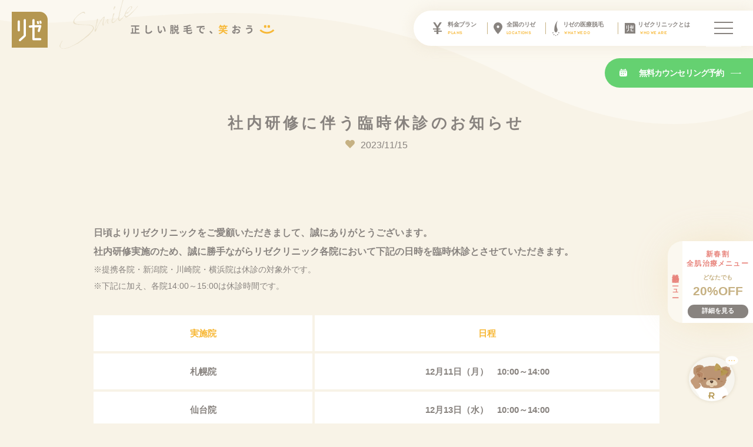

--- FILE ---
content_type: text/html; charset=UTF-8
request_url: https://www.rizeclinic.com/news/35974.html
body_size: 8337
content:
<!doctype html>
<html lang="ja">
<head>
  <meta http-equiv="Content-Type" content="text/html; charset=utf-8" />
  <meta name="viewport" content="width=device-width,initial-scale=1.0">
  <meta name="format-detection" content="telephone=no">
  
		<!-- All in One SEO 4.2.3.1 -->
		<title>社内研修に伴う臨時休診のお知らせ | 医療脱毛専門のリゼクリニック</title>
		<meta name="description" content="日頃よりリゼクリニックをご愛顧いただきまして、誠にありがとうございます。 社内研修実施のため、誠に勝手ながらリ" />
		<meta name="robots" content="max-snippet:-1, max-image-preview:large, max-video-preview:-1" />
		<link rel="canonical" href="https://www.rizeclinic.com/news/35974.html" />
		<meta name="generator" content="All in One SEO (AIOSEO) 4.2.3.1 " />
		<meta property="og:locale" content="ja_JP" />
		<meta property="og:site_name" content="医療脱毛専門のリゼクリニック" />
		<meta property="og:type" content="article" />
		<meta property="og:title" content="社内研修に伴う臨時休診のお知らせ | 医療脱毛専門のリゼクリニック" />
		<meta property="og:description" content="日頃よりリゼクリニックをご愛顧いただきまして、誠にありがとうございます。 社内研修実施のため、誠に勝手ながらリ" />
		<meta property="og:url" content="https://www.rizeclinic.com/news/35974.html" />
		<meta property="fb:app_id" content="635053813301514" />
		<meta property="fb:admins" content="100003544621369" />
		<meta property="og:image" content="https://www.rizeclinic.com/assets/img/common/ogp.png" />
		<meta property="og:image:secure_url" content="https://www.rizeclinic.com/assets/img/common/ogp.png" />
		<meta property="article:published_time" content="2023-11-15T02:19:51+00:00" />
		<meta property="article:modified_time" content="2023-11-15T02:19:51+00:00" />
		<meta property="article:publisher" content="https://www.facebook.com/rizeclinic/" />
		<meta name="twitter:card" content="summary" />
		<meta name="twitter:site" content="@rizeclinic" />
		<meta name="twitter:title" content="社内研修に伴う臨時休診のお知らせ | 医療脱毛専門のリゼクリニック" />
		<meta name="twitter:description" content="日頃よりリゼクリニックをご愛顧いただきまして、誠にありがとうございます。 社内研修実施のため、誠に勝手ながらリ" />
		<meta name="twitter:creator" content="@rizeclinic" />
		<meta name="twitter:image" content="https://www.rizeclinic.com/assets/img/common/ogp.png" />
		<!-- All in One SEO -->

<link rel='dns-prefetch' href='//fonts.googleapis.com' />
<link rel='dns-prefetch' href='//s.w.org' />
<style id='global-styles-inline-css' type='text/css'>
body{--wp--preset--color--black: #000000;--wp--preset--color--cyan-bluish-gray: #abb8c3;--wp--preset--color--white: #ffffff;--wp--preset--color--pale-pink: #f78da7;--wp--preset--color--vivid-red: #cf2e2e;--wp--preset--color--luminous-vivid-orange: #ff6900;--wp--preset--color--luminous-vivid-amber: #fcb900;--wp--preset--color--light-green-cyan: #7bdcb5;--wp--preset--color--vivid-green-cyan: #00d084;--wp--preset--color--pale-cyan-blue: #8ed1fc;--wp--preset--color--vivid-cyan-blue: #0693e3;--wp--preset--color--vivid-purple: #9b51e0;--wp--preset--gradient--vivid-cyan-blue-to-vivid-purple: linear-gradient(135deg,rgba(6,147,227,1) 0%,rgb(155,81,224) 100%);--wp--preset--gradient--light-green-cyan-to-vivid-green-cyan: linear-gradient(135deg,rgb(122,220,180) 0%,rgb(0,208,130) 100%);--wp--preset--gradient--luminous-vivid-amber-to-luminous-vivid-orange: linear-gradient(135deg,rgba(252,185,0,1) 0%,rgba(255,105,0,1) 100%);--wp--preset--gradient--luminous-vivid-orange-to-vivid-red: linear-gradient(135deg,rgba(255,105,0,1) 0%,rgb(207,46,46) 100%);--wp--preset--gradient--very-light-gray-to-cyan-bluish-gray: linear-gradient(135deg,rgb(238,238,238) 0%,rgb(169,184,195) 100%);--wp--preset--gradient--cool-to-warm-spectrum: linear-gradient(135deg,rgb(74,234,220) 0%,rgb(151,120,209) 20%,rgb(207,42,186) 40%,rgb(238,44,130) 60%,rgb(251,105,98) 80%,rgb(254,248,76) 100%);--wp--preset--gradient--blush-light-purple: linear-gradient(135deg,rgb(255,206,236) 0%,rgb(152,150,240) 100%);--wp--preset--gradient--blush-bordeaux: linear-gradient(135deg,rgb(254,205,165) 0%,rgb(254,45,45) 50%,rgb(107,0,62) 100%);--wp--preset--gradient--luminous-dusk: linear-gradient(135deg,rgb(255,203,112) 0%,rgb(199,81,192) 50%,rgb(65,88,208) 100%);--wp--preset--gradient--pale-ocean: linear-gradient(135deg,rgb(255,245,203) 0%,rgb(182,227,212) 50%,rgb(51,167,181) 100%);--wp--preset--gradient--electric-grass: linear-gradient(135deg,rgb(202,248,128) 0%,rgb(113,206,126) 100%);--wp--preset--gradient--midnight: linear-gradient(135deg,rgb(2,3,129) 0%,rgb(40,116,252) 100%);--wp--preset--duotone--dark-grayscale: url('#wp-duotone-dark-grayscale');--wp--preset--duotone--grayscale: url('#wp-duotone-grayscale');--wp--preset--duotone--purple-yellow: url('#wp-duotone-purple-yellow');--wp--preset--duotone--blue-red: url('#wp-duotone-blue-red');--wp--preset--duotone--midnight: url('#wp-duotone-midnight');--wp--preset--duotone--magenta-yellow: url('#wp-duotone-magenta-yellow');--wp--preset--duotone--purple-green: url('#wp-duotone-purple-green');--wp--preset--duotone--blue-orange: url('#wp-duotone-blue-orange');--wp--preset--font-size--small: 13px;--wp--preset--font-size--medium: 20px;--wp--preset--font-size--large: 36px;--wp--preset--font-size--x-large: 42px;}.has-black-color{color: var(--wp--preset--color--black) !important;}.has-cyan-bluish-gray-color{color: var(--wp--preset--color--cyan-bluish-gray) !important;}.has-white-color{color: var(--wp--preset--color--white) !important;}.has-pale-pink-color{color: var(--wp--preset--color--pale-pink) !important;}.has-vivid-red-color{color: var(--wp--preset--color--vivid-red) !important;}.has-luminous-vivid-orange-color{color: var(--wp--preset--color--luminous-vivid-orange) !important;}.has-luminous-vivid-amber-color{color: var(--wp--preset--color--luminous-vivid-amber) !important;}.has-light-green-cyan-color{color: var(--wp--preset--color--light-green-cyan) !important;}.has-vivid-green-cyan-color{color: var(--wp--preset--color--vivid-green-cyan) !important;}.has-pale-cyan-blue-color{color: var(--wp--preset--color--pale-cyan-blue) !important;}.has-vivid-cyan-blue-color{color: var(--wp--preset--color--vivid-cyan-blue) !important;}.has-vivid-purple-color{color: var(--wp--preset--color--vivid-purple) !important;}.has-black-background-color{background-color: var(--wp--preset--color--black) !important;}.has-cyan-bluish-gray-background-color{background-color: var(--wp--preset--color--cyan-bluish-gray) !important;}.has-white-background-color{background-color: var(--wp--preset--color--white) !important;}.has-pale-pink-background-color{background-color: var(--wp--preset--color--pale-pink) !important;}.has-vivid-red-background-color{background-color: var(--wp--preset--color--vivid-red) !important;}.has-luminous-vivid-orange-background-color{background-color: var(--wp--preset--color--luminous-vivid-orange) !important;}.has-luminous-vivid-amber-background-color{background-color: var(--wp--preset--color--luminous-vivid-amber) !important;}.has-light-green-cyan-background-color{background-color: var(--wp--preset--color--light-green-cyan) !important;}.has-vivid-green-cyan-background-color{background-color: var(--wp--preset--color--vivid-green-cyan) !important;}.has-pale-cyan-blue-background-color{background-color: var(--wp--preset--color--pale-cyan-blue) !important;}.has-vivid-cyan-blue-background-color{background-color: var(--wp--preset--color--vivid-cyan-blue) !important;}.has-vivid-purple-background-color{background-color: var(--wp--preset--color--vivid-purple) !important;}.has-black-border-color{border-color: var(--wp--preset--color--black) !important;}.has-cyan-bluish-gray-border-color{border-color: var(--wp--preset--color--cyan-bluish-gray) !important;}.has-white-border-color{border-color: var(--wp--preset--color--white) !important;}.has-pale-pink-border-color{border-color: var(--wp--preset--color--pale-pink) !important;}.has-vivid-red-border-color{border-color: var(--wp--preset--color--vivid-red) !important;}.has-luminous-vivid-orange-border-color{border-color: var(--wp--preset--color--luminous-vivid-orange) !important;}.has-luminous-vivid-amber-border-color{border-color: var(--wp--preset--color--luminous-vivid-amber) !important;}.has-light-green-cyan-border-color{border-color: var(--wp--preset--color--light-green-cyan) !important;}.has-vivid-green-cyan-border-color{border-color: var(--wp--preset--color--vivid-green-cyan) !important;}.has-pale-cyan-blue-border-color{border-color: var(--wp--preset--color--pale-cyan-blue) !important;}.has-vivid-cyan-blue-border-color{border-color: var(--wp--preset--color--vivid-cyan-blue) !important;}.has-vivid-purple-border-color{border-color: var(--wp--preset--color--vivid-purple) !important;}.has-vivid-cyan-blue-to-vivid-purple-gradient-background{background: var(--wp--preset--gradient--vivid-cyan-blue-to-vivid-purple) !important;}.has-light-green-cyan-to-vivid-green-cyan-gradient-background{background: var(--wp--preset--gradient--light-green-cyan-to-vivid-green-cyan) !important;}.has-luminous-vivid-amber-to-luminous-vivid-orange-gradient-background{background: var(--wp--preset--gradient--luminous-vivid-amber-to-luminous-vivid-orange) !important;}.has-luminous-vivid-orange-to-vivid-red-gradient-background{background: var(--wp--preset--gradient--luminous-vivid-orange-to-vivid-red) !important;}.has-very-light-gray-to-cyan-bluish-gray-gradient-background{background: var(--wp--preset--gradient--very-light-gray-to-cyan-bluish-gray) !important;}.has-cool-to-warm-spectrum-gradient-background{background: var(--wp--preset--gradient--cool-to-warm-spectrum) !important;}.has-blush-light-purple-gradient-background{background: var(--wp--preset--gradient--blush-light-purple) !important;}.has-blush-bordeaux-gradient-background{background: var(--wp--preset--gradient--blush-bordeaux) !important;}.has-luminous-dusk-gradient-background{background: var(--wp--preset--gradient--luminous-dusk) !important;}.has-pale-ocean-gradient-background{background: var(--wp--preset--gradient--pale-ocean) !important;}.has-electric-grass-gradient-background{background: var(--wp--preset--gradient--electric-grass) !important;}.has-midnight-gradient-background{background: var(--wp--preset--gradient--midnight) !important;}.has-small-font-size{font-size: var(--wp--preset--font-size--small) !important;}.has-medium-font-size{font-size: var(--wp--preset--font-size--medium) !important;}.has-large-font-size{font-size: var(--wp--preset--font-size--large) !important;}.has-x-large-font-size{font-size: var(--wp--preset--font-size--x-large) !important;}
</style>
<link rel='stylesheet' id='font-css'  href='https://fonts.googleapis.com/css2?family=Noto+Sans+JP%3Awght%40400%3B700%3B&#038;display=swap&#038;ver=6.0.1' type='text/css' media='all' />
<link rel='stylesheet' id='swiper-css'  href='https://www.rizeclinic.com/rizewp/../assets/css/_libs/swiper.min.css?ver=1.0' type='text/css' media='all' />
<link rel='stylesheet' id='common-css-css'  href='https://www.rizeclinic.com/rizewp/../assets/css/common.css?ver=1.0' type='text/css' media='all' />
<link rel='stylesheet' id='article-css-css'  href='https://www.rizeclinic.com/rizewp/../assets/css/_pages/article.css?ver=1.0' type='text/css' media='all' />
<link rel='stylesheet' id='news-css-css'  href='https://www.rizeclinic.com/rizewp/../assets/css/_pages/news.css?ver=1.0' type='text/css' media='all' />
<script type='text/javascript' src='https://www.rizeclinic.com/rizewp/wp-content/themes/rize/js/createjson.js?ver=1.0' id='create-json-js-js'></script>
<noscript><style>.lazyload[data-src]{display:none !important;}</style></noscript><style>.lazyload{background-image:none !important;}.lazyload:before{background-image:none !important;}</style>    <link href="https://www.rizeclinic.com/rizewp/wp-content/themes/rize/favicon.ico" rel="shortcut icon" type="image/x-icon">
  <!-- Google Tag Manager -->
<script>(function(w,d,s,l,i){w[l]=w[l]||[];w[l].push({'gtm.start':
new Date().getTime(),event:'gtm.js'});var f=d.getElementsByTagName(s)[0],
j=d.createElement(s),dl=l!='dataLayer'?'&l='+l:'';j.async=true;j.src=
'https://www.googletagmanager.com/gtm.js?id='+i+dl;f.parentNode.insertBefore(j,f);
})(window,document,'script','dataLayer','GTM-PBGL3ZJ');</script>
<!-- End Google Tag Manager -->  <meta name="theme-color" content="#FBF8F0">
</head>
<body>
<script data-cfasync="false" data-no-defer="1">var ewww_webp_supported=false;</script>
<!-- Google Tag Manager (noscript) -->
<noscript>
<iframe src="https://www.googletagmanager.com/ns.html?id=GTM-PBGL3ZJ"
height="0" width="0" style="display:none;visibility:hidden"></iframe>
</noscript>
<!-- End Google Tag Manager (noscript) --><header class="header header--under is-act is-top">
  <a href="/" class="header__logo"><img src="[data-uri]" alt="医療脱毛のリゼクリニック" width="61" height="61" data-src="/assets/img/common/icon_rize.svg" decoding="async" class="lazyload"><noscript><img src="/assets/img/common/icon_rize.svg" alt="医療脱毛のリゼクリニック" width="61" height="61" data-eio="l"></noscript></a>
  <a href="/reserve/" class="header__btn modBtn modBtn--green"><span class="icon"></span>無料カウンセリング予約</a>
  <div class="header__gNav js-navOpen">
    <span class="header__gNav__icon">
      <span></span>
      <span></span>
      <span></span>
    </span>
  </div>
  <div id="gMenu" class="gmenu">
    <div class="gmenu__head">
      <picture class="gmenu__head__title">
        <img src="/assets/img/common/text_menu.svg" alt="menu" width="80" height="38" loading="lazy">
      </picture>  
      <!--a class="gmenu__head__btn js-navClose"></a-->
    </div>    
    <ul class="gmenu__list">
      <li class="gmenu__list__item gmenu__list__item--half">
        <a href="/plans/" class="link">          
          <div class="text iconPrice">料金プラン<span class="en">PLANS</span></div>
        </a>
      </li>
      <li class="gmenu__list__item gmenu__list__item--half">
        <a href="/locations/" class="link">          
          <div class="text iconLoca">全国のリゼ<span class="en">LOCATIONS</span></div>
        </a>
      </li>
      <li class="gmenu__list__item gmenu__list__item--half">
        <a href="/#whatwedo" class="link jsAnchor">
          <div class="text iconWhat">医療レーザー脱毛<span class="en">LASER</span></div>
        </a>
      </li>
      <li class="gmenu__list__item gmenu__list__item--half">
        <a href="/plans/needle/" class="link">
          <div class="text iconNeedle">医療ニードル脱毛<span class="en">NEEDLE</span></div>
        </a>
      </li>
      <li class="gmenu__list__item gmenu__list__item--half">
        <a href="/whoweare/" class="link">
          <div class="text iconWho">リゼクリニックとは<span class="en">WHO WE ARE</span></div>
        </a>
      </li>
      <li class="gmenu__list__item gmenu__list__item--half">
        <a href="/column/" class="link">
          <div class="text iconColumn">医療脱毛の基礎知識<span class="en">COLUMN</span></div>
        </a>
      </li>
      <li class="gmenu__list__item">
        <a href="/skin/" class="link">          
          <div class="text iconSkin">リゼの美肌治療<span class="en">SKIN MANAGEMENT</span></div>
        </a>
      </li>
      <li class="gmenu__list__item">
        <a href="https://faq.rizeclinic.com/" class="link">
          <div class="text iconFaq">よくある質問<span class="en">FAQ</span></div>
        </a>
      </li>
    </ul>
    <div class="gmenu__foot">
      <ul class="btns">
        <li class="btns__item btns__item--full"><a href="/reserve/" class="modBtn modBtn--green"><span class="icon"></span>無料カウンセリング予約</a></li>
        <li class="btns__item"><a href="#" class="modBtn modBtn--gold js-modal-open" data-target="modalTelList">お電話</a></li>
        <li class="btns__item"><a href="/contact/" class="modBtn modBtn--gold">お問合せ</a></li>
        <li class="btns__item btns__item--full btns__item--limited"><a href="/members/" class="modBtn modBtn--goldBorder"><span class="icon"></span>ご契約済みの方はこちら</a></li>
      </ul>            
      <ul class="links">
        <li class="links__item"><a href="/recruit/" target="_blank">採用情報</a></li>
        <li class="links__item"><a href="https://www.mens-rize.com/" target="_blank">メンズ脱毛ならメンズリゼ</a></li>
      </ul>
    </div>
  </div>
  <nav id="js-navSp" class="header__nav">
    <ul class="header__nav__menu navList">
      <li class="navList__item">
        <a href="/plans/" class="navList__item__link iconPrice">          
          <div class="text">料金プラン<span class="en">PLANS</span></div>
        </a>
      </li>
      <li class="navList__item">
        <a href="/locations/" class="navList__item__link iconLoca">          
          <div class="text">全国のリゼ<span class="en">LOCATIONS</span></div>
        </a>
      </li>
      <li class="navList__item">
        <a href="/#whatwedo" class="navList__item__link iconWhat jsAnchor">          
          <div class="text">リゼの医療脱毛<span class="en">WHAT WE DO</span></div>
        </a>
      </li>
      <li class="navList__item">
        <a href="/whoweare/" class="navList__item__link iconWho">
          <div class="text">リゼクリニックとは<span class="en">WHO WE ARE</span></div>
        </a>
      </li>      
    </ul>
  </nav>
  <div class="header__under__btn">  
    <a href="/reserve/" class="header__btn modBtn modBtn--green"><span class="icon"></span>無料カウンセリング予約</a>
  </div>
</header>
<main class="newsDetail">
  <section class="modSection news__title">
    <div class="modSection__title">
      <h1 class="modSection__title__main">社内研修に伴う臨時休診のお知らせ</h1>
          </div>
    <div class="news__title__date"><time class="time" datetime="2023-11-15">2023/11/15</time></div>
  </section>
  <section class="modSection news__content">
    <p>日頃よりリゼクリニックをご愛顧いただきまして、誠にありがとうございます。<br />
社内研修実施のため、誠に勝手ながらリゼクリニック各院において下記の日時を臨時休診とさせていただきます。</p>
<p class="cautionText" style="text-align: left;">※提携各院・新潟院・川崎院・横浜院は休診の対象外です。</p>
<p class="cautionText" style="text-align: left;">※下記に加え、各院14:00～15:00は休診時間です。</p>
<p>&nbsp;</p>
<table class="difference__table">
<tbody>
<tr>
<th class="difference__table__cont" style="text-align: center;"><span class="emp">実施院</span></th>
<td class="difference__table__cont" style="text-align: center;"><span class="emp">日程</span></td>
</tr>
<tr>
<th class="difference__table__cont" style="text-align: center;">札幌院</th>
<td class="difference__table__cont" style="text-align: center;">
<p style="text-align: center;">12月11日（月）　10:00～14:00</p>
</td>
</tr>
<tr>
<th class="difference__table__cont" style="text-align: center;">仙台院</th>
<td class="difference__table__cont" style="text-align: center;">12月13日（水）　10:00～14:00</td>
</tr>
<tr>
<th class="difference__table__cont" style="text-align: center;">大宮東口院</th>
<td class="difference__table__cont" style="text-align: center;">12月11日（月）　10:00〜14:00</td>
</tr>
<tr>
<th class="difference__table__cont" style="text-align: center;">柏院</th>
<td class="difference__table__cont" style="text-align: center;">12月15日（金）　10:00〜14:00</td>
</tr>
<tr>
<th class="difference__table__cont" style="text-align: center;">池袋院</th>
<td class="difference__table__cont" style="text-align: center;">12月14日（木）　10:00〜14:00</td>
</tr>
<tr>
<th class="difference__table__cont" style="text-align: center;">新宿三丁目院</th>
<td class="difference__table__cont" style="text-align: center;">12月12日（火）　10:00〜14:00</td>
</tr>
<tr>
<th class="difference__table__cont" style="text-align: center;">渋谷井の頭通り院</th>
<td class="difference__table__cont" style="text-align: center;">12月13日（水）　10:00〜14:00</td>
</tr>
<tr>
<th class="difference__table__cont" style="text-align: center;">銀座院</th>
<td class="difference__table__cont" style="text-align: center;">12月12日（火）　10:00〜14:00</td>
</tr>
<tr>
<th class="difference__table__cont" style="text-align: center;">立川院</th>
<td class="difference__table__cont" style="text-align: center;">12月14日（木）　10:00〜14:00</td>
</tr>
<tr>
<th class="difference__table__cont" style="text-align: center;">町田院</th>
<td class="difference__table__cont" style="text-align: center;">12月15日（金）　10:00〜14:00</td>
</tr>
<tr>
<th class="difference__table__cont" style="text-align: center;">名古屋栄院</th>
<td class="difference__table__cont" style="text-align: center;">12月13日（水）　10:00〜14:00</td>
</tr>
<tr>
<th class="difference__table__cont" style="text-align: center;">名古屋駅前院</th>
<td class="difference__table__cont" style="text-align: center;">12月14日（木）　10:00〜14:00</td>
</tr>
<tr>
<th class="difference__table__cont" style="text-align: center;">京都河原町院</th>
<td class="difference__table__cont" style="text-align: center;">12月13日（水）　10:00〜14:00</td>
</tr>
<tr>
<th class="difference__table__cont" style="text-align: center;">大阪梅田院</th>
<td class="difference__table__cont" style="text-align: center;">12月12日（火）　10:00〜14:00</td>
</tr>
<tr>
<th class="difference__table__cont" style="text-align: center;">心斎橋院</th>
<td class="difference__table__cont" style="text-align: center;">12月11日（月）　10:00〜14:00</td>
</tr>
<tr>
<th class="difference__table__cont" style="text-align: center;">神戸三宮院</th>
<td class="difference__table__cont" style="text-align: center;">12月14日（木）　10:00〜14:00</td>
</tr>
<tr>
<th class="difference__table__cont" style="text-align: center;">広島院</th>
<td class="difference__table__cont" style="text-align: center;">12月14日（木）　10:00〜14:00</td>
</tr>
<tr>
<th class="difference__table__cont" style="text-align: center;">福岡天神駅前院</th>
<td class="difference__table__cont" style="text-align: center;">12月14日（木）　10:00〜14:00</td>
</tr>
</tbody>
</table>
<p>&nbsp;</p>
<p>休診時間中は電話での受付も停止させていただきますので、予めご了承ください。<br />
WEBからのご予約・お問合せは通常どおりご利用いただけます。</p>
<p>&nbsp;</p>
<p>ご不便をおかけいたしますが、ご理解・ご協力のほどよろしくお願い申し上げます。</p>
  </section>

  <div class="modSection news__footBtn">
  <div class="modContentPrice__btnWrap jsFadeup is-act">
      <a href="/news/" class="modBtn modBtn--white modBtn--iconBack">新着情報の一覧に戻る</a>
    </div>
  </div>
  <ul class="modBreadcrumbs">
    <li>
      <a href="/">医療脱毛専門のリゼクリニック</a>
    </li>
    <li><a href="/news/">新着情報</a></li>
    <li>社内研修に伴う臨時休診のお知らせ</li>
  </ul>
</main>

<script>
  new CreateStructuredJson(
    {
      0: {
      "name" : "医療脱毛専門のリゼクリニック",
      "item" : "https://www.rizeclinic.com",
      },
      1: {
      "name" : "新着情報",
      "item" : "https://www.rizeclinic.com/news/",
      },
      2: {
      "name" : "社内研修に伴う臨時休診のお知らせ",
      "item" : "https://www.rizeclinic.com/news/35974.html",
      },
    }
  );
</script>
<a href="/reserve/" class="top__counselingBtn modBtn modBtn--green"><span class="icon"></span>無料カウンセリング予約</a>
<div class="fixedRightContent">
  <div class="topRecommendBox">
    <div class="topRecommendBox__inner">
      <div class="topRecommendBox__head">
        <div class="rl">美肌治療メニュー</div>
      </div>
      <a href="/skin/" class="topRecommendBox__body">
        <div class="parts">新春割<br>全肌治療メニュー</div>
        <div class="price">
          <div class="modContentCampaign__off__area">
            <span class="ja lightGold"><span class="small">どなたでも</span><br><span class="big">20%OFF</span></span>
          </div>
          <div class="modContentCampaign__off__btn">詳細を見る</div>
        </div>
      </a>
    </div>

  </div>
</div>
<style>
.topRecommendBox .modContentCampaign__off__area .lightGold {
  color: var(--lightRizeGold);
}
.topRecommendBox .modContentCampaign__off__area .big {
  font-size: 190%;
}
.topRecommendBox .modContentCampaign__off__area .small {
  font-size: 90%;
}
.topRecommendBox .topRecommendBox__body .parts {
  font-size: 2.6vw;
  margin-bottom: 6%;
  color: var(--pink);
}
.topRecommendBox .modContentCampaign__off__area {
  margin-top: 0;
}
@media screen and (min-width:768px) {
  .topRecommendBox .topRecommendBox__body .parts {
    font-size: 12px;
  }
  .topRecommendBox .modContentCampaign__off__area {
    font-size: 11px;
  }

  /**/
  .topRecommendBox__body .price {
    padding: 0;
  }
  .topRecommendBox .modContentCampaign__off__btn {
    width: 103px;
    margin: 8px auto 0;
  }
  /**/
}
</style>
<div id="modalTelList" class="modModal modModal--tel">
  <div class="modModal__inner">
    <a href="tel:0120-825-588" class="btnClose js-modal-close">CLOSE</a>
    <div class="modModal__inner__scroll">
      <ul class="modBpPc modListTel">
        <li class="modListTel__area">
          <div class="modListTel__area__title">北海道・東北</div>
          <ul class="innerList">
            <li class="innerList__item">
              <div class="clinic">札幌院</div><div class="tel"><a href="tel:0120-076-555">0120-076-555</a></div>
            </li>
            <li class="innerList__item">
              <div class="clinic">青森院</div><div class="tel"><a href="tel:0120-107-286">0120-107-286</a></div>
            </li>
            <li class="innerList__item">
              <div class="clinic">八戸院</div><div class="tel"><a href="tel:0120-107-868">0120-107-868</a></div>
            </li>
            <li class="innerList__item">
              <div class="clinic">盛岡院</div><div class="tel"><a href="tel:0120-107-286">0120-107-286</a></div>
            </li>
            <li class="innerList__item">
              <div class="clinic">仙台院</div><div class="tel"><a href="tel:0120-629-333">0120-629-333</a></div>
            </li>
            <li class="innerList__item">
              <div class="clinic">いわき院</div><div class="tel"><a href="tel:0120-107-455">0120-107-455</a></div>
            </li>
            <li class="innerList__item">
              <div class="clinic">郡山院</div><div class="tel"><a href="tel:0120-107-286">0120-107-286</a></div>
            </li>
          </ul>
        </li>
        <li class="modListTel__area">
          <div class="modListTel__area__title">関東</div>
          <ul class="innerList">
            <li class="innerList__item">
              <div class="clinic">大宮院</div><div class="tel"><a href="tel:0120-777-184">0120-777-184</a></div>
            </li>
            <li class="innerList__item">
              <div class="clinic">千葉院</div><div class="tel"><a href="tel:0120-778-556">0120-778-556</a></div>
            </li>
            <li class="innerList__item">
              <div class="clinic">柏院</div><div class="tel"><a href="tel:0120-462-555">0120-462-555</a></div>
            </li>
            <li class="innerList__item">
              <div class="clinic">池袋院</div><div class="tel"><a href="tel:0120-596-233">0120-596-233</a></div>
            </li>
            <li class="innerList__item">
              <div class="clinic">新宿東口院</div><div class="tel"><a href="tel:0120-515-473">0120-515-473</a></div>
            </li>
            <li class="innerList__item">
              <div class="clinic">渋谷院</div><div class="tel"><a href="tel:0120-822-221">0120-822-221</a></div>
            </li>
            <li class="innerList__item">
              <div class="clinic">銀座院</div><div class="tel"><a href="tel:0120-966-120">0120-966-120</a></div>
            </li>
            <li class="innerList__item">
              <div class="clinic">立川院</div><div class="tel"><a href="tel:0120-375-335">0120-375-335</a></div>
            </li>
            <li class="innerList__item">
              <div class="clinic">町田院</div><div class="tel"><a href="tel:0120-661-171">0120-661-171</a></div>
            </li>
            <li class="innerList__item">
              <div class="clinic">川崎院</div><div class="tel"><a href="tel:0120-635-221">0120-635-221</a></div>
            </li>
            <li class="innerList__item">
              <div class="clinic">横浜院</div><div class="tel"><a href="tel:0120-635-222">0120-635-222</a></div>
            </li>
          </ul>
        </li>
        <li class="modListTel__area">
          <div class="modListTel__area__title">中部</div>
          <ul class="innerList">
            <li class="innerList__item">
              <div class="clinic">新潟院</div><div class="tel"><a href="tel:0120-887-876">0120-887-876</a></div>
            </li>
            <li class="innerList__item">
              <div class="clinic">静岡院</div><div class="tel"><a href="tel:0120-257-253">0120-257-253</a></div>
            </li>
            <li class="innerList__item">
              <div class="clinic">名古屋栄院</div><div class="tel"><a href="tel:0120-230-160">0120-230-160</a></div>
            </li>
            <li class="innerList__item">
              <div class="clinic">名古屋駅前院</div><div class="tel"><a href="tel:0120-666-766">0120-666-766</a></div>
            </li>            
          </ul>
        </li>
        <li class="modListTel__area">
          <div class="modListTel__area__title">近畿</div>
          <ul class="innerList">
            <li class="innerList__item">
              <div class="clinic">京都河原町院</div><div class="tel"><a href="tel:0120-333-692">0120-333-692</a></div>
            </li>
            <li class="innerList__item">
              <div class="clinic">大阪梅田院</div><div class="tel"><a href="tel:0120-555-367">0120-555-367</a></div>
            </li>
            <li class="innerList__item">
              <div class="clinic">心斎橋院</div><div class="tel"><a href="tel:0120-652-216">0120-652-216</a></div>
            </li>   
            <li class="innerList__item">
              <div class="clinic">神戸三宮院</div><div class="tel"><a href="tel:0120-232-404">0120-232-404</a></div>
            </li>            
          </ul>
        </li>
        <li class="modListTel__area">
          <div class="modListTel__area__title">中国・四国</div>
          <ul class="innerList">
            <li class="innerList__item">
              <div class="clinic">広島院</div><div class="tel"><a href="tel:0120-825-588">0120-825-588</a></div>
            </li>             
          </ul>
        </li>
        <li class="modListTel__area">
          <div class="modListTel__area__title">九州</div>
          <ul class="innerList">
            <li class="innerList__item">
              <div class="clinic">福岡天神院</div><div class="tel"><a href="tel:0120-515-254">0120-515-254</a></div>
            </li>             
          </ul>
        </li>
      </ul>
      
      <div class="modBpSp modContentClinic">
          <div class="modContentClinic__inner">
            <div class="modContentClinic__title">北海道・東北</div>
            <ul class="modContentClinic__list">
              <li class="modContentClinic__list__item"><a href="tel:0120-076-555" class="modBtn modBtn--gold">札幌院</a></li>
              <li class="modContentClinic__list__item"><a href="tel:0120-107-286" class="modBtn modBtn--gold">青森院</a></li>
              <li class="modContentClinic__list__item"><a href="tel:0120-107-868" class="modBtn modBtn--gold">八戸院</a></li>
              <li class="modContentClinic__list__item"><a href="tel:0120-107-286" class="modBtn modBtn--gold">盛岡院</a></li>
              <li class="modContentClinic__list__item"><a href="tel:0120-629-333" class="modBtn modBtn--gold">仙台院</a></li>
              <li class="modContentClinic__list__item"><a href="tel:0120-107-455" class="modBtn modBtn--gold">いわき院</a></li>
              <li class="modContentClinic__list__item"><a href="tel:0120-107-286" class="modBtn modBtn--gold">郡山院</a></li>      
            </ul>
          </div>
          <div class="modContentClinic__inner">
            <div class="modContentClinic__title">関東</div>
            <ul class="modContentClinic__list">
              <li class="modContentClinic__list__item"><a href="tel:0120-777-184" class="modBtn modBtn--gold">大宮院</a></li>
              <li class="modContentClinic__list__item"><a href="tel:0120-778-556" class="modBtn modBtn--gold">千葉院</a></li>
              <li class="modContentClinic__list__item"><a href="tel:0120-462-555" class="modBtn modBtn--gold">柏院</a></li>
              <li class="modContentClinic__list__item"><a href="tel:0120-596-233" class="modBtn modBtn--gold">池袋院</a></li>
              <li class="modContentClinic__list__item"><a href="tel:0120-515-473" class="modBtn modBtn--gold">新宿<br>東口院</a></li>
              <li class="modContentClinic__list__item"><a href="tel:0120-822-221" class="modBtn modBtn--gold">渋谷院</a></li>
              <li class="modContentClinic__list__item"><a href="tel:0120-966-120" class="modBtn modBtn--gold">銀座院</a></li>
              <li class="modContentClinic__list__item"><a href="tel:0120-375-335" class="modBtn modBtn--gold">立川院</a></li>
              <li class="modContentClinic__list__item"><a href="tel:0120-661-171" class="modBtn modBtn--gold">町田院</a></li>
              <li class="modContentClinic__list__item"><a href="tel:0120-635-221" class="modBtn modBtn--gold">川崎院</a></li>
              <li class="modContentClinic__list__item"><a href="tel:0120-635-222" class="modBtn modBtn--gold">横浜院</a></li>
            </ul>
          </div>
          <div class="modContentClinic__block">
            <div class="modContentClinic__inner">
              <div class="modContentClinic__title">中部</div>
              <ul class="modContentClinic__list">
                <li class="modContentClinic__list__item"><a href="tel:0120-887-876" class="modBtn modBtn--gold">新潟院</a></li>
                <li class="modContentClinic__list__item"><a href="tel:0120-257-253" class="modBtn modBtn--gold">静岡院</a></li>
                <li class="modContentClinic__list__item"><a href="tel:0120-230-160" class="modBtn modBtn--gold">名古屋<br>栄院</a></li>
                <li class="modContentClinic__list__item"><a href="tel:0120-666-766" class="modBtn modBtn--gold">名古屋<br>駅前院</a></li>      
              </ul>
            </div>
            <div class="modContentClinic__inner">
              <div class="modContentClinic__title">近畿</div>
              <ul class="modContentClinic__list">
                <li class="modContentClinic__list__item"><a href="tel:0120-333-692" class="modBtn modBtn--gold">京都<br>河原町院</a></li>
                <li class="modContentClinic__list__item"><a href="tel:0120-555-367" class="modBtn modBtn--gold">大阪梅田院</a></li>
                <li class="modContentClinic__list__item"><a href="tel:0120-652-216" class="modBtn modBtn--gold">心斎橋院</a></li>      
                <li class="modContentClinic__list__item"><a href="tel:0120-232-404" class="modBtn modBtn--gold">神戸三宮院</a></li>      
              </ul>
            </div>
          </div>
          <div class="modContentClinic__block modContentClinic__block--half">
            <div class="modContentClinic__inner">
              <div class="modContentClinic__title">中国・四国</div>
              <ul class="modContentClinic__list">      
                <li class="modContentClinic__list__item"><a href="tel:0120-825-588" class="modBtn modBtn--gold">広島院</a></li>      
              </ul>
            </div>
            <div class="modContentClinic__inner">
              <div class="modContentClinic__title">九州</div>
              <ul class="modContentClinic__list">      
                <li class="modContentClinic__list__item"><a href="tel:0120-515-254" class="modBtn modBtn--gold">福岡<br>天神院</a></li>
              </ul>
            </div>
          </div>                
      </div>      
    </div>
  </div>
</div>

<footer class="footer">
  <div class="footer__logo">
    <a href="/" class="footer__logo__icon"><img src="[data-uri]" alt="医療脱毛専門のリゼクリニック" width="61" height="61" loading="lazy" data-src="/assets/img/common/icon_rize.svg" decoding="async" class="lazyload"><noscript><img src="/assets/img/common/icon_rize.svg" alt="医療脱毛専門のリゼクリニック" width="61" height="61" loading="lazy" data-eio="l"></noscript></a>
    <p class="footer__logo__text">医療脱毛専門院<br><span class="emp">リゼクリニック</span></p>
  </div>
  <ul class="footer__links__sns">
     <li><a href="https://www.instagram.com/rizeclinic/?_ebx=glxm14p4qj.1637211414.7mheyu9" target="_blank"><img src="[data-uri]"  width="24" height="24" alt="Instagram" loading="lazy" data-src="/assets/img/common/icon_sns_insta.svg" decoding="async" class="lazyload"><noscript><img src="/assets/img/common/icon_sns_insta.svg"  width="24" height="24" alt="Instagram" loading="lazy" data-eio="l"></noscript></a></li> 
     <li><a href="https://twitter.com/rizeclinic" target="_blank"><img src="[data-uri]" alt="Twitter" width="24" height="20" loading="lazy" data-src="/assets/img/common/icon_sns_twitter.svg" decoding="async" class="lazyload"><noscript><img src="/assets/img/common/icon_sns_twitter.svg" alt="Twitter" width="24" height="20" loading="lazy" data-eio="l"></noscript></a></li> 
     <li><a href="https://www.facebook.com/rizeclinic" target="_blank"><img src="[data-uri]" alt="Facebook" width="24" height="24" loading="lazy" data-src="/assets/img/common/icon_sns_fb.svg" decoding="async" class="lazyload"><noscript><img src="/assets/img/common/icon_sns_fb.svg" alt="Facebook" width="24" height="24" loading="lazy" data-eio="l"></noscript></a></li> 
  </ul>
  <div class="footer__links">
    <ul class="footer__links__list">
      <li><a href="/">医療脱毛専門のリゼクリニックトップページ</a></li>
    </ul>
    <ul class="footer__links__list footer__links__list--multiple">
      <li><a href="/#whatwedo" class="jsAnchor">リゼの医療脱毛</a></li>
      <li><a href="/whoweare/">リゼクリニックとは</a></li>
      <li><a href="/column/">医療脱毛の基礎知識</a></li>
      <li><a href="https://faq.rizeclinic.com/">よくある質問</a></li>
    </ul>
    <ul class="footer__links__list footer__links__list--multiple">
      <li class="noBorder"><a href="/plans/">料金プラン</a></li>
      <ul class="footer__links__list footer__links__list--multiple">
        <li><a href="/plans/all/">全身脱毛プラン</a></li>
        <li><a href="/plans/select/">セレクト脱毛プラン</a></li>
        <li><a href="/plans/vio/">VIO脱毛プラン</a></li>
        <li><a href="/plans/face/">顔全体脱毛プラン</a></li>
        <li><a href="/plans/armset/">腕全体脱毛プラン</a></li>
        <li><a href="/plans/legset/">足全体脱毛プラン</a></li>
        <li><a href="/plans/limbset/">手足脱毛プラン</a></li>
        <li><a href="/plans/armpit/">ワキ脱毛プラン</a></li>
      </ul>
    </ul>
    <ul class="footer__links__list footer__links__list--multiple">
      <li class="noBorder"><a href="/locations/">全国のリゼクリニック</a></li>
      <ul class="footer__links__list footer__links__list--multiple">
        <li><a href="/locations/sapporo/">札幌院</a></li>
        <li><a href="/locations/aomori/">青森院</a></li>
        <li><a href="/locations/hachinohe/">八戸院</a></li>
        <li><a href="/locations/morioka/">盛岡院</a></li>
        <li><a href="/locations/sendai/">仙台院</a></li>
        <li><a href="/locations/iwaki/">いわき院</a></li>
        <li><a href="/locations/koriyama/">郡山院</a></li>
        <li><a href="/locations/omiya_east/">大宮院</a></li>
        <li><a href="/locations/chiba/">千葉院</a></li>
        <li><a href="/locations/kashiwa/">柏院</a></li>
        <li><a href="/locations/ikebukuro/">池袋院</a></li>
        <li><a href="/locations/shinjuku_3chome/">新宿東口院</a></li>
        <li><a href="/locations/shibuya_inokashira/">渋谷院</a></li>
        <li><a href="/locations/ginza/">銀座院</a></li>
        <li><a href="/locations/tachikawa/">立川院</a></li>
        <li><a href="/locations/machida/">町田院</a></li>
        <li><a href="/locations/kawasaki/">川崎院</a></li>
        <li><a href="/locations/yokohama/">横浜院</a></li>
        <li><a href="/locations/niigata/">新潟院</a></li>
        <li><a href="/locations/shizuoka/">静岡院</a></li>
        <li><a href="/locations/nagoya_sakae/">名古屋栄院</a></li>
        <li><a href="/locations/nagoya_ekimae/">名古屋駅前院</a></li>
        <li><a href="/locations/kyoto_kawaramachi/">京都河原町院</a></li>
        <li><a href="/locations/osaka_umeda/">大阪梅田院</a></li>
        <li><a href="/locations/osaka_shinsaibashi/">心斎橋院</a></li>
        <li><a href="/locations/kobe_sannomiya/">神戸三宮院</a></li>
        <li><a href="/locations/hiroshima/">広島院</a></li>
        <li><a href="/locations/fukuoka_tenjinekimae/">福岡天神院</a></li>
      </ul>
    </ul>
    <ul class="footer__links__list footer__links__list--multiple">
      <li><a href="/press/">取材に関するお問合せ</a></li>
      <li><a href="/minors/">未成年の方へのご案内</a></li>
      <li><a href="/privacypolicy/">プライバシーポリシー</a></li>
      <li><a href="https://www.rizeclinic.com/news/36856.html">カスタマーハラスメントに対する方針</a></li>
      <li><a href="/legalnotice/">免責事項</a></li>
      <li><a href="/overview/">運営者情報</a></li>
      <li><a href="/sitemap/">サイトマップ</a></li>
    </ul>
    <ul class="footer__links__list footer__links__list--multiple">
      <li class="noBorder"><a href="https://www.rizeclinic.com/members/" target="_blank">会員ページ</a></li>
      <li class="noBorder"><a href="https://www.rizeclinic.com/recruit/" target="_blank">採用情報</a></li>
      <li class="noBorder"><a href="https://www.mens-rize.com/" target="_blank">メンズ脱毛ならメンズリゼ</a></li>
      <li class="noBorder"><a href="https://www.mens-rize.com/hige/" target="_blank">メンズリゼのヒゲ脱毛</a></li>
    </ul>
  </div>
  <p class="footer__copy">Copyright&copy; 2022 RIZECLINIC All rights reserved.</p>
</footer>
<script src="https://rizeclinic.karakuri.ai/api/chats/popup.js"></script><script type='text/javascript' id='eio-lazy-load-js-before'>
var eio_lazy_vars = {"exactdn_domain":"","skip_autoscale":0,"threshold":0};
</script>
<script type='text/javascript' src='https://www.rizeclinic.com/rizewp/wp-content/plugins/ewww-image-optimizer/includes/lazysizes.min.js?ver=692' id='eio-lazy-load-js'></script>
<script type='text/javascript' src='https://www.rizeclinic.com/rizewp/../assets/js/libs/jquery.min.js?ver=1.0' id='jquery-js'></script>
<script type='text/javascript' src='https://www.rizeclinic.com/rizewp/../assets/js/_pages/lead.js?ver=1.0' id='lead-js'></script>
<script type='text/javascript' src='https://www.rizeclinic.com/rizewp/../assets/js/libs/lottie.min.js?ver=1.0' id='lottie-js'></script>
<script type='text/javascript' src='https://www.rizeclinic.com/rizewp/../assets/js/libs/swiper-bundle.min.js?ver=1.0' id='swiper-bundle-js'></script>
<script type='text/javascript' src='https://www.rizeclinic.com/rizewp/../assets/js/libs/jquery.inview.min.js?ver=1.0' id='jquery-inview-js'></script>
<script type='text/javascript' src='https://www.rizeclinic.com/rizewp/../assets/js/common.js?ver=1.1' id='common-js-js'></script>
</body>
</html>

--- FILE ---
content_type: text/css
request_url: https://www.rizeclinic.com/assets/css/common.css?ver=1.0
body_size: 38666
content:
@charset "UTF-8";
html, body, div, span, applet, object, iframe,
h1, h2, h3, h4, h5, h6, p, blockquote, pre,
a, abbr, acronym, address, big, cite, code,
del, dfn, em, img, ins, kbd, q, s, samp,
small, strike, strong, sub, sup, tt, var,
b, u, i, center,
dl, dt, dd, ol, ul, li,
fieldset, form, label, legend,
table, caption, tbody, tfoot, thead, tr, th, td,
article, aside, canvas, details, embed,
figure, figcaption, footer, header, hgroup,
menu, nav, output, ruby, section, summary,
time, mark, audio, video {
  margin: 0;
  padding: 0;
  border: 0;
  font-size: 100%;
  vertical-align: baseline;
}

main, article, aside, details, figcaption, figure,
footer, header, hgroup, menu, nav, section {
  display: block;
}

body {
  line-height: 1;
  -webkit-text-size-adjust: 100%;
}

ol, ul {
  list-style: none;
}

blockquote, q {
  quotes: none;
}

blockquote:before, blockquote:after,
q:before, q:after {
  content: "";
  content: none;
}

table {
  border-collapse: collapse;
  border-spacing: 0;
}

input:focus {
  outline: none;
}

input::-ms-clear {
  visibility: hidden;
}

textarea {
  overflow: auto;
}

hr {
  margin: 0;
  border: none;
}

option {
  padding: 0;
}

input[type=submit],
button {
  background-color: transparent;
  border: none;
  cursor: pointer;
  outline: none;
  padding: 0;
  -webkit-appearance: none;
     -moz-appearance: none;
          appearance: none;
}

@font-face {
  font-family: "FriendlyExpart";
  src: url(/assets/font/FriendlyExpart.woff) format("woff");
}
:root {
  --primary: #FADBAA;
  --white: #fff;
  --lightGoldGray: #FDFAF2;
  --midGoldGray: #FBF8F0;
  --goldGray: #F8F3E7;
  --lightRizeGold: #C6B183;
  --rizeGold: #B59751;
  --green: #65D171;
  --orange: #F7B837;
  --lightGray: #B2ADA9;
  --gray: #88837F;
  --pink: #E8857D;
  --darkGray: #6D6764;
  --subGray01: #A7A7A7;
  --subGray02: #BFBFBF;
  --grad-start-color01: #F7B837;
  --grad-end-color01: #B59751;
  --bg-gradient01: linear-gradient(var(--grad-start-color01), var(--grad-end-color01));
  --grad-start-color02: #BAA063;
  --grad-end-color02: #A88534;
  --bg-gradient02: linear-gradient(var(--grad-start-color02), var(--grad-end-color02));
}

* {
  -webkit-box-sizing: border-box;
          box-sizing: border-box;
}

html {
  font-size: 62.5%;
  -webkit-font-smoothing: antialiased;
}

body {
  font-family: "Noto Sans JP", "ヒラギノ角ゴ Pro W3", "Hiragino Kaku Gothic Pro", "メイリオ", Meiryo, Osaka, Arial, Helvetica, Verdana, sans-serif, "ＭＳ Ｐゴシック", "MS PGothic";
  font-weight: 400;
  line-height: 1.6;
  color: var(--gray);
  font-size: 16px;
}
@media screen and (max-width: 767px) {
  body {
    font-size: 3.4375vw;
  }
}
@media screen and (min-width: 768px) {
  body {
    min-width: 1280px;
    background: var(--goldGray) url(/assets/img/common/bg_header.svg) no-repeat center top;
    background-size: 100% auto;
  }
}
@media screen and (max-width: 767px) {
  body {
    background: var(--goldGray);
  }
  body.is-open {
    overflow: hidden;
  }
}

a {
  color: inherit;
  text-decoration: none;
}
@media screen and (min-width: 768px) {
  a {
    -wewbkit-transition: 0.3s ease-out;
    -webkit-transition: 0.3s ease-out;
    transition: 0.3s ease-out;
  }
  a:hover {
    opacity: 0.7;
  }
}

img {
  width: 100%;
  height: auto;
}

main {
  position: relative;
  overflow: hidden;
}

@media screen and (min-width: 768px) {
  .mainPadding {
    padding: 195px 0 0;
  }
}
@media screen and (max-width: 767px) {
  .mainPadding {
    padding: 50vw 0vw 0vw 0vw;
  }
}

.caution {
  font-weight: normal;
  font-size: 14px;
}
@media screen and (max-width: 767px) {
  .caution {
    font-size: 2.8125vw;
  }
}
@media screen and (min-width: 768px) {
  .caution {
    margin: 20px 0 0;
  }
}
@media screen and (max-width: 767px) {
  .caution {
    margin: 3.125vw 0vw 0vw 0vw;
  }
}

.krkr-button-img {
  z-index: 10 !important;
  -webkit-transform: translate3d(0px, 0px, 0px);
          transform: translate3d(0px, 0px, 0px);
  -webkit-transition: opacity 0.45s cubic-bezier(0.23, 1, 0.32, 1);
  transition: opacity 0.45s cubic-bezier(0.23, 1, 0.32, 1);
}
@media screen and (min-width: 768px) {
  .krkr-button-img {
    right: 20px !important;
    bottom: 20px !important;
  }
}
@media screen and (max-width: 767px) {
  .krkr-button-img {
    width: 21.875vw;
    right: 3.125vw !important;
    bottom: 3.125vw !important;
  }
}

.jsFadeup {
  -webkit-transform: translateY(40px);
          transform: translateY(40px);
  opacity: 0;
  -webkit-transition: opacity 0.7s 0.4s ease, -webkit-transform 0.7s 0.4s ease;
  transition: opacity 0.7s 0.4s ease, -webkit-transform 0.7s 0.4s ease;
  transition: transform 0.7s 0.4s ease, opacity 0.7s 0.4s ease;
  transition: transform 0.7s 0.4s ease, opacity 0.7s 0.4s ease, -webkit-transform 0.7s 0.4s ease;
}
.jsFadeup.is-act {
  -webkit-transform: translateY(0);
          transform: translateY(0);
  opacity: 1;
}

.jsFadeup2 {
  -webkit-transform: translateY(40px);
          transform: translateY(40px);
  opacity: 0;
  -webkit-transition: opacity 0.7s 0s ease, -webkit-transform 0.7s 0s ease;
  transition: opacity 0.7s 0s ease, -webkit-transform 0.7s 0s ease;
  transition: transform 0.7s 0s ease, opacity 0.7s 0s ease;
  transition: transform 0.7s 0s ease, opacity 0.7s 0s ease, -webkit-transform 0.7s 0s ease;
}
.jsFadeup2.is-act {
  -webkit-transform: translateY(0);
          transform: translateY(0);
  opacity: 1;
}

.jsFadeupLead {
  color: var(--gray);
}
.jsFadeupLead .row {
  display: block;
  position: relative;
  overflow: hidden;
  opacity: 0;
  color: var(--gray);
}
@media screen and (min-width: 768px) {
  .jsFadeupLead .row {
    min-height: 54px;
  }
}
@media screen and (max-width: 767px) {
  .jsFadeupLead .row {
    min-height: 10vw;
    line-height: 1.8928571429;
  }
}
.jsFadeupLead .line {
  display: block;
  position: absolute;
  left: 0;
  bottom: 0;
  width: 100%;
  color: var(--gray);
  text-align: center;
  -webkit-transform: translateY(88%);
          transform: translateY(88%);
  -webkit-transition: 1s cubic-bezier(0.68, -0.6, 0.32, 1.6);
  transition: 1s cubic-bezier(0.68, -0.6, 0.32, 1.6);
}
.jsFadeupLead .modDot::before {
  opacity: 0;
  -webkit-transition-delay: 0.5s;
          transition-delay: 0.5s;
}
.jsFadeupLead.is-act .row {
  opacity: 1;
}
.jsFadeupLead.is-act .line {
  -webkit-transform: translateY(0);
          transform: translateY(0);
  bottom: 0;
}
.jsFadeupLead.is-act .modDot::before {
  opacity: 1;
}

.jsScaleup {
  opacity: 0;
}
.jsScaleup.is-act {
  -webkit-animation-name: ScaleUp;
          animation-name: ScaleUp;
  -webkit-animation-duration: 0.6s;
          animation-duration: 0.6s;
  -webkit-animation-fill-mode: forwards;
          animation-fill-mode: forwards;
  -webkit-animation-timing-function: ease-in-out;
          animation-timing-function: ease-in-out;
  -webkit-transition-delay: 0.3s;
          transition-delay: 0.3s;
}
@-webkit-keyframes ScaleUp {
  0% {
    opacity: 0;
    -webkit-transform: scale(0.8);
            transform: scale(0.8);
  }
  100% {
    opacity: 1;
    -webkit-transform: scale(1);
            transform: scale(1);
  }
}
@keyframes ScaleUp {
  0% {
    opacity: 0;
    -webkit-transform: scale(0.8);
            transform: scale(0.8);
  }
  100% {
    opacity: 1;
    -webkit-transform: scale(1);
            transform: scale(1);
  }
}

.jsScaleup_h {
  opacity: 0;
}
.jsScaleup_h.is-act {
  -webkit-animation-name: Scaleup_h;
          animation-name: Scaleup_h;
  -webkit-animation-duration: 0.8s;
          animation-duration: 0.8s;
  -webkit-animation-fill-mode: forwards;
          animation-fill-mode: forwards;
  -webkit-animation-timing-function: ease-in-out;
          animation-timing-function: ease-in-out;
  -webkit-transition-delay: 0s;
          transition-delay: 0s;
}
@-webkit-keyframes Scaleup_h {
  0% {
    opacity: 0;
    -webkit-transform: scale(0.7);
            transform: scale(0.7);
  }
  75% {
    -webkit-transform: scale(1.05);
            transform: scale(1.05);
  }
  100% {
    opacity: 1;
    -webkit-transform: scale(1);
            transform: scale(1);
  }
}
@keyframes Scaleup_h {
  0% {
    opacity: 0;
    -webkit-transform: scale(0.7);
            transform: scale(0.7);
  }
  75% {
    -webkit-transform: scale(1.05);
            transform: scale(1.05);
  }
  100% {
    opacity: 1;
    -webkit-transform: scale(1);
            transform: scale(1);
  }
}

.jsFadeinText .row {
  display: block;
  opacity: 0;
}
.jsFadeinText.is-act .row {
  -webkit-animation-name: fadein;
          animation-name: fadein;
  -webkit-animation-duration: 0.6s;
          animation-duration: 0.6s;
  -webkit-animation-timing-function: ease-in-out;
          animation-timing-function: ease-in-out;
  -webkit-animation-fill-mode: forwards;
          animation-fill-mode: forwards;
}
.jsFadeinText.is-act + .js-text-hide {
  -webkit-animation-name: fadein;
          animation-name: fadein;
  -webkit-animation-duration: 0.6s;
          animation-duration: 0.6s;
  -webkit-animation-timing-function: ease-in-out;
          animation-timing-function: ease-in-out;
  -webkit-animation-fill-mode: forwards;
          animation-fill-mode: forwards;
}
@media screen and (min-width: 768px) {
  .jsFadeinText.is-act + .js-text-hide {
    -webkit-animation-delay: 1s;
            animation-delay: 1s;
  }
}
@media screen and (max-width: 767px) {
  .jsFadeinText.is-act + .js-text-hide {
    -webkit-animation-delay: 1.4s;
            animation-delay: 1.4s;
  }
}
.jsFadeinText .row:nth-child(1) {
  -webkit-animation-delay: 0.2s;
          animation-delay: 0.2s;
}
.jsFadeinText .row:nth-child(2) {
  -webkit-animation-delay: 0.4s;
          animation-delay: 0.4s;
}
.jsFadeinText .row:nth-child(3) {
  -webkit-animation-delay: 0.6s;
          animation-delay: 0.6s;
}
.jsFadeinText .row:nth-child(4) {
  -webkit-animation-delay: 0.8s;
          animation-delay: 0.8s;
}
.jsFadeinText .row:nth-child(5) {
  -webkit-animation-delay: 1s;
          animation-delay: 1s;
}
.jsFadeinText .row:nth-child(6) {
  -webkit-animation-delay: 1.2s;
          animation-delay: 1.2s;
}
.jsFadeinText .row:nth-child(7) {
  -webkit-animation-delay: 1.4s;
          animation-delay: 1.4s;
}
.jsFadeinText .row:nth-child(8) {
  -webkit-animation-delay: 1.6s;
          animation-delay: 1.6s;
}
.jsFadeinText .row:nth-child(9) {
  -webkit-animation-delay: 1.8s;
          animation-delay: 1.8s;
}
.jsFadeinText .row:nth-child(10) {
  -webkit-animation-delay: 2s;
          animation-delay: 2s;
}
.jsFadeinText .row:nth-child(11) {
  -webkit-animation-delay: 2.2s;
          animation-delay: 2.2s;
}
.jsFadeinText .row:nth-child(12) {
  -webkit-animation-delay: 2.4s;
          animation-delay: 2.4s;
}
.jsFadeinText .row:nth-child(13) {
  -webkit-animation-delay: 2.6s;
          animation-delay: 2.6s;
}
.jsFadeinText .row:nth-child(14) {
  -webkit-animation-delay: 2.8s;
          animation-delay: 2.8s;
}
.jsFadeinText .row:nth-child(15) {
  -webkit-animation-delay: 3s;
          animation-delay: 3s;
}
.jsFadeinText .row:nth-child(16) {
  -webkit-animation-delay: 3.2s;
          animation-delay: 3.2s;
}
.jsFadeinText .row:nth-child(17) {
  -webkit-animation-delay: 3.4s;
          animation-delay: 3.4s;
}
.jsFadeinText .row:nth-child(18) {
  -webkit-animation-delay: 3.6s;
          animation-delay: 3.6s;
}
.jsFadeinText .row:nth-child(19) {
  -webkit-animation-delay: 3.8s;
          animation-delay: 3.8s;
}
.jsFadeinText .row:nth-child(20) {
  -webkit-animation-delay: 4s;
          animation-delay: 4s;
}
@-webkit-keyframes fadein {
  100% {
    opacity: 1;
  }
}
@keyframes fadein {
  100% {
    opacity: 1;
  }
}

.fixedRightContent {
  position: fixed;
  right: 0;
  z-index: 10;
}
@media screen and (min-width: 768px) {
  .fixedRightContent {
    /*bottom: 18%;*/
    bottom: 171px;
  }
}
@media screen and (max-width: 767px) {
  .fixedRightContent {
    bottom: 28.125vw;
  }
}

/* 下層ページ用流体シェイプ
========================================================*/
#jsShape01 {
  display: none;
  position: absolute;
  z-index: -1;
}
@media screen and (min-width: 768px) {
  #jsShape01 {
    top: 0;
    left: -45vw;
    width: 80vw;
  }
}
@media screen and (max-width: 767px) {
  #jsShape01 {
    left: -58vw;
    top: -8.5vw;
    width: 144.0625vw;
    height: 131.25vw;
  }
}

#jsShape02 {
  display: none;
  position: absolute;
  z-index: -1;
}
@media screen and (min-width: 768px) {
  #jsShape02 {
    top: -205px;
    left: -32vw;
    width: 70vw;
  }
}
@media screen and (max-width: 767px) {
  #jsShape02 {
    left: -84vw;
    top: -25.5vw;
    width: 144.0625vw;
    height: 84.375vw;
  }
}

#jsShape03 {
  display: none;
  position: absolute;
  z-index: -1;
}
@media screen and (min-width: 768px) {
  #jsShape03 {
    top: -21vw;
    right: -29vw;
    height: 52vw;
  }
}
@media screen and (max-width: 767px) {
  #jsShape03 {
    top: -42vw;
    right: -58vw;
    width: 144.0625vw;
    height: 84.375vw;
  }
}

#jsShape04 {
  display: none;
  position: absolute;
  z-index: -1;
}
@media screen and (min-width: 768px) {
  #jsShape04 {
    top: -25vw;
    right: -23vw;
    height: 77vw;
  }
}
@media screen and (max-width: 767px) {
  #jsShape04 {
    right: -62vw;
    top: -41vw;
    width: 144.0625vw;
    height: 84.375vw;
  }
}

#jsShape05 {
  display: none;
  position: absolute;
  z-index: -1;
}
@media screen and (min-width: 768px) {
  #jsShape05 {
    right: -23vw;
    top: -33vw;
    width: 85vw;
  }
}
@media screen and (max-width: 767px) {
  #jsShape05 {
    right: -57vw;
    top: -52vw;
    width: 142.34375vw;
    height: 94.84375vw;
  }
}

#jsShape06 {
  display: none;
  position: absolute;
  z-index: -1;
}
@media screen and (min-width: 768px) {
  #jsShape06 {
    right: -35vw;
    top: -5vw;
    width: 85vw;
    -webkit-transform: rotate(180deg);
            transform: rotate(180deg);
  }
}
@media screen and (max-width: 767px) {
  #jsShape06 {
    top: -28vw;
    right: -126vw;
    width: 144.0625vw;
    height: 84.375vw;
  }
}

#jsShape07 {
  display: none;
  position: absolute;
  z-index: -1;
}
@media screen and (min-width: 768px) {
  #jsShape07 {
    top: 0;
    left: -45vw;
    width: 80vw;
  }
}
@media screen and (max-width: 767px) {
  #jsShape07 {
    left: -58vw;
    top: -8.5vw;
    width: 144.0625vw;
    height: 131.25vw;
  }
}

/* 汎用モジュール
========================================================*/
.modBpPc {
  display: block;
}
@media screen and (max-width: 767px) {
  .modBpPc {
    display: none;
  }
}
.modBpPc--inline {
  display: inline;
}
@media screen and (max-width: 767px) {
  .modBpPc--inline {
    display: none;
  }
}
.modBpSp {
  display: none;
}
@media screen and (max-width: 767px) {
  .modBpSp {
    display: block;
  }
}
.modBpSp--inline {
  display: none;
}
@media screen and (max-width: 767px) {
  .modBpSp--inline {
    display: inline;
  }
}

.modBtn {
  position: relative;
  display: inline-block;
  font-weight: bold;
  text-align: center;
  font-size: 15px;
}
@media screen and (max-width: 767px) {
  .modBtn {
    font-size: 3.75vw;
  }
}
@media screen and (min-width: 768px) {
  .modBtn {
    width: 324px;
    padding: 23px 0;
    border-radius: 40px;
  }
}
@media screen and (max-width: 767px) {
  .modBtn {
    width: 100%;
    padding: 6.92vw 0;
    border-radius: 10vw;
  }
}
.modBtn--secondary {
  font-size: 14px;
}
@media screen and (max-width: 767px) {
  .modBtn--secondary {
    font-size: 3.75vw;
  }
}
@media screen and (min-width: 768px) {
  .modBtn--secondary {
    width: 275px;
    padding: 14px 0;
  }
}
@media screen and (max-width: 767px) {
  .modBtn--secondary {
    width: 100%;
    padding: 2.8125vw 0vw 2.8125vw 0vw;
  }
}
@media screen and (min-width: 768px) {
  .modBtn--secondary.modBtn--iconToggle:hover::after {
    -webkit-animation: none;
            animation: none;
    right: 16px;
  }
}
.modBtn--secondary.modBtn--iconToggle::after {
  content: "";
  background: url(/assets/img/common/icon_btn_toggle.svg) no-repeat center center;
  background-size: 100% auto;
  position: absolute;
  top: 50%;
  -webkit-transform: translateY(-50%);
          transform: translateY(-50%);
}
@media screen and (min-width: 768px) {
  .modBtn--secondary.modBtn--iconToggle::after {
    width: 28px;
    height: 28px;
    right: 16px;
  }
}
@media screen and (max-width: 767px) {
  .modBtn--secondary.modBtn--iconToggle::after {
    width: 7.03125vw;
    height: 7.03125vw;
    right: 3.125vw;
  }
}
.modBtn::before {
  content: "";
  display: block;
  position: absolute;
  top: 0;
  left: 0;
  width: 100%;
  height: 100%;
  opacity: 0.2;
  z-index: 1;
  background: transparent;
  border-radius: 40px;
  -wewbkit-transition: 0.3s ease-out;
  -webkit-transition: 0.3s ease-out;
  transition: 0.3s ease-out;
}
.modBtn::after {
  content: "";
  background: url(/assets/img/common/icon_btn_arrow.svg) no-repeat center center;
  background-size: 100% auto;
  position: absolute;
  top: 50%;
  -webkit-transform: translateY(-50%);
          transform: translateY(-50%);
}
@media screen and (min-width: 768px) {
  .modBtn::after {
    width: 18px;
    height: 3px;
    right: 20px;
  }
}
@media screen and (max-width: 767px) {
  .modBtn::after {
    width: 5vw;
    height: 0.9375vw;
    right: 3.125vw;
  }
}
@media screen and (min-width: 768px) {
  .modBtn:hover {
    opacity: 1;
  }
  .modBtn:hover::before {
    background: #fff;
  }
  .modBtn:hover::after {
    -webkit-animation: arrow 0.4s;
            animation: arrow 0.4s;
    right: 20px;
  }
}
@-webkit-keyframes arrow {
  50% {
    right: 15px;
  }
  100% {
    right: 20px;
  }
}
@keyframes arrow {
  50% {
    right: 15px;
  }
  100% {
    right: 20px;
  }
}
.modBtn--gray {
  color: var(--white);
  background: var(--gray);
}
.modBtn--gold {
  color: var(--white);
  background: var(--lightRizeGold);
}
.modBtn--gold.modBtn--iconToggle::after {
  background: url(/assets/img/common/icon_btn_toggle_gold.svg) no-repeat center center;
  background-size: 100% auto;
}
@media screen and (max-width: 767px) {
  .modBtn--gold.modBtn--iconToggle::after {
    background: url(/assets/img/common/icon_btn_toggle_gold_sp.svg) no-repeat center center;
    background-size: 100% auto;
  }
}
.modBtn--goldBorder {
  color: var(--lightRizeGold);
  background: var(--white);
  border: 0.15625vw solid var(--lightRizeGold);
}
@media screen and (min-width: 768px) {
  .modBtn--goldBorder {
    border: 1px solid var(--lightRizeGold);
  }
}
.modBtn--white {
  color: var(--gray);
  background: var(--white);
}
.modBtn--whiteNotlink {
  color: var(--lightGoldGray);
  opacity: 1;
}
.modBtn--primary {
  color: var(--green);
  background: var(--white);
  border: 1px solid var(--green);
}
.modBtn--primary::after {
  background: url(/assets/img/common/icon_btn_arrow_green.svg) no-repeat center center;
  background-size: 100% auto;
}
.modBtn--green {
  color: var(--white);
  background: var(--green);
}
.modBtn--iconBack::after {
  background: url(/assets/img/common/icon_btn_arrow_back.svg) no-repeat center center;
  background-size: 100% auto;
  fill: #FF4500;
}
@media screen and (min-width: 768px) {
  .modBtn--iconBack::after {
    left: 20px;
    right: auto;
  }
}
@media screen and (max-width: 767px) {
  .modBtn--iconBack::after {
    left: 3.125vw;
    right: auto;
  }
}
@media screen and (min-width: 768px) {
  .modBtn--iconBack:hover::after {
    -webkit-animation: arrow_back 0.4s;
            animation: arrow_back 0.4s;
    left: 20px;
  }
}
@-webkit-keyframes arrow_back {
  50% {
    left: 15px;
  }
  100% {
    left: 20px;
  }
}
@keyframes arrow_back {
  50% {
    left: 15px;
  }
  100% {
    left: 20px;
  }
}
@media screen and (min-width: 768px) {
  .modBtn--iconToggle:hover::after {
    -webkit-animation: none;
            animation: none;
  }
}
.modBtn--iconToggle::after {
  content: "";
  background: url(/assets/img/common/icon_btn_toggle.svg) no-repeat center center;
  background-size: 100% auto;
  position: absolute;
  top: 50%;
  -webkit-transform: translateY(-50%);
          transform: translateY(-50%);
}
@media screen and (min-width: 768px) {
  .modBtn--iconToggle::after {
    width: 36px;
    height: 36px;
    right: 20px;
  }
}
@media screen and (max-width: 767px) {
  .modBtn--iconToggle::after {
    width: 7.8125vw;
    height: 7.8125vw;
    right: 3.125vw;
  }
}
.modBtn--reserve {
  font-size: 14px;
}
@media screen and (max-width: 767px) {
  .modBtn--reserve {
    font-size: 3.75vw;
  }
}
.modBtn--reserve .icon {
  display: inline-block;
  vertical-align: middle;
  background: url(/assets/img/common/icon_calendar.svg) no-repeat center center;
  background-size: 100% auto;
  margin: -4px 10px 0 0;
  width: 13px;
  height: 13px;
}
@media screen and (max-width: 767px) {
  .modBtn--reserve .icon {
    margin: -0.625vw 1.5625vw 0vw 0vw;
    width: 3.4375vw;
    height: 3.4375vw;
  }
}
@media screen and (min-width: 768px) {
  .modBtnWrap {
    margin: 58px 0 0;
  }
}
@media screen and (max-width: 767px) {
  .modBtnWrap {
    margin: 8.2vw 5.13vw 0;
  }
}
@media screen and (min-width: 768px) {
  .modBtnWrap + .modBtnWrap {
    margin-top: 38px;
  }
}
@media screen and (max-width: 767px) {
  .modBtnWrap + .modBtnWrap {
    margin-top: 8vw;
  }
}
.modBtnWrap--center {
  text-align: center;
}
@media screen and (min-width: 768px) {
  .modBtnWrap--top {
    margin-top: 70px;
  }
}
@media screen and (max-width: 767px) {
  .modBtnWrap--top {
    margin-top: 6vw;
  }
}

.modTextLead {
  text-align: center;
  font-weight: bold;
  font-size: 16px;
}
@media screen and (max-width: 767px) {
  .modTextLead {
    font-size: 3.4375vw;
  }
}
.modTextLead {
  letter-spacing: 0.1em;
}
@media screen and (min-width: 768px) {
  .modTextLead {
    margin: 32px 0 0;
    line-height: 3.0625;
  }
}
@media screen and (max-width: 767px) {
  .modTextLead {
    margin: 9.375vw 0vw 0vw 0vw;
    line-height: 2.6363636364;
  }
  .modTextLead--spLeft {
    text-align: left;
    padding: 0vw 5.46875vw 0vw 5.46875vw;
  }
}
.modTextLead__item {
  color: var(--lightRizeGold);
  text-align: left;
}
@media screen and (max-width: 767px) {
  .modTextLead__item {
    font-size: 3.4375vw;
  }
}
@media screen and (min-width: 768px) {
  .modTextLead__item {
    width: 280px;
    margin: 20px auto 23px;
  }
}
@media screen and (max-width: 767px) {
  .modTextLead__item {
    width: 60%;
    margin: 3.59375vw auto 3.90625vw auto;
  }
}
.modTextLead__item__emp {
  color: var(--orange);
}

.modLinkThumb {
  display: -webkit-box;
  display: -ms-flexbox;
  display: flex;
  -webkit-box-pack: center;
      -ms-flex-pack: center;
          justify-content: center;
  -webkit-transition-timing-function: linear;
          transition-timing-function: linear;
}
@media screen and (max-width: 767px) {
  .modLinkThumb {
    height: 43.75vw;
  }
}
.modLinkThumb__item {
  position: relative;
  overflow: hidden;
  background: var(--white);
  text-align: center;
}
@media screen and (min-width: 768px) {
  .modLinkThumb__item {
    border-radius: 12px;
    width: 248px !important;
    height: 191px;
    -webkit-box-shadow: 0 0 24px rgba(227, 216, 189, 0.4);
    box-shadow: 0 0 24px rgba(227, 216, 189, 0.4);
  }
  .modLinkThumb__item:nth-child(n+2) {
    margin: 0 0 0 20px;
  }
}
@media screen and (max-width: 767px) {
  .modLinkThumb__item {
    border-radius: 3vw;
    width: 55.38vw !important;
    -webkit-box-shadow: 0 0 3.75vw rgba(227, 216, 189, 0.4);
    box-shadow: 0 0 3.75vw rgba(227, 216, 189, 0.4);
  }
}
.modLinkThumb__item > a {
  display: block;
  width: 100%;
  height: 100%;
}
.modLinkThumb__item > a:hover img {
  -webkit-transform: scale(1.2, 1.2);
          transform: scale(1.2, 1.2);
  -webkit-transition: 1s all;
  transition: 1s all;
}
@media screen and (min-width: 768px) {
  .modLinkThumb__item picture {
    height: 137px;
  }
}
.modLinkThumb__item img {
  -o-object-fit: cover;
     object-fit: cover;
  font-family: "object-fit: cover";
  -webkit-transition: 1s all;
  transition: 1s all;
}
.modLinkThumb__item__title {
  position: absolute;
  display: -webkit-box;
  display: -ms-flexbox;
  display: flex;
  -webkit-box-align: center;
      -ms-flex-align: center;
          align-items: center;
  -webkit-box-pack: center;
      -ms-flex-pack: center;
          justify-content: center;
  bottom: 0;
  width: 100%;
  background: #fff;
  font-weight: bold;
  font-size: 14px;
}
@media screen and (max-width: 767px) {
  .modLinkThumb__item__title {
    font-size: 3.28125vw;
  }
}
@media screen and (min-width: 768px) {
  .modLinkThumb__item__title {
    height: 55px;
    padding: 12px 10px 12px 40px;
  }
}
@media screen and (max-width: 767px) {
  .modLinkThumb__item__title {
    height: 16.92vw;
    padding: 3.07vw 2.56vw 3.07vw 10.25vw;
  }
}
.modLinkThumb__item__title::before {
  content: "";
  display: block;
  position: absolute;
  top: 50%;
  -webkit-transform: translateY(-50%);
          transform: translateY(-50%);
  background: url(/assets/img/common/icon_smile.svg) no-repeat center center;
  background-size: 100% auto;
}
@media screen and (min-width: 768px) {
  .modLinkThumb__item__title::before {
    left: 17px;
    width: 16px;
    height: 9px;
  }
}
@media screen and (max-width: 767px) {
  .modLinkThumb__item__title::before {
    left: 6.25vw;
    width: 5.78125vw;
    height: 3.4375vw;
  }
}
@media screen and (min-width: 768px) {
  .modLinkThumb--noSwiper .modLinkThumb__item {
    width: 288px !important;
    height: 294px !important;
  }
  .modLinkThumb--noSwiper .modLinkThumb__item:nth-child(n+2) {
    margin: 0 0 0 50px;
  }
  .modLinkThumb--noSwiper .modLinkThumb__item__img {
    width: 100%;
    height: 188px;
  }
  .modLinkThumb--noSwiper .modLinkThumb__item__img img {
    width: 100%;
    height: 188px;
  }
  .modLinkThumb--noSwiper .modLinkThumb__item__title {
    padding: 0 10px 18px 40px;
    font-size: 16px;
  }
  .modLinkThumb--noSwiper .modLinkThumb__item__title::before {
    left: 22px;
    width: 19px;
    height: 10px;
    top: calc(50% - 10px);
  }
}
@media screen and (max-width: 767px) {
  .modLinkThumb--noSwiper {
    display: block;
    height: auto;
  }
  .modLinkThumb--noSwiper .modLinkThumb__item {
    margin: 0 auto;
    width: 100% !important;
  }
  .modLinkThumb--noSwiper .modLinkThumb__item:nth-child(n+2) {
    margin: 9.0625vw auto 0vw auto;
  }
}
@media screen and (max-width: 767px) and (max-width: 767px) {
  .modLinkThumb--noSwiper .modLinkThumb__item__title {
    font-size: 3.75vw;
  }
}
@media screen and (max-width: 767px) {
  .modLinkThumb--noSwiper .modLinkThumb__item__img img {
    height: 62.5vw;
  }
}
@media screen and (min-width: 768px) {
  .modLinkThumb--noSwiper .modLinkThumb__item {
    height: 226px;
    padding-top: 35px;
  }
}
@media screen and (max-width: 767px) {
  .modLinkThumb--noSwiper .modLinkThumb__item {
    padding: 7.96875vw 0vw 0vw 0vw;
  }
}

.modBreadcrumbs {
  position: relative;
  display: -webkit-box;
  display: -ms-flexbox;
  display: flex;
  color: var(--white);
  background: var(--lightRizeGold);
  font-size: 12px;
}
@media screen and (max-width: 767px) {
  .modBreadcrumbs {
    font-size: 2.8125vw;
  }
}
@media screen and (min-width: 768px) {
  .modBreadcrumbs {
    border-radius: 0 60px 0 0;
    margin: 115px 0 0;
    padding: 20px 40px;
  }
}
@media screen and (max-width: 767px) {
  .modBreadcrumbs {
    border-radius: 0 7vw 0 0;
    margin: 17.94vw 0 0;
    padding: 4.1vw 2.56vw;
    -ms-flex-wrap: wrap;
        flex-wrap: wrap;
  }
}
.modBreadcrumbs li:nth-child(n+2) {
  position: relative;
}
@media screen and (min-width: 768px) {
  .modBreadcrumbs li:nth-child(n+2) {
    margin: 0 0 0 10px;
    padding: 0 0 0 12px;
  }
}
@media screen and (max-width: 767px) {
  .modBreadcrumbs li:nth-child(n+2) {
    margin: 0vw 0vw 0vw 1.5625vw;
    padding: 0vw 0vw 0vw 2.34375vw;
  }
}
.modBreadcrumbs li:nth-child(n+2)::before {
  content: "/";
  position: absolute;
  top: 0;
  left: 0;
}

.modTax {
  font-weight: normal;
  font-size: 0.7em;
}

.modSection {
  position: relative;
  max-width: 1200px;
  margin: 0 auto;
}
@media screen and (max-width: 767px) {
  .modSection__contents__inner {
    padding: 7.65625vw 5.46875vw 7.65625vw 5.46875vw;
  }
}
.modSection__inner {
  background: var(--lightGoldGray);
  margin: 0 auto;
}
@media screen and (min-width: 768px) {
  .modSection__inner {
    padding: 60px 70px 75px;
    border-radius: 0 50px 0 0;
    -webkit-box-shadow: 0 0 20px rgba(242, 228, 194, 0.8);
    box-shadow: 0 0 20px rgba(242, 228, 194, 0.8);
  }
}
@media screen and (max-width: 767px) {
  .modSection__inner {
    padding: 7.65625vw 0vw 7.65625vw 0vw;
    -webkit-box-shadow: 0 0 3.12vw rgba(242, 228, 194, 0.8);
    box-shadow: 0 0 3.12vw rgba(242, 228, 194, 0.8);
    border-radius: 0 7.8vw 0 0;
  }
}
@media screen and (min-width: 768px) {
  .modSection__inner--attempt {
    padding: 68px 120px 92px;
    margin: 95px 0 0;
  }
}
@media screen and (max-width: 767px) {
  .modSection__inner--attempt {
    margin: 16.40625vw 0vw 0vw 0vw;
    padding: 7.8125vw 5.46875vw 5.46875vw 5.46875vw;
  }
}
.modSection__title {
  text-align: center;
}
@media screen and (min-width: 768px) {
  .modSection__title {
    margin: 0 0 60px;
  }
}
@media screen and (max-width: 767px) {
  .modSection__title {
    margin: 0 0 8.97vw;
  }
}
@media screen and (min-width: 768px) {
  .modSection__title--large {
    margin: 0 0 120px;
  }
}
@media screen and (max-width: 767px) {
  .modSection__title--large {
    margin: 0vw 0vw 21.5625vw 0vw;
  }
}
.modSection__title__main, .modSection__title__main--noAnime {
  color: var(--lightRizeGold);
  font-weight: bold;
  opacity: 0;
  font-size: 26px;
}
@media screen and (max-width: 767px) {
  .modSection__title__main, .modSection__title__main--noAnime {
    font-size: 5.3125vw;
  }
}
.modSection__title__main, .modSection__title__main--noAnime {
  letter-spacing: 0.2em;
  line-height: 1.3461538462;
}
.modSection__title__main__sub, .modSection__title__main--noAnime__sub {
  font-size: 16px;
}
@media screen and (max-width: 767px) {
  .modSection__title__main__sub, .modSection__title__main--noAnime__sub {
    font-size: 4.0625vw;
  }
}
.modSection__title__main span, .modSection__title__main--noAnime span {
  display: inline-block;
  opacity: 0;
  -webkit-transform: translateY(40px);
          transform: translateY(40px);
  -webkit-transition: all 0.6s cubic-bezier(0.68, -0.55, 0.265, 1.55);
  transition: all 0.6s cubic-bezier(0.68, -0.55, 0.265, 1.55);
}
.modSection__title__main span.small, .modSection__title__main--noAnime span.small {
  display: block;
  -webkit-transform: none;
          transform: none;
  font-size: 16px;
}
@media screen and (max-width: 767px) {
  .modSection__title__main span.small, .modSection__title__main--noAnime span.small {
    font-size: 3.4375vw;
  }
}
@media screen and (min-width: 768px) {
  .modSection__title__main span.small, .modSection__title__main--noAnime span.small {
    margin-bottom: 2px;
  }
}
@media screen and (max-width: 767px) {
  .modSection__title__main span.small, .modSection__title__main--noAnime span.small {
    margin-bottom: 0.3125vw;
  }
}
.modSection__title__main.is-act, .modSection__title__main--noAnime.is-act {
  opacity: 1;
}
.modSection__title__main.is-act span, .modSection__title__main--noAnime.is-act span {
  opacity: 1;
  -webkit-transform: translateY(0);
          transform: translateY(0);
}
@media screen and (max-width: 767px) {
  .modSection__title__main--narrow, .modSection__title__main--noAnime--narrow {
    letter-spacing: 0.2em;
  }
}
.modSection__title__main--noAnime, .modSection__title__main--noAnime span {
  opacity: 1;
}
.modSection__title__sub {
  display: block;
  font-family: "FriendlyExpart", "ヒラギノ角ゴ Pro W3", "Hiragino Kaku Gothic Pro", "メイリオ", Meiryo, Osaka, Arial, Helvetica, Verdana, sans-serif, "ＭＳ Ｐゴシック", "MS PGothic";
  color: var(--orange);
  opacity: 0;
  font-size: 12px;
}
@media screen and (max-width: 767px) {
  .modSection__title__sub {
    font-size: 2.5vw;
  }
}
.modSection__title__sub {
  letter-spacing: 0.1em;
  line-height: 1.1666666667;
}
@media screen and (min-width: 768px) {
  .modSection__title__sub {
    margin: 10px 0 0;
  }
}
@media screen and (max-width: 767px) {
  .modSection__title__sub {
    margin: 1.5625vw 0vw 0vw 0vw;
  }
}
.modSection__title__sub span {
  display: inline-block;
  opacity: 0;
  -webkit-filter: blur(10px);
          filter: blur(10px);
  -webkit-transform: translateY(0);
          transform: translateY(0);
  -webkit-transition: all 0.6s ease;
  transition: all 0.6s ease;
}
.modSection__title__sub.is-act {
  opacity: 1;
}
.modSection__title__sub.is-act span {
  opacity: 1;
  -webkit-filter: blur(0);
          filter: blur(0);
  -webkit-transform: scale(1) translateY(0);
          transform: scale(1) translateY(0);
}
.modSection__title__note {
  color: #88837F;
  font-size: 14px;
}
@media screen and (max-width: 767px) {
  .modSection__title__note {
    font-size: 2.8125vw;
  }
}
@media screen and (min-width: 768px) {
  .modSection__title__note {
    margin: 10px 0 0;
  }
}
@media screen and (max-width: 767px) {
  .modSection__title__note {
    margin: 5px 0 0;
  }
}
.modSection__subTitle {
  position: relative;
  font-weight: bold;
  text-align: center;
  letter-spacing: 0.3em;
  font-size: 28px;
}
@media screen and (max-width: 767px) {
  .modSection__subTitle {
    font-size: 5.3125vw;
  }
}
@media screen and (min-width: 768px) {
  .modSection__subTitle {
    line-height: 2;
    text-indent: -1em;
    padding-left: 1em;
  }
}
@media screen and (max-width: 767px) {
  .modSection__subTitle {
    line-height: 2.2;
  }
}
.modSection__subTitle .dot {
  position: relative;
}
.modSection__subTitle .dot::before {
  content: "";
  display: block;
  position: absolute;
  top: -3px;
  left: 50%;
  background: var(--orange);
  border-radius: 100%;
}
@media screen and (min-width: 768px) {
  .modSection__subTitle .dot::before {
    width: 4px;
    height: 4px;
  }
}
@media screen and (max-width: 767px) {
  .modSection__subTitle .dot::before {
    width: 0.9375vw;
    height: 0.9375vw;
  }
}
@media screen and (min-width: 768px) {
  .modSection__subTitle--smile {
    width: 400px;
    margin: 0 auto;
    text-indent: 0;
    padding-left: 0;
  }
  .modSection__subTitle--smile img {
    width: 100%;
    height: auto;
  }
}
@media screen and (max-width: 767px) {
  .modSection__subTitle--smile {
    padding: 0vw 8.28125vw 0vw 8.28125vw;
  }
}
@media screen and (min-width: 768px) {
  .modSection__subTitle--smile + .modTextLead {
    margin-top: 113px;
  }
}
.modSection__subTitle--min {
  letter-spacing: 0.2em;
}
.modSection__lead {
  position: relative;
  font-weight: bold;
  text-align: center;
  font-size: 28px;
}
@media screen and (max-width: 767px) {
  .modSection__lead {
    font-size: 5.3125vw;
  }
}
.modSection__lead {
  letter-spacing: 0.3em;
  line-height: 1.8928571429;
}
@media screen and (max-width: 767px) {
  .modSection__lead {
    letter-spacing: 0.15em;
    line-height: 2.2;
  }
}
@media screen and (min-width: 768px) {
  .modSection__lead--mb {
    margin: 0 0 102px;
  }
}
@media screen and (max-width: 767px) {
  .modSection__lead--mb {
    margin: 0vw 0vw 15.625vw 0vw;
  }
}
@media screen and (min-width: 768px) {
  .modSection__lead--top {
    margin: 0 0 200px;
  }
}
@media screen and (max-width: 767px) {
  .modSection__lead--top {
    margin: 0vw 0vw 28.125vw 0vw;
  }
}
.modSection .num {
  font-family: "FriendlyExpart", "ヒラギノ角ゴ Pro W3", "Hiragino Kaku Gothic Pro", "メイリオ", Meiryo, Osaka, Arial, Helvetica, Verdana, sans-serif, "ＭＳ Ｐゴシック", "MS PGothic";
}
@media screen and (max-width: 767px) {
  .modSection .modBtnWrap {
    margin-left: 0;
    margin-right: 0;
  }
}
@media screen and (min-width: 768px) {
  .modSection--top {
    margin-top: 180px;
  }
}
@media screen and (max-width: 767px) {
  .modSection--top {
    margin: 17.1875vw 0vw 0vw 0vw;
  }
}
@media screen and (max-width: 767px) {
  .modSection--top2x {
    margin: 34.375vw 0vw 0vw 0vw;
  }
}
@media screen and (min-width: 768px) {
  .modSection--mid {
    margin-top: 90px;
  }
}
@media screen and (max-width: 767px) {
  .modSection--mid {
    margin: 13.28125vw 0vw 0vw 0vw;
  }
}
.modSection--center {
  text-align: center;
}

.modBox {
  display: block;
}
@media screen and (min-width: 768px) {
  .modBox {
    border-radius: 24px;
  }
}
@media screen and (max-width: 767px) {
  .modBox {
    border-radius: 3.75vw;
  }
}
.modBox .title {
  font-size: 20px;
  font-weight: bold;
  text-align: center;
}
.modBox .title--large {
  color: var(--lightRizeGold);
  font-size: 26px;
}
@media screen and (max-width: 767px) {
  .modBox .title--large {
    font-size: 5vw;
  }
}
.modBox .title--large strong {
  color: var(--orange);
}
@media screen and (min-width: 768px) {
  .modBox .title--large {
    letter-spacing: 0.3em;
    margin: 20px 0 0;
  }
}
@media screen and (max-width: 767px) {
  .modBox .title--large {
    padding: 6.25vw 0vw 0vw 0vw;
  }
}
.modBox--white {
  background: var(--white);
}
@media screen and (min-width: 768px) {
  .modBox--white {
    -webkit-box-shadow: 0 0 24px rgba(227, 216, 189, 0.4);
    box-shadow: 0 0 24px rgba(227, 216, 189, 0.4);
    padding-bottom: 40px;
  }
}
@media screen and (max-width: 767px) {
  .modBox--white {
    -webkit-box-shadow: 0 0 3.75vw rgba(227, 216, 189, 0.4);
    box-shadow: 0 0 3.75vw rgba(227, 216, 189, 0.4);
    padding-bottom: 6.09375vw;
  }
}
.modBox--white .title {
  color: var(--lightRizeGold);
}
.modBox--white .title__emp {
  color: var(--orange);
}
.modBox--beige {
  background: var(--lightGoldGray);
}
@media screen and (min-width: 768px) {
  .modBox--beige {
    -webkit-box-shadow: 0 0 24px rgba(227, 216, 189, 0.4);
    box-shadow: 0 0 24px rgba(227, 216, 189, 0.4);
  }
}
@media screen and (max-width: 767px) {
  .modBox--beige {
    -webkit-box-shadow: 0 0 3.75vw rgba(227, 216, 189, 0.4);
    box-shadow: 0 0 3.75vw rgba(227, 216, 189, 0.4);
  }
}
.modBox--blue {
  text-align: center;
  background: -webkit-gradient(linear, left top, right top, from(#A1C9E6), to(#C3DEF2));
  background: linear-gradient(to right, #A1C9E6 0%, #C3DEF2 100%);
  -webkit-box-shadow: 0 0 3.75vw rgba(227, 216, 189, 0.4);
  box-shadow: 0 0 3.75vw rgba(227, 216, 189, 0.4);
}
@media screen and (min-width: 768px) {
  .modBox--blue {
    -webkit-box-shadow: 0 0 24px rgba(227, 216, 189, 0.4);
    box-shadow: 0 0 24px rgba(227, 216, 189, 0.4);
  }
}
.modBox--blue {
  padding: 8.171875vw 4.375vw 10.625vw 4.375vw;
  margin: 8.59375vw 0vw 0vw 0vw;
}
@media screen and (min-width: 768px) {
  .modBox--blue {
    width: 964px;
    padding: 36.4px 40px 31px;
    margin: 55px auto 0;
  }
}
.modBox--blue img {
  width: 16.25vw;
  margin-bottom: 5.46875vw;
}
@media screen and (min-width: 768px) {
  .modBox--blue img {
    width: 80px;
    margin-bottom: 22px;
  }
}
.modBox--blue__title {
  color: var(--white);
}
@media screen and (max-width: 767px) {
  .modBox--blue__title {
    font-size: 5vw;
  }
}
.modBox--blue__title {
  font-size: 20px;
  line-height: 1.4;
}
.modBox--gray {
  position: relative;
  color: var(--white);
  background: var(--gray);
}
@media screen and (min-width: 768px) {
  .modBox--gray {
    margin: 111px auto 0;
    padding: 40px 20px 38px;
    max-width: 960px;
  }
}
@media screen and (max-width: 767px) {
  .modBox--gray {
    margin: 22.65625vw 5.625vw 0vw 5.625vw;
    padding: 7.8125vw 5.15625vw 7.8125vw 5.15625vw;
    border-radius: 3.75vw;
  }
}
.modBox--gray .title {
  text-align: center;
  font-weight: bold;
  line-height: 1.6;
  font-size: 20px;
}
@media screen and (max-width: 767px) {
  .modBox--gray .title {
    font-size: 5vw;
  }
}
@media screen and (max-width: 767px) {
  .modBox--gray .title {
    line-height: 1.4375;
    letter-spacing: -0.02em;
  }
}
.modBox--gray .title .emp {
  color: var(--orange);
}
.modBox--gray .text {
  font-weight: bold;
  z-index: 1;
}
@media screen and (min-width: 768px) {
  .modBox--gray .text {
    margin: 22px 0 0;
    padding: 0 60px;
    font-size: 16px;
    line-height: 2;
  }
}
@media screen and (max-width: 767px) {
  .modBox--gray .text {
    margin: 7.8125vw 0vw 0vw 0vw;
    line-height: 1.9;
  }
}
@media screen and (max-width: 767px) and (max-width: 767px) {
  .modBox--gray .text {
    font-size: 3.4375vw;
  }
}
.modBox--gray .text .small {
  display: block;
  font-weight: normal;
  font-size: 14px;
}
@media screen and (max-width: 767px) {
  .modBox--gray .text .small {
    font-size: 2.8125vw;
  }
}
@media screen and (max-width: 767px) {
  .modBox--gray .text .small {
    line-height: 1.4444444444;
    margin: 2.34375vw 0vw 0vw 0vw;
  }
}
.modBox--gray .text--after {
  position: relative;
  display: inline-block;
  width: 100%;
}
@media screen and (min-width: 768px) {
  .modBox--gray .text--after {
    margin: 30px 0 0;
    padding: 0 20px;
  }
}
.modBox--gray .text--after::before {
  content: "";
  position: absolute;
  right: 0;
  display: block;
  background: url(/assets/img/plans/text_after.svg) no-repeat center center;
  background-size: 100% auto;
  z-index: 0;
}
@media screen and (min-width: 768px) {
  .modBox--gray .text--after::before {
    width: 122px;
    height: 80px;
    top: 5px;
  }
}
@media screen and (max-width: 767px) {
  .modBox--gray .text--after::before {
    width: 38%;
    padding: 23% 0 0;
    top: 1.5625vw;
  }
}
@media screen and (min-width: 768px) {
  .modBox--gray .text--wide {
    padding: 0 30px;
  }
}
.modBox--gray .modBtnWrap {
  z-index: 1;
}
@media screen and (min-width: 768px) {
  .modBox--gray .modBtnWrap {
    margin: 20px 0 0;
  }
}
@media screen and (max-width: 767px) {
  .modBox--gray .modBtnWrap {
    margin: 7.5vw 0vw 0vw 0vw;
  }
}
@media screen and (max-width: 767px) {
  .modBox--gray .modBtnWrap .modBtn {
    padding: 2.8125vw 0vw 2.8125vw 0vw;
  }
}
.modBox--gray .bgText {
  position: absolute;
  display: block;
  z-index: 0;
}
@media screen and (min-width: 768px) {
  .modBox--gray .bgText {
    right: 60px;
    bottom: 90px;
    width: 153px;
    height: 82px;
  }
}
@media screen and (max-width: 767px) {
  .modBox--gray .bgText {
    right: -2.34375vw;
    bottom: 18.75vw;
    width: 34.375vw;
    height: 17.1875vw;
  }
}
@media screen and (min-width: 768px) {
  .modBox--gray .bgText--professional {
    width: 206px;
    height: 111px;
    right: 17px;
    bottom: 72px;
  }
}
.modBox--gray .subtitle {
  color: var(--orange);
  text-align: center;
  font-size: 18px;
}
@media screen and (max-width: 767px) {
  .modBox--gray .subtitle {
    font-size: 3.4375vw;
  }
}
@media screen and (min-width: 768px) {
  .modBox--gray .subtitle {
    margin: 38px 0 16px;
  }
}
@media screen and (max-width: 767px) {
  .modBox--gray .subtitle {
    margin: 5.9375vw 0vw 2.5vw 0vw;
  }
}
.modBox--gray .courseList {
  display: -webkit-box;
  display: -ms-flexbox;
  display: flex;
  -webkit-box-align: center;
      -ms-flex-align: center;
          align-items: center;
}
@media screen and (min-width: 768px) {
  .modBox--gray .courseList {
    -webkit-box-pack: center;
        -ms-flex-pack: center;
            justify-content: center;
    margin-bottom: 15px;
  }
}
@media screen and (max-width: 767px) {
  .modBox--gray .courseList {
    position: relative;
    width: -webkit-fit-content;
    width: -moz-fit-content;
    width: fit-content;
    z-index: 1;
    margin: 0vw -5.15625vw 0vw 0vw;
    padding: 0vw 5.15625vw 0vw 0vw;
  }
}
@media screen and (max-width: 767px) {
  .modBox--gray .courseList--1clm {
    width: auto;
    -webkit-box-pack: center;
        -ms-flex-pack: center;
            justify-content: center;
  }
}
@media screen and (max-width: 767px) {
  .modBox--gray .courseList__cont {
    overflow-x: scroll;
    overflow-y: hidden;
  }
}
.modBox--gray .courseList__cont {
  /*&--face{
      overflow-x: scroll;
      overflow-y: hidden;
   .courseList{
     width: fit-content;
   }
  }*/
}
.modBox--gray .courseList__item {
  color: var(--gray);
  background: var(--white);
  text-align: center;
}
@media screen and (min-width: 768px) {
  .modBox--gray .courseList__item {
    width: 155px;
    padding: 5px 12px;
    border-radius: 20px;
  }
}
@media screen and (max-width: 767px) {
  .modBox--gray .courseList__item {
    width: 31.25vw;
    height: 28.125vw;
    padding: 0.78125vw 4.375vw 0.78125vw 4.375vw;
    border-radius: 3.125vw;
  }
}
.modBox--gray .courseList__item__parts {
  font-size: 14px;
}
@media screen and (max-width: 767px) {
  .modBox--gray .courseList__item__parts {
    font-size: 2.8125vw;
  }
}
.modBox--gray .courseList__item__parts {
  font-weight: normal;
}
.modBox--gray .courseList__item__img {
  background: var(--lightGoldGray);
  display: -webkit-box;
  display: -ms-flexbox;
  display: flex;
  -webkit-box-align: center;
      -ms-flex-align: center;
          align-items: center;
  -webkit-box-pack: center;
      -ms-flex-pack: center;
          justify-content: center;
}
@media screen and (min-width: 768px) {
  .modBox--gray .courseList__item__img {
    border-radius: 10px;
    margin: 6px auto 3px;
    width: 78px;
    height: 78px;
  }
  .modBox--gray .courseList__item__img img {
    width: 78px;
    max-height: 78px;
  }
}
@media screen and (max-width: 767px) {
  .modBox--gray .courseList__item__img {
    border-radius: 1.5625vw;
    width: 15.625vw;
    height: 15.625vw;
    margin: 0.78125vw auto 0.78125vw auto;
  }
  .modBox--gray .courseList__item__img img {
    width: 15.625vw;
    max-height: 15.625vw;
  }
}
.modBox--gray .courseList__item__price {
  font-size: 8px;
}
@media screen and (max-width: 767px) {
  .modBox--gray .courseList__item__price {
    font-size: 1.71875vw;
  }
}
.modBox--gray .courseList__item__price .num {
  font-weight: normal;
  font-family: "FriendlyExpart", "ヒラギノ角ゴ Pro W3", "Hiragino Kaku Gothic Pro", "メイリオ", Meiryo, Osaka, Arial, Helvetica, Verdana, sans-serif, "ＭＳ Ｐゴシック", "MS PGothic";
  font-size: 13px;
}
@media screen and (max-width: 767px) {
  .modBox--gray .courseList__item__price .num {
    font-size: 2.8125vw;
  }
}
.modBox--gray .courseList__item__price .num {
  letter-spacing: -0.05em;
}
@media screen and (min-width: 768px) {
  .modBox--gray .courseList__item__price .num {
    margin-right: 3px;
  }
}
@media screen and (max-width: 767px) {
  .modBox--gray .courseList__item__price .num {
    margin-right: 0.46875vw;
  }
}
@media screen and (min-width: 768px) {
  .modBox--gray .courseList__item:nth-child(n+2) {
    margin: 0 0 0 13px;
  }
}
@media screen and (max-width: 767px) {
  .modBox--gray .courseList__item:nth-child(n+2) {
    margin: 0vw 0vw 0vw 2.03125vw;
  }
}
.modBox__alliance {
  font-weight: bold;
  text-align: center;
  font-size: 24px;
}
@media screen and (max-width: 767px) {
  .modBox__alliance {
    font-size: 4.0625vw;
  }
}
@media screen and (min-width: 768px) {
  .modBox__alliance {
    width: 960px;
    margin: 40px auto 0;
    padding: 40px 0;
  }
}
@media screen and (max-width: 767px) {
  .modBox__alliance {
    margin: 9.375vw 0vw 0vw 0vw;
    padding: 5.15625vw 0vw 5.15625vw 0vw;
  }
}
.modBox__alliance .num {
  color: var(--orange);
  font-family: "FriendlyExpart", "ヒラギノ角ゴ Pro W3", "Hiragino Kaku Gothic Pro", "メイリオ", Meiryo, Osaka, Arial, Helvetica, Verdana, sans-serif, "ＭＳ Ｐゴシック", "MS PGothic";
  font-weight: bold;
  font-size: 46px;
}
@media screen and (max-width: 767px) {
  .modBox__alliance .num {
    font-size: 10vw;
  }
}
@media screen and (min-width: 768px) {
  .modBox__tryList {
    display: -webkit-box;
    display: -ms-flexbox;
    display: flex;
    -ms-flex-wrap: wrap;
        flex-wrap: wrap;
    margin: 60px 0 33px -45px;
  }
}
@media screen and (max-width: 767px) {
  .modBox__tryList {
    margin: 6.25vw 0vw 0vw 0vw;
  }
}
.modBox__tryList__item {
  color: var(--white);
  background: var(--gray);
}
@media screen and (min-width: 768px) {
  .modBox__tryList__item {
    display: -webkit-box;
    display: -ms-flexbox;
    display: flex;
    -webkit-box-orient: vertical;
    -webkit-box-direction: normal;
        -ms-flex-direction: column;
            flex-direction: column;
    width: calc(33.3333333333% - 45px);
    margin: 80px 0 0 45px;
    padding: 30px 30px 38px;
    border-radius: 24px;
  }
  .modBox__tryList__item:nth-child(-n+3) {
    margin-top: 0;
  }
}
@media screen and (max-width: 767px) {
  .modBox__tryList__item {
    margin: 5.46875vw 0vw 0vw 0vw;
    padding: 1.5625vw 6.25vw 7.8125vw 6.25vw;
    border-radius: 3.90625vw;
  }
  .modBox__tryList__item:first-child {
    margin-top: 0;
  }
}
.modBox__tryList__item .title {
  text-align: center;
  font-weight: bold;
  font-size: 15px;
}
@media screen and (max-width: 767px) {
  .modBox__tryList__item .title {
    font-size: 4.375vw;
  }
}
@media screen and (min-width: 768px) {
  .modBox__tryList__item .title {
    margin: 0 0 5px;
  }
}
@media screen and (max-width: 767px) {
  .modBox__tryList__item .title {
    margin: 0vw 0vw 0.78125vw 0vw;
  }
}
.modBox__tryList__item .title strong {
  color: var(--orange);
  font-size: 34px;
}
@media screen and (max-width: 767px) {
  .modBox__tryList__item .title strong {
    font-size: 9.375vw;
  }
}
.modBox__tryList__item .text {
  font-weight: bold;
  font-size: 15px;
}
@media screen and (max-width: 767px) {
  .modBox__tryList__item .text {
    font-size: 3.4375vw;
  }
}
@media screen and (min-width: 768px) {
  .modBox__tryList__item .text {
    margin: 0 0 18px;
    line-height: 1.7;
  }
}
@media screen and (max-width: 767px) {
  .modBox__tryList__item .text {
    margin: 0vw 0vw 0.9375vw 0vw;
    line-height: 1.8;
  }
}
.modBox__tryList__item .noteText {
  font-size: 14px;
}
@media screen and (max-width: 767px) {
  .modBox__tryList__item .noteText {
    font-size: 3.4375vw;
  }
}
@media screen and (min-width: 768px) {
  .modBox__tryList__item .noteText {
    margin-top: auto;
  }
}
.modBox--balloon {
  margin-top: 72px;
}
@media screen and (max-width: 767px) {
  .modBox--balloon {
    margin-top: 40px;
    margin: 17.1875vw 5.3125vw 0vw 5.3125vw;
  }
}
.modBox--balloon::before {
  content: "";
  display: block;
  position: absolute;
  left: calc(50% - 15px);
  top: -15px;
  width: 0;
  height: 0;
  border-style: solid;
  border-width: 0 15.5px 26px 15.5px;
  border-color: transparent transparent var(--gray) transparent;
}
@media screen and (max-width: 767px) {
  .modBox--balloon::before {
    left: calc(50% - 2.34375vw);
    top: -4vw;
    border-width: 0 2.421875vw 4.0625vw 2.421875vw;
  }
}
.modBox--balloon--face {
  padding-left: 0;
  padding-right: 0;
}
.modBox--balloon--face .text {
  padding: 0 5.3125vw;
}
@media screen and (min-width: 768px) {
  .modBox--balloon--face .text {
    padding: 0 40px;
  }
}
.modBox--balloon--face .courseList {
  width: -webkit-fit-content;
  width: -moz-fit-content;
  width: fit-content;
  padding: 0 5.3125vw;
}
@media screen and (min-width: 768px) {
  .modBox--balloon--face .courseList {
    padding: 0 20px;
  }
}
@media screen and (min-width: 768px) {
  .modBox--balloon--face .courseList__cont--face {
    overflow-x: scroll;
    -ms-overflow-style: none; /* Edge */
    scrollbar-width: none; /* Firefox */
  }
  .modBox--balloon--face .courseList__cont--face::-webkit-scrollbar {
    display: none; /* Chrome、Safari */
  }
}
.modBox--balloon--face .courseList:hover {
  cursor: e-resize;
}
.modBox .caution {
  font-weight: normal;
  display: block;
  font-size: 14px;
}
@media screen and (max-width: 767px) {
  .modBox .caution {
    font-size: 2.8125vw;
  }
}
@media screen and (min-width: 768px) {
  .modBox .caution {
    margin: 20px 0 0;
  }
}
@media screen and (max-width: 767px) {
  .modBox .caution {
    margin: 3.125vw 0vw 0vw 0vw;
  }
}

.modListTopic__item {
  background: var(--white);
  text-align: center;
}
@media screen and (min-width: 768px) {
  .modListTopic__item {
    width: 192px !important;
    height: 140px;
    border-radius: 12px;
    -webkit-box-shadow: 0 0 24px rgba(227, 216, 189, 0.4);
    box-shadow: 0 0 24px rgba(227, 216, 189, 0.4);
  }
}
@media screen and (max-width: 767px) {
  .modListTopic__item {
    width: 35.89vw !important;
    height: 26.25vw;
    border-radius: 1.8vw;
    -webkit-box-shadow: 0 0 3.75vw rgba(227, 216, 189, 0.4);
    box-shadow: 0 0 3.75vw rgba(227, 216, 189, 0.4);
  }
}
.modListTopic__item img {
  -o-object-fit: cover;
     object-fit: cover;
  font-family: "object-fit: cover";
}
@media screen and (min-width: 768px) {
  .modListTopic__item img {
    border-radius: 12px;
  }
}
@media screen and (max-width: 767px) {
  .modListTopic__item img {
    border-radius: 1.8vw;
  }
}
@media screen and (min-width: 768px) {
  .modListTopic__item__inner {
    padding: 12px 10px;
  }
}
@media screen and (max-width: 767px) {
  .modListTopic__item__inner {
    padding: 1.79vw 2.05vw;
  }
}
.modListTopic__item__inner dt {
  color: var(--white);
  font-size: 14px;
}
@media screen and (max-width: 767px) {
  .modListTopic__item__inner dt {
    font-size: 2.8125vw;
  }
}
@media screen and (min-width: 768px) {
  .modListTopic__item__inner dt {
    padding: 3px 5px;
    border-radius: 30px;
  }
}
@media screen and (max-width: 767px) {
  .modListTopic__item__inner dt {
    padding: 0.25vw 1.28vw;
    border-radius: 1.875vw;
  }
}
.modListTopic__item__inner dt {
  background: -webkit-gradient(linear, left top, right top, from(#F7B837), to(#B59751));
  background: linear-gradient(to right, #F7B837 0%, #B59751 100%);
}
.modListTopic__item__inner dd {
  display: table-cell;
  -webkit-box-align: center;
      -ms-flex-align: center;
          align-items: center;
  vertical-align: middle;
}
@media screen and (min-width: 768px) {
  .modListTopic__item__inner dd {
    width: 172px;
    height: 84px;
  }
}
@media screen and (max-width: 767px) {
  .modListTopic__item__inner dd {
    width: 35.89vw;
    height: 16.15vw;
  }
}
.modListTopic__item__inner dd .time {
  font-weight: lighter;
  font-size: 13px;
}
@media screen and (max-width: 767px) {
  .modListTopic__item__inner dd .time {
    font-size: 2.5vw;
  }
}
.modListTopic__item__inner dd .text {
  font-weight: bold;
  font-size: 20px;
}
@media screen and (max-width: 767px) {
  .modListTopic__item__inner dd .text {
    font-size: 4.375vw;
  }
}
.modListColumn {
  display: -webkit-box;
  display: -ms-flexbox;
  display: flex;
  -ms-flex-wrap: wrap;
      flex-wrap: wrap;
}
@media screen and (min-width: 768px) {
  .modListColumn {
    padding: 0 75px;
    margin: 0 0 0 -20px;
  }
}
.modListColumn--center {
  -webkit-box-pack: center;
      -ms-flex-pack: center;
          justify-content: center;
}
.modListColumn__item {
  position: relative;
  overflow: hidden;
  background: var(--white);
  text-align: center;
}
@media screen and (min-width: 768px) {
  .modListColumn__item {
    width: calc(25% - 20px);
    margin: 20px 0 0 20px;
    border-radius: 20px;
    -webkit-box-shadow: 0 0 20px rgba(227, 216, 189, 0.2);
    box-shadow: 0 0 20px rgba(227, 216, 189, 0.2);
  }
  .modListColumn__item:nth-child(-n+4) {
    margin-top: 0;
  }
}
@media screen and (max-width: 767px) {
  .modListColumn__item {
    width: calc(50% - 2.34375vw);
    border-radius: 2.4vw;
    margin: 3.59375vw 0vw 0vw 0vw;
    -webkit-box-shadow: 0 0 3.75vw rgba(227, 216, 189, 0.2);
    box-shadow: 0 0 3.75vw rgba(227, 216, 189, 0.2);
  }
  .modListColumn__item:nth-child(-n+2) {
    margin-top: 0;
  }
  .modListColumn__item:nth-child(even) {
    margin-left: 2.34375vw;
  }
}
.modListColumn__item > a {
  display: block;
  height: 100%;
}
.modListColumn__item > a:hover img {
  -webkit-transform: scale(1.2, 1.2);
          transform: scale(1.2, 1.2);
  -webkit-transition: 1s all;
  transition: 1s all;
}
.modListColumn__item .picture {
  overflow: hidden;
  display: block;
}
@media screen and (min-width: 768px) {
  .modListColumn__item .picture {
    height: 137px;
  }
}
@media screen and (max-width: 767px) {
  .modListColumn__item .picture {
    height: 23.4375vw;
  }
}
.modListColumn__item img {
  -o-object-fit: cover;
     object-fit: cover;
  font-family: "object-fit: cover";
  -webkit-transition: 1s all;
  transition: 1s all;
}
@media screen and (min-width: 768px) {
  .modListColumn__item img {
    width: 248px;
    height: 137px;
  }
}
@media screen and (max-width: 767px) {
  .modListColumn__item img {
    width: 43.125vw;
    height: 23.4375vw;
  }
}
.modListColumn__item__title {
  position: relative;
  display: -webkit-box;
  display: -ms-flexbox;
  display: flex;
  -webkit-box-align: center;
      -ms-flex-align: center;
          align-items: center;
  -webkit-box-pack: center;
      -ms-flex-pack: center;
          justify-content: center;
  bottom: 0;
  width: 100%;
  background: #fff;
  font-weight: bold;
  font-size: 14px;
}
@media screen and (max-width: 767px) {
  .modListColumn__item__title {
    font-size: 3.125vw;
  }
}
.modListColumn__item__title {
  font-family: "Noto Sans JP", "ヒラギノ角ゴ Pro W3", "Hiragino Kaku Gothic Pro", "メイリオ", Meiryo, Osaka, Arial, Helvetica, Verdana, sans-serif, "ＭＳ Ｐゴシック", "MS PGothic";
}
@media screen and (min-width: 768px) {
  .modListColumn__item__title {
    min-height: 70px;
    padding: 12px 10px 12px 40px;
  }
}
@media screen and (max-width: 767px) {
  .modListColumn__item__title {
    height: 12.1875vw;
    -webkit-transform: translateY(-0.46875vw);
            transform: translateY(-0.46875vw);
    padding: 0vw 3.125vw 0vw 8.59375vw;
    line-height: 1.4;
  }
  .modListColumn__item__title .inner {
    display: block;
  }
}
.modListColumn__item__title::before {
  content: "";
  display: block;
  position: absolute;
  top: 50%;
  -webkit-transform: translateY(-50%);
          transform: translateY(-50%);
  background: url(/assets/img/common/icon_book.svg) no-repeat center center;
  background-size: 100% auto;
}
@media screen and (min-width: 768px) {
  .modListColumn__item__title::before {
    width: 14px;
    height: 10px;
    left: 17px;
  }
}
@media screen and (max-width: 767px) {
  .modListColumn__item__title::before {
    width: 3.125vw;
    height: 2.34375vw;
    left: 3.90625vw;
  }
}
.modListColumn.swiper-wrapper {
  -ms-flex-wrap: nowrap;
      flex-wrap: nowrap;
  margin: 0;
  padding: 0;
}
@media screen and (min-width: 768px) {
  .modListColumn.swiper-wrapper {
    height: 208px;
  }
}
@media screen and (max-width: 767px) {
  .modListColumn.swiper-wrapper {
    height: 48.71vw;
  }
}
.modListColumn.swiper-wrapper .modListColumn__item {
  margin: 0;
}
@media screen and (min-width: 768px) {
  .modListColumn.swiper-wrapper .modListColumn__item {
    width: 248px !important;
  }
}
@media screen and (max-width: 767px) {
  .modListColumn.swiper-wrapper .modListColumn__item {
    width: 56.41vw !important;
  }
}
.modListInsideClinic {
  display: -webkit-box;
  display: -ms-flexbox;
  display: flex;
  -ms-flex-wrap: wrap;
      flex-wrap: wrap;
}
@media screen and (min-width: 768px) {
  .modListInsideClinic {
    padding: 0 75px;
    margin: 0 0 0 -20px;
  }
}
@media screen and (max-width: 767px) {
  .modListInsideClinic {
    margin: 0vw 0vw 0vw -2.34375vw;
  }
}
.modListInsideClinic--center {
  -webkit-box-pack: center;
      -ms-flex-pack: center;
          justify-content: center;
}
.modListInsideClinic__item {
  position: relative;
  overflow: hidden;
  text-align: center;
}
@media screen and (min-width: 768px) {
  .modListInsideClinic__item {
    width: 415px;
    margin: 20px 0 0 20px;
  }
  .modListInsideClinic__item:nth-child(-n+4) {
    margin-top: 0;
  }
}
@media screen and (max-width: 767px) {
  .modListInsideClinic__item {
    width: 56.25%;
    margin: 0vw 0vw 0vw 2.34375vw;
  }
  .modListInsideClinic__item:nth-child(-n+2) {
    margin-top: 0;
  }
}
.modListInsideClinic__item > a {
  display: block;
  height: 100%;
}
.modListInsideClinic__item > a:hover img {
  -webkit-transform: scale(1.2, 1.2);
          transform: scale(1.2, 1.2);
  -webkit-transition: 1s all;
  transition: 1s all;
}
.modListInsideClinic__item .picture {
  overflow: hidden;
  display: block;
}
@media screen and (min-width: 768px) {
  .modListInsideClinic__item .picture {
    height: 315px;
    border-radius: 20px;
    -webkit-box-shadow: 0 0 20px rgba(227, 216, 189, 0.2);
    box-shadow: 0 0 20px rgba(227, 216, 189, 0.2);
  }
}
@media screen and (max-width: 767px) {
  .modListInsideClinic__item .picture {
    height: 43.75vw;
    border-radius: 2.4vw;
    -webkit-box-shadow: 0 0 3.75vw rgba(227, 216, 189, 0.2);
    box-shadow: 0 0 3.75vw rgba(227, 216, 189, 0.2);
  }
}
.modListInsideClinic__item img {
  -o-object-fit: cover;
     object-fit: cover;
  font-family: "object-fit: cover";
  -webkit-transition: 1s all;
  transition: 1s all;
}
@media screen and (min-width: 768px) {
  .modListInsideClinic__item img {
    height: 315px;
  }
}
@media screen and (max-width: 767px) {
  .modListInsideClinic__item img {
    height: 43.75vw;
  }
}
.modListInsideClinic__item__title {
  position: relative;
  display: -webkit-box;
  display: -ms-flexbox;
  display: flex;
  -webkit-box-align: center;
      -ms-flex-align: center;
          align-items: center;
  -webkit-box-pack: center;
      -ms-flex-pack: center;
          justify-content: center;
  bottom: 0;
  width: 100%;
  font-weight: bold;
  font-size: 16px;
}
@media screen and (max-width: 767px) {
  .modListInsideClinic__item__title {
    font-size: 3.125vw;
  }
}
.modListInsideClinic__item__title {
  font-family: "Noto Sans JP", "ヒラギノ角ゴ Pro W3", "Hiragino Kaku Gothic Pro", "メイリオ", Meiryo, Osaka, Arial, Helvetica, Verdana, sans-serif, "ＭＳ Ｐゴシック", "MS PGothic";
}
@media screen and (min-width: 768px) {
  .modListInsideClinic__item__title {
    min-height: 60px;
  }
}
@media screen and (max-width: 767px) {
  .modListInsideClinic__item__title {
    height: calc(100% - 45.3125vw);
    line-height: 1.8;
  }
  .modListInsideClinic__item__title .inner {
    display: block;
  }
}
.modListInsideClinic.swiper-wrapper {
  -ms-flex-wrap: nowrap;
      flex-wrap: nowrap;
  margin: 0;
  padding: 0;
}
@media screen and (min-width: 768px) {
  .modListInsideClinic.swiper-wrapper {
    height: 400px;
  }
}
@media screen and (max-width: 767px) {
  .modListInsideClinic.swiper-wrapper {
    height: 54.875vw;
  }
}
.modListInsideClinic.swiper-wrapper .modListColumn__item {
  margin: 0;
}
@media screen and (min-width: 768px) {
  .modListInsideClinic.swiper-wrapper .modListColumn__item {
    width: 248px !important;
  }
}
@media screen and (max-width: 767px) {
  .modListInsideClinic.swiper-wrapper .modListColumn__item {
    width: 56.41vw !important;
  }
}
@media screen and (max-width: 767px) {
  .modListFaq {
    padding: 1.28vw 0 0;
  }
}
.modListFaq__item {
  border-bottom: 1px solid var(--lightRizeGold);
}
@media screen and (min-width: 768px) {
  .modListFaq__item {
    padding: 25px 0;
  }
}
@media screen and (max-width: 767px) {
  .modListFaq__item {
    padding: 5.12vw 0;
  }
}
.modListFaq__item:last-child {
  border-bottom: none;
}
.modListFaq__item .mark {
  display: inline-block;
  font-family: "FriendlyExpart", "ヒラギノ角ゴ Pro W3", "Hiragino Kaku Gothic Pro", "メイリオ", Meiryo, Osaka, Arial, Helvetica, Verdana, sans-serif, "ＭＳ Ｐゴシック", "MS PGothic";
  vertical-align: middle;
  line-height: 1;
  font-size: 56px;
}
@media screen and (max-width: 767px) {
  .modListFaq__item .mark {
    font-size: 9.6875vw;
  }
}
@media screen and (min-width: 768px) {
  .modListFaq__item .mark {
    width: 63px;
  }
}
@media screen and (max-width: 767px) {
  .modListFaq__item .mark {
    width: 10vw;
  }
}
.modListFaq__item .text {
  display: inline-block;
  vertical-align: middle;
}
@media screen and (min-width: 768px) {
  .modListFaq__item .text {
    width: calc(100% - 63px);
    margin-top: -3px;
  }
}
@media screen and (max-width: 767px) {
  .modListFaq__item .text {
    width: calc(100% - 10vw);
    line-height: 1.6363636364;
    margin-top: -0.46875vw;
  }
}
.modListFaq__item .wrapA {
  display: -webkit-box;
  display: -ms-flexbox;
  display: flex;
  -webkit-box-align: center;
      -ms-flex-align: center;
          align-items: center;
  width: 100%;
}
@media screen and (max-width: 767px) {
  .modListFaq__item .wrapA {
    -webkit-box-align: start;
        -ms-flex-align: start;
            align-items: flex-start;
  }
}
.modListFaq__item__f {
  display: -webkit-box;
  display: -ms-flexbox;
  display: flex;
  -webkit-box-align: center;
      -ms-flex-align: center;
          align-items: center;
  color: var(--orange);
  font-size: 18px;
}
@media screen and (max-width: 767px) {
  .modListFaq__item__f {
    font-size: 3.4375vw;
  }
}
.modListFaq__item__f .text {
  font-weight: bold;
}
.modListFaq__item__a {
  display: -webkit-box;
  display: -ms-flexbox;
  display: flex;
  -webkit-box-align: center;
      -ms-flex-align: center;
          align-items: center;
  -ms-flex-wrap: wrap;
      flex-wrap: wrap;
}
@media screen and (max-width: 767px) {
  .modListFaq__item__a {
    font-size: 3.4375vw;
  }
}
@media screen and (min-width: 768px) {
  .modListFaq__item__a {
    margin: 10px 0 0;
  }
}
@media screen and (max-width: 767px) {
  .modListFaq__item__a {
    margin: 2.5vw 0 0;
  }
}
.modListFaq__item .caution {
  font-size: 14px;
}
@media screen and (max-width: 767px) {
  .modListFaq__item .caution {
    font-size: 2.8125vw;
  }
}
@media screen and (min-width: 768px) {
  .modListNews {
    margin: 35px auto 0;
  }
}
@media screen and (max-width: 767px) {
  .modListNews {
    margin: 10.15625vw 0vw 0vw 0vw;
    padding: 0 5.12vw;
  }
}
.modListNews__item {
  background: var(--white);
}
@media screen and (min-width: 768px) {
  .modListNews__item {
    border-radius: 24px;
    -webkit-box-shadow: 0 0 24px rgba(227, 216, 189, 0.4);
    box-shadow: 0 0 24px rgba(227, 216, 189, 0.4);
  }
}
@media screen and (max-width: 767px) {
  .modListNews__item {
    border-radius: 3.75vw;
    -webkit-box-shadow: 0 0 3.75vw rgba(227, 216, 189, 0.4);
    box-shadow: 0 0 3.75vw rgba(227, 216, 189, 0.4);
  }
}
.modListNews__item a {
  display: block;
  width: 100%;
  height: 100%;
}
@media screen and (min-width: 768px) {
  .modListNews__item a {
    padding: 28px 48px 28px;
  }
}
@media screen and (max-width: 767px) {
  .modListNews__item a {
    padding: 4.1vw 6.41vw 4.1vw;
  }
}
.modListNews__item:nth-child(n+2) {
  margin: 20px 0 0;
}
.modListNews__item__head::before {
  content: "";
  display: inline-block;
  vertical-align: 0;
  background: url(/assets/img/common/icon_likes.svg) no-repeat center center;
  background-size: 100% auto;
}
@media screen and (min-width: 768px) {
  .modListNews__item__head::before {
    width: 16px;
    height: 14px;
    margin: 0 10px 0 0;
  }
}
@media screen and (max-width: 767px) {
  .modListNews__item__head::before {
    width: 2.3vw;
    height: 2.05vw;
    margin: 0 2.3vw 0 0;
  }
}
@media screen and (max-width: 767px) {
  .modListNews__item__head .time {
    font-size: 3.4375vw;
  }
}
.modListNews__item__head .new {
  display: inline-block;
  color: var(--orange);
  font-family: "FriendlyExpart", "ヒラギノ角ゴ Pro W3", "Hiragino Kaku Gothic Pro", "メイリオ", Meiryo, Osaka, Arial, Helvetica, Verdana, sans-serif, "ＭＳ Ｐゴシック", "MS PGothic";
  vertical-align: 0;
  font-size: 18px;
}
@media screen and (max-width: 767px) {
  .modListNews__item__head .new {
    font-size: 3.4375vw;
  }
}
@media screen and (min-width: 768px) {
  .modListNews__item__head .new {
    margin: 0 0 0 10px;
  }
}
@media screen and (max-width: 767px) {
  .modListNews__item__head .new {
    margin: 0 0 0 1.28vw;
  }
}
.modListNews__item__title {
  font-weight: bold;
  font-size: 18px;
}
@media screen and (max-width: 767px) {
  .modListNews__item__title {
    font-size: 3.4375vw;
  }
}
@media screen and (min-width: 768px) {
  .modListNews__item__title {
    margin: 6px 0 0;
  }
}
@media screen and (max-width: 767px) {
  .modListNews__item__title {
    margin: 1.02vw 0 0;
  }
}
@media screen and (min-width: 768px) {
  .modListCard {
    display: -webkit-box;
    display: -ms-flexbox;
    display: flex;
    -webkit-box-pack: justify;
        -ms-flex-pack: justify;
            justify-content: space-between;
  }
}
.modListCard__item {
  position: relative;
  will-change: transform;
}
@media screen and (min-width: 768px) {
  .modListCard__item {
    width: calc(33.3333333333% - 30px);
  }
}
@media screen and (max-width: 767px) {
  .modListCard__item:nth-child(n+2) {
    margin: 7.8125vw 0vw 0vw 0vw;
  }
}
.modListCard__item__inner {
  position: relative;
  width: 100%;
}
@media screen and (min-width: 768px) {
  .modListCard__item__inner {
    padding: 65px 30px 61px;
    border-radius: 24px;
    height: 458px;
    -webkit-box-shadow: 0 0 24px rgba(227, 216, 189, 0.4);
    box-shadow: 0 0 24px rgba(227, 216, 189, 0.4);
  }
}
@media screen and (max-width: 767px) {
  .modListCard__item__inner {
    padding: 8.59375vw 7.8125vw 8.59375vw 7.8125vw;
    height: 92.1875vw;
    border-radius: 3.75vw;
    -webkit-box-shadow: 0 0 3.75vw rgba(227, 216, 189, 0.4);
    box-shadow: 0 0 3.75vw rgba(227, 216, 189, 0.4);
  }
}
.modListCard__item__inner--front {
  position: relative;
  display: block;
  opacity: 1;
  background: var(--white);
}
@media screen and (max-width: 767px) {
  .modListCard__item__inner--front {
    padding: 8.59375vw 7.8125vw 8.59375vw 7.8125vw;
  }
}
.modListCard__item__inner--front.is-show {
  z-index: -1 !important;
}
.modListCard__item__inner--reverse {
  opacity: 0;
  background: var(--gray);
}
@media screen and (max-width: 767px) {
  .modListCard__item__inner--reverse {
    padding: 7.8125vw 6.09375vw 7.8125vw 6.09375vw;
  }
}
.modListCard__item__inner--reverse.is-show {
  z-index: -1 !important;
}
.modListCard__item__inner--reverse.is-show .modBtn {
  pointer-events: none;
}
@media screen and (max-width: 767px) {
  .modListCard__item__inner:not(.is-show) {
    height: 92.1875vw;
  }
}
.modListCard__item__inner.is-show {
  position: relative;
  opacity: 1;
  z-index: 1;
  -webkit-animation: a1_1 0.5s forwards;
          animation: a1_1 0.5s forwards;
}
@-webkit-keyframes a1_1 {
  0% {
    -webkit-transform: rotateY(0deg);
            transform: rotateY(0deg);
  }
  50% {
    -webkit-transform: rotateY(90deg);
            transform: rotateY(90deg);
    opacity: 1;
  }
  51% {
    opacity: 0;
  }
  100% {
    opacity: 0;
  }
}
@keyframes a1_1 {
  0% {
    -webkit-transform: rotateY(0deg);
            transform: rotateY(0deg);
  }
  50% {
    -webkit-transform: rotateY(90deg);
            transform: rotateY(90deg);
    opacity: 1;
  }
  51% {
    opacity: 0;
  }
  100% {
    opacity: 0;
  }
}
.modListCard__item__inner.is-hide {
  position: absolute;
  top: 0;
  left: 0;
  width: 100%;
  z-index: -1;
  -webkit-animation: a2_1 0.5s forwards;
          animation: a2_1 0.5s forwards;
  z-index: 0;
}
@-webkit-keyframes a2_1 {
  0% {
    opacity: 0;
    -webkit-transform: rotateY(0deg);
            transform: rotateY(0deg);
  }
  50% {
    -webkit-transform: rotateY(90deg);
            transform: rotateY(90deg);
    opacity: 0;
  }
  51% {
    opacity: 1;
  }
  100% {
    -webkit-transform: rotateY(0deg);
            transform: rotateY(0deg);
    opacity: 1;
  }
}
@keyframes a2_1 {
  0% {
    opacity: 0;
    -webkit-transform: rotateY(0deg);
            transform: rotateY(0deg);
  }
  50% {
    -webkit-transform: rotateY(90deg);
            transform: rotateY(90deg);
    opacity: 0;
  }
  51% {
    opacity: 1;
  }
  100% {
    -webkit-transform: rotateY(0deg);
            transform: rotateY(0deg);
    opacity: 1;
  }
}
.modListCard__item__inner--reverse {
  position: absolute;
  top: 0;
  left: 0;
  width: 100%;
  z-index: -1;
}
@media screen and (min-width: 768px) {
  .modListCard__item__inner--reverse {
    padding: 35px 30px 20px;
  }
}
.modListCard__item__inner--reverse.is-hide {
  -webkit-animation: a1_2 0.5s forwards;
          animation: a1_2 0.5s forwards;
  z-index: 0;
}
@-webkit-keyframes a1_2 {
  0% {
    -webkit-transform: rotateY(0deg);
            transform: rotateY(0deg);
    opacity: 0;
  }
  50% {
    -webkit-transform: rotateY(90deg);
            transform: rotateY(90deg);
    opacity: 0;
  }
  51% {
    opacity: 1;
  }
  100% {
    -webkit-transform: rotateY(0deg);
            transform: rotateY(0deg);
    opacity: 1;
  }
}
@keyframes a1_2 {
  0% {
    -webkit-transform: rotateY(0deg);
            transform: rotateY(0deg);
    opacity: 0;
  }
  50% {
    -webkit-transform: rotateY(90deg);
            transform: rotateY(90deg);
    opacity: 0;
  }
  51% {
    opacity: 1;
  }
  100% {
    -webkit-transform: rotateY(0deg);
            transform: rotateY(0deg);
    opacity: 1;
  }
}
.modListCard__item__inner--reverse.is-show {
  -webkit-animation: a2_2 0.5s forwards;
          animation: a2_2 0.5s forwards;
  z-index: 1;
}
.modListCard__item__inner--reverse.is-show .modBtn {
  pointer-events: none;
}
@-webkit-keyframes a2_2 {
  0% {
    -webkit-transform: rotateY(0deg);
            transform: rotateY(0deg);
    opacity: 1;
  }
  50% {
    -webkit-transform: rotateY(90deg);
            transform: rotateY(90deg);
    opacity: 1;
  }
  51% {
    opacity: 0;
  }
  100% {
    opacity: 0;
  }
}
@keyframes a2_2 {
  0% {
    -webkit-transform: rotateY(0deg);
            transform: rotateY(0deg);
    opacity: 1;
  }
  50% {
    -webkit-transform: rotateY(90deg);
            transform: rotateY(90deg);
    opacity: 1;
  }
  51% {
    opacity: 0;
  }
  100% {
    opacity: 0;
  }
}
.modListCard__item__inner--reverse .modListCard__item__title {
  color: var(--orange);
  font-size: 18px;
}
@media screen and (max-width: 767px) {
  .modListCard__item__inner--reverse .modListCard__item__title {
    font-size: 5vw;
  }
}
@media screen and (min-width: 768px) {
  .modListCard__item__inner--reverse .modListCard__item__title {
    margin: 0;
  }
}
.modListCard__item__inner--reverse .modListCard__item__text {
  color: var(--white);
  font-weight: bold;
  font-size: 15px;
}
@media screen and (max-width: 767px) {
  .modListCard__item__inner--reverse .modListCard__item__text {
    font-size: 3.4375vw;
  }
}
.modListCard__item__inner--reverse .modListCard__item__text {
  line-height: 1.8181818182;
}
@media screen and (max-width: 767px) {
  .modListCard__item__inner--reverse .modListCard__item__text {
    letter-spacing: -0.01em;
    line-height: 1.85;
  }
}
@media screen and (min-width: 768px) {
  .modListCard__item__inner--reverse .modListCard__item__text {
    margin: 8px 0 0;
    line-height: 1.75;
  }
}
.modListCard__item__inner--reverse .modBtnWrap {
  position: absolute;
  margin: 0;
}
@media screen and (min-width: 768px) {
  .modListCard__item__inner--reverse .modBtnWrap {
    position: absolute;
    left: 30px;
    bottom: 58px;
    width: calc(100% - 60px);
  }
}
@media screen and (max-width: 767px) {
  .modListCard__item__inner--reverse .modBtnWrap {
    width: calc(100% - 12.5vw);
    bottom: 14.84375vw;
  }
}
.modListCard__item__inner--reverse .modBtnWrap .modBtn {
  width: 100%;
  font-size: 14px;
}
@media screen and (max-width: 767px) {
  .modListCard__item__inner--reverse .modBtnWrap .modBtn {
    font-size: 3.75vw;
  }
}
@media screen and (min-width: 768px) {
  .modListCard__item__inner--reverse .modBtnWrap .modBtn {
    padding: 15px 0;
  }
}
@media screen and (max-width: 767px) {
  .modListCard__item__inner--reverse .modBtnWrap .modBtn {
    padding: 2.65625vw 0vw 2.65625vw 0vw;
  }
}
@media screen and (max-width: 767px) {
  .modListCard__item:nth-child(2) .modListCard__item__inner, .modListCard__item:nth-child(3) .modListCard__item__inner {
    height: 100.78125vw;
  }
}
@media screen and (max-width: 767px) {
  .modListCard__item:nth-child(3) .modListCard__item__inner--front .modListCard__item__title {
    margin: 4.375vw 0vw 6.5625vw 0vw;
  }
}
@media screen and (min-width: 768px) {
  .modListCard__item--row3 .modListCard__item__inner--front {
    padding-top: 45px;
  }
  .modListCard__item--row3 .modListCard__item__inner--front .modListCard__item__title {
    margin-bottom: 36px;
  }
}
.modListCard__item__title {
  color: var(--lightRizeGold);
  font-weight: bold;
  text-align: center;
  font-size: 19px;
}
@media screen and (max-width: 767px) {
  .modListCard__item__title {
    font-size: 5vw;
  }
}
.modListCard__item__title {
  line-height: 1.5789473684;
}
@media screen and (min-width: 768px) {
  .modListCard__item__title {
    margin: 0 0 45px;
  }
}
@media screen and (max-width: 767px) {
  .modListCard__item__title {
    margin: 0vw 0vw 3.125vw 0vw;
  }
}
.modListCard__item__title .emp {
  color: var(--orange);
}
.modListCard__item__img {
  height: auto;
  margin: 0 auto;
}
@media screen and (min-width: 768px) {
  .modListCard__item__img {
    width: 98%;
  }
}
@media screen and (max-width: 767px) {
  .modListCard__item__img {
    width: 91%;
  }
}
.modListCard__item__cont {
  display: none;
}
.modListCard__item__btn {
  position: absolute;
}
@media screen and (min-width: 768px) {
  .modListCard__item__btn {
    width: 36px;
    height: 36px;
    right: 13px;
    bottom: 12px;
  }
}
@media screen and (max-width: 767px) {
  .modListCard__item__btn {
    width: 7.8125vw;
    height: 7.8125vw;
    right: 3.125vw;
    bottom: 3.125vw;
  }
}
.modListCard__item__btn.js-rev {
  -webkit-transform: rotate(-180deg);
          transform: rotate(-180deg);
}
.modListCard__item__btn img {
  width: 100%;
  height: 100%;
}
.modListCard--show .modListCard__item__cont {
  display: block;
  font-weight: bold;
}
@media screen and (max-width: 767px) {
  .modListCard--show .modListCard__item__cont .text {
    line-height: 1.8;
  }
}
.modListCard--show .modListCard__item .modListCard__item__inner {
  height: 100% !important;
}
@media screen and (max-width: 767px) {
  .modListCard--show .modListCard__item .modListCard__item__inner {
    padding: 7.03125vw 6.25vw 8.59375vw 6.25vw;
  }
}
@media screen and (max-width: 767px) {
  .modListCard--show .modListCard__item .modListCard__item__inner .modListCard__item__title {
    margin: 0vw 0vw 4.6875vw 0vw;
  }
}
@media screen and (min-width: 768px) {
  .modListFlow__item:nth-child(n+2) {
    margin: 54px 0 0;
  }
}
@media screen and (max-width: 767px) {
  .modListFlow__item:nth-child(n+2) {
    margin: 7.8125vw 0vw 0vw 0vw;
  }
}
.modListFlow__item__title {
  color: var(--lightRizeGold);
  background: var(--lightGoldGray);
  font-weight: bold;
  font-size: 16px;
}
@media screen and (max-width: 767px) {
  .modListFlow__item__title {
    font-size: 3.75vw;
  }
}
.modListFlow__item__title {
  line-height: 1.3125;
}
@media screen and (min-width: 768px) {
  .modListFlow__item__title {
    padding: 20px 40px;
    margin: 0 0 20px;
  }
}
@media screen and (max-width: 767px) {
  .modListFlow__item__title {
    padding: 3.75vw 6.25vw 3.75vw 6.25vw;
    margin: 0vw 0vw 1.09375vw 0vw;
  }
}
@media screen and (min-width: 768px) {
  .modListFlow__item__cont {
    display: -webkit-box;
    display: -ms-flexbox;
    display: flex;
    -webkit-box-pack: justify;
        -ms-flex-pack: justify;
            justify-content: space-between;
  }
}
@media screen and (min-width: 768px) {
  .modListFlow__item__cont .imgBlock {
    width: 411px;
    height: 314px;
  }
}
.modListFlow__item__cont .imgBlock img {
  -o-object-fit: cover;
     object-fit: cover;
  font-family: "object-fit: cover";
}
@media screen and (min-width: 768px) {
  .modListFlow__item__cont .imgBlock img {
    aspect-ratio: 411/314;
  }
}
@media screen and (max-width: 767px) {
  .modListFlow__item__cont .imgBlock img {
    aspect-ratio: 114/53;
    height: 41.5625vw;
  }
}
.modListFlow__item__cont .textBlock {
  background: var(--white);
  font-size: 15px;
}
@media screen and (max-width: 767px) {
  .modListFlow__item__cont .textBlock {
    font-size: 3.4375vw;
  }
}
@media screen and (min-width: 768px) {
  .modListFlow__item__cont .textBlock {
    padding: 28px 40px 42px;
    width: calc(100% - 438px);
    line-height: 1.8666666667;
  }
}
@media screen and (max-width: 767px) {
  .modListFlow__item__cont .textBlock {
    padding: 3.84vw 6.41vw 8.97vw;
    line-height: 1.65;
    padding: 3.75vw 6.25vw 8.90625vw 6.25vw;
  }
}
@media screen and (min-width: 768px) {
  .modListFlow__item__cont .textBlock--single {
    width: 100%;
  }
}
.modListFlow__item__cont .textBlock__empBox {
  background: var(--goldGray);
}
@media screen and (max-width: 767px) {
  .modListFlow__item__cont .textBlock__empBox {
    font-size: 2.96875vw;
  }
}
@media screen and (min-width: 768px) {
  .modListFlow__item__cont .textBlock__empBox {
    margin: 15px 0 0;
    padding: 23px 20px 20px;
  }
}
@media screen and (max-width: 767px) {
  .modListFlow__item__cont .textBlock__empBox {
    padding: 3.4375vw 1.5625vw 9.375vw 1.5625vw;
    margin: 5.15625vw 0vw 0vw 0vw;
    line-height: 1.55;
  }
}
.modListFlow__item__cont .textBlock .modBtnWrap {
  margin: 40px 0 0;
}
@media screen and (max-width: 767px) {
  .modListFlow__item__cont .textBlock .modBtnWrap {
    margin: 8.125vw 0vw 0vw 0vw;
  }
}
.modListPayment {
  padding: 0 45px 0;
}
@media screen and (max-width: 767px) {
  .modListPayment {
    padding: 0vw 4.6875vw 0vw 4.6875vw;
  }
}
.modListPayment > li:nth-child(n+2) {
  margin-top: 50px;
}
@media screen and (max-width: 767px) {
  .modListPayment > li:nth-child(n+2) {
    margin: 9.375vw 0vw 0vw 0vw;
  }
}
.modListPayment .payment__title {
  font-size: 24px;
}
@media screen and (max-width: 767px) {
  .modListPayment .payment__title {
    font-size: 3.125vw;
  }
}
.modListPayment .payment__title {
  color: var(--lightRizeGold);
  font-weight: bold;
  text-align: center;
  border-bottom: solid 1px var(--lightGray);
  padding: 0 0 10px;
  position: relative;
}
@media screen and (max-width: 767px) {
  .modListPayment .payment__title {
    padding: 0vw 0vw 1.5625vw 0vw;
  }
}
.modListPayment .payment__title__num {
  position: absolute;
  font-size: 30px;
}
@media screen and (max-width: 767px) {
  .modListPayment .payment__title__num {
    font-size: 4.0625vw;
  }
}
.modListPayment .payment__title__num {
  color: var(--gray);
  left: 0;
}
.modListPayment .payment__textArea {
  margin: 26px 0 0;
  background-color: var(--goldGray);
  padding: 30px 40px 42px;
  word-break: break-all;
}
@media screen and (max-width: 767px) {
  .modListPayment .payment__textArea {
    margin: 4.6875vw 0vw 0vw 0vw;
    padding: 5vw 5vw 5vw 5vw;
  }
}
.modListPayment .payment__textArea__text {
  font-size: 16px;
}
@media screen and (max-width: 767px) {
  .modListPayment .payment__textArea__text {
    font-size: 3.4375vw;
  }
}
.modListPayment .payment__textArea__text {
  font-weight: bold;
}
.modListPayment .payment__textArea__way {
  display: -webkit-box;
  display: -ms-flexbox;
  display: flex;
}
@media screen and (min-width: 768px) {
  .modListPayment .payment__textArea__way {
    margin: 20px 0 0;
  }
}
@media screen and (max-width: 767px) {
  .modListPayment .payment__textArea__way {
    margin: 3.125vw 0vw 0vw 0vw;
  }
}
.modListPayment .payment__textArea__way > li {
  font-size: 0;
}
.modListPayment .payment__textArea__way > li:nth-child(n+2) {
  margin-left: 20px;
}
@media screen and (max-width: 767px) {
  .modListPayment .payment__textArea__way > li:nth-child(n+2) {
    margin: 0vw 0vw 0vw 1.5625vw;
  }
}
.modListPayment .payment__textArea__way > li img {
  height: 23px;
  width: auto;
}
@media screen and (max-width: 767px) {
  .modListPayment .payment__textArea__way > li img {
    height: 4.84375vw;
  }
}
.modListPayment .payment__textArea__note {
  font-size: 14px;
}
@media screen and (max-width: 767px) {
  .modListPayment .payment__textArea__note {
    font-size: 2.8125vw;
  }
}
.modListPayment .payment__textArea__note {
  display: block;
  text-indent: -1.5rem;
  padding-left: 1.5rem;
}
@media screen and (min-width: 768px) {
  .modListPayment .payment__textArea__note {
    margin: 20px 0 0;
  }
}
@media screen and (max-width: 767px) {
  .modListPayment .payment__textArea__note {
    margin: 0.78125vw 0vw 0vw 0vw;
  }
}
@media screen and (min-width: 768px) {
  .modListPayment .payment__textArea__note + .payment__textArea__note {
    margin-top: 5px;
  }
}
@media screen and (max-width: 767px) {
  .modListPayment .payment__textArea__note + .payment__textArea__note {
    margin-top: 0;
  }
}
@media screen and (min-width: 768px) {
  .modListPayment--box {
    width: 964px;
    margin: 0 auto;
    padding: 0;
  }
}
.modListPayment--box > li {
  background: #fff;
  border-radius: 20px;
}
@media screen and (min-width: 768px) {
  .modListPayment--box > li {
    padding: 54px 40px;
    -webkit-box-shadow: 0 0 24px rgba(227, 216, 189, 0.4);
    box-shadow: 0 0 24px rgba(227, 216, 189, 0.4);
  }
}
@media screen and (max-width: 767px) {
  .modListPayment--box > li {
    padding: 8vw 5vw;
    -webkit-box-shadow: 0 0 3.75vw rgba(227, 216, 189, 0.4);
    box-shadow: 0 0 3.75vw rgba(227, 216, 189, 0.4);
  }
}
.modListPayment--box > li .payment__title {
  padding: 0;
  border: none;
  color: var(--orange);
}
@media screen and (max-width: 767px) and (max-width: 767px) {
  .modListPayment--box > li .payment__title {
    font-size: 4.0625vw;
  }
}
@media screen and (min-width: 768px) {
  .modListPayment--box > li .payment__textArea {
    margin-top: 36px;
  }
}

.modTable {
  width: 100%;
  background: var(--white);
}
@media screen and (min-width: 768px) {
  .modTable + .modTable {
    margin: 60px 0 0;
  }
}
@media screen and (max-width: 767px) {
  .modTable + .modTable {
    margin: 7.1875vw 0vw 0vw 0vw;
  }
}
.modTable__title {
  font-weight: bold;
  color: var(--lightRizeGold);
  background: var(--goldGray);
  text-align: left;
  font-size: 18px;
}
@media screen and (max-width: 767px) {
  .modTable__title {
    font-size: 3.4375vw;
  }
}
@media screen and (min-width: 768px) {
  .modTable__title {
    padding: 20px 35px;
  }
}
@media screen and (max-width: 767px) {
  .modTable__title {
    padding: 4vw 7vw;
  }
}
.modTable__itemTitle, .modTable__itemText {
  vertical-align: middle;
  text-align: center;
  width: 50%;
  border-bottom: 3px solid var(--lightGoldGray);
  font-size: 16px;
}
@media screen and (max-width: 767px) {
  .modTable__itemTitle, .modTable__itemText {
    font-size: 3.125vw;
  }
}
@media screen and (min-width: 768px) {
  .modTable__itemTitle, .modTable__itemText {
    padding: 24px 15px;
  }
}
@media screen and (max-width: 767px) {
  .modTable__itemTitle, .modTable__itemText {
    padding: 3.90625vw 0vw 3.90625vw 0vw;
  }
}
.modTable__itemTitle {
  font-weight: bold;
  color: var(--orange);
  background: #FEFEFC;
  border-right: 3px solid var(--lightGoldGray);
}
@media screen and (min-width: 768px) {
  .modTable__itemText {
    line-height: 1.5;
  }
}
@media screen and (max-width: 767px) {
  .modTable__itemText {
    line-height: 1.5;
  }
}
.modTable__itemText > span {
  font-size: 14px;
}
@media screen and (max-width: 767px) {
  .modTable__itemText > span {
    font-size: 2.8125vw;
  }
}

.modDot {
  position: relative;
}
.modDot::before {
  content: "";
  display: block;
  position: absolute;
  background: var(--orange);
  border-radius: 100%;
}
@media screen and (min-width: 768px) {
  .modDot::before {
    top: -3px;
    left: calc(50% - 4px);
    width: 4px;
    height: 4px;
  }
}
@media screen and (max-width: 767px) {
  .modDot::before {
    top: -0.46875vw;
    left: calc(50% - 0.9375vw);
    width: 0.9375vw;
    height: 0.9375vw;
  }
}

.modModal {
  display: none;
  position: fixed;
  height: 100vh;
  top: 0;
  left: 0;
  width: 100%;
  z-index: 100;
  backdrop-filter: blur(8px);
}
.modModal .btnClose, .modModal .btnMinus {
  position: absolute;
  top: -18px;
  right: -18px;
  width: 36px;
  height: 36px;
  border-radius: 100%;
  text-indent: -99999px;
  background: var(--gray) url(/assets/img/top/icon_modal_close.svg) no-repeat center center;
  background-size: 18px;
}
@media screen and (max-width: 767px) {
  .modModal .btnClose, .modModal .btnMinus {
    width: 7.8125vw;
    height: 7.8125vw;
    top: -3.90625vw;
    right: -3.90625vw;
  }
}
@media screen and (min-width: 768px) and (max-width: 1200px) {
  .modModal .btnClose, .modModal .btnMinus {
    top: -14px;
    right: -14px;
    width: 34px;
    height: 34px;
  }
}
.modModal .btnMinus {
  background: var(--gray) url(/assets/img/top/icon_modal_minus.svg) no-repeat center center;
}
.modModal__inner {
  position: absolute;
  left: 50%;
  top: 50%;
  -webkit-transform: translate(-50%, -50%);
          transform: translate(-50%, -50%);
  background: var(--white);
}
@media screen and (min-width: 768px) {
  .modModal__inner {
    -webkit-box-shadow: 0 0 24px rgba(227, 216, 189, 0.4);
    box-shadow: 0 0 24px rgba(227, 216, 189, 0.4);
    border-radius: 24px;
    width: 557px;
  }
}
@media screen and (max-width: 767px) {
  .modModal__inner {
    -webkit-box-shadow: 0 0 3.75vw rgba(227, 216, 189, 0.4);
    box-shadow: 0 0 3.75vw rgba(227, 216, 189, 0.4);
    border-radius: 3.75vw;
    width: calc(100% - 13.125vw);
  }
}
.modModal__inner__scroll {
  max-height: 80vh;
  overflow-y: scroll;
}
@media screen and (min-width: 768px) {
  .modModal__inner__scroll {
    padding: 50px 0 45px;
  }
}
@media screen and (max-width: 767px) {
  .modModal__inner__scroll {
    padding: 7.8125vw 0vw 7.03125vw 0vw;
  }
}
@media screen and (min-width: 768px) {
  .modModal--rizekuma .modModal__inner {
    margin: 0 auto;
    padding: 55px 46px 37px;
  }
}
@media screen and (max-width: 767px) {
  .modModal--rizekuma .modModal__inner {
    padding: 8.59375vw 0vw 5.78125vw 0vw;
  }
}
@media screen and (max-width: 767px) {
  .modModal--rizekuma .profile {
    padding: 0vw 0vw 0vw 7.1875vw;
  }
}
@media screen and (min-width: 768px) {
  .modModal--rizekuma .profile__inner__img img {
    width: 420px;
    height: 178px;
  }
}
@media screen and (max-width: 767px) {
  .modModal--rizekuma .profile__inner__img img {
    width: 74.0625vw;
    height: 28.75vw;
  }
}
.modModal--rizekuma .profile__text {
  font-size: 16px;
}
@media screen and (max-width: 767px) {
  .modModal--rizekuma .profile__text {
    font-size: 3.28125vw;
  }
}
.modModal--rizekuma .profile__text {
  line-height: 1.75;
}
@media screen and (min-width: 768px) {
  .modModal--rizekuma .profile__text {
    margin: 20px 0 0;
  }
}
@media screen and (max-width: 767px) {
  .modModal--rizekuma .profile__text {
    margin: 2.34375vw 0vw 0vw 0vw;
  }
}
.modModal--rizekuma .wrapImgRizekuma {
  display: -webkit-box;
  display: -ms-flexbox;
  display: flex;
  -webkit-box-align: end;
      -ms-flex-align: end;
          align-items: flex-end;
  -webkit-box-pack: justify;
      -ms-flex-pack: justify;
          justify-content: space-between;
}
@media screen and (max-width: 767px) {
  .modModal--rizekuma .wrapImgRizekuma {
    overflow: hidden;
    padding: 3.125vw 0vw 0vw 7.1875vw;
  }
}
@media screen and (min-width: 768px) {
  .modModal--rizekuma .imgInkuma img {
    width: 147px;
    height: 172px;
  }
}
@media screen and (max-width: 767px) {
  .modModal--rizekuma .imgInkuma img {
    display: block;
    margin: 0vw 0vw 0vw 3.125vw;
  }
}
.modModal--rizekuma .imgInkuma__caption {
  display: block;
  font-size: 14px;
}
@media screen and (max-width: 767px) {
  .modModal--rizekuma .imgInkuma__caption {
    font-size: 2.65625vw;
  }
}
.modModal--rizekuma .imgInkuma__caption {
  line-height: 1.9444444444;
}
@media screen and (min-width: 768px) {
  .modModal--rizekuma .imgInkuma__caption {
    margin: 0 35px 0 -15px;
    text-align: center;
  }
}
@media screen and (min-width: 768px) {
  .modModal--rizekuma .imgKumagurumi img {
    width: 350px;
    height: 221px;
    margin-right: -46.5px;
  }
}
@media screen and (max-width: 767px) {
  .modModal--rizekuma .imgKumagurumi img {
    width: 54.84375vw;
    height: auto;
    margin-top: -3.125vw;
  }
}
@media screen and (min-width: 768px) {
  .modModal--rizekuma .modBtnWrap {
    margin: 33px auto 0;
  }
}
@media screen and (max-width: 767px) {
  .modModal--rizekuma .modBtnWrap {
    margin: 3.125vw 5vw 5.625vw 5vw;
  }
  .modModal--rizekuma .modBtnWrap .modBtn {
    padding: 2.8125vw 0vw 2.8125vw 0vw;
  }
}

@media screen and (min-width: 768px) {
  .modAccordion {
    margin: 80px auto 0;
  }
}
@media screen and (max-width: 767px) {
  .modAccordion {
    margin: 6.25vw 0vw 0vw 0vw;
  }
}
@media screen and (min-width: 768px) {
  .modAccordion + .modAccordion {
    margin-top: 20px;
  }
}
@media screen and (max-width: 767px) {
  .modAccordion + .modAccordion {
    margin-top: 4.6875vw;
  }
}
.modAccordion__head {
  position: relative;
  color: var(--white);
  background: var(--orange);
  font-weight: bold;
  font-size: 20px;
}
@media screen and (max-width: 767px) {
  .modAccordion__head {
    font-size: 3.4375vw;
  }
}
.modAccordion__head {
  cursor: pointer;
  z-index: 1;
}
@media screen and (min-width: 768px) {
  .modAccordion__head {
    max-width: 1056px;
    margin: 0 auto;
    padding: 20px 45px;
  }
}
@media screen and (max-width: 767px) {
  .modAccordion__head {
    padding: 3.90625vw 3.90625vw 3.90625vw 3.90625vw;
  }
}
.modAccordion__head .toggleIcon {
  display: block;
  background: var(--white);
  border-radius: 100%;
  z-index: 1;
  position: absolute;
  top: 50%;
  -webkit-transform: translateY(-50%);
          transform: translateY(-50%);
}
@media screen and (min-width: 768px) {
  .modAccordion__head .toggleIcon {
    right: 28px;
    width: 36px;
    height: 36px;
  }
}
@media screen and (max-width: 767px) {
  .modAccordion__head .toggleIcon {
    right: 2.34375vw;
    width: 7.8125vw;
    height: 7.8125vw;
  }
}
.modAccordion__head .toggleIcon::before, .modAccordion__head .toggleIcon::after {
  content: "";
  position: absolute;
  top: 50%;
  left: 50%;
  -webkit-transform: translate(-50%);
          transform: translate(-50%);
  display: block;
  background: var(--lightRizeGold);
  -webkit-transition: all 0.3s ease;
  transition: all 0.3s ease;
}
@media screen and (min-width: 768px) {
  .modAccordion__head .toggleIcon::before, .modAccordion__head .toggleIcon::after {
    width: 17px;
    height: 2px;
  }
}
@media screen and (max-width: 767px) {
  .modAccordion__head .toggleIcon::before, .modAccordion__head .toggleIcon::after {
    width: 3vw;
    height: 1px;
  }
}
.modAccordion__head .toggleIcon::before {
  -webkit-transform: translate(-50%) rotate(90deg);
          transform: translate(-50%) rotate(90deg);
}
.modAccordion__head .toggleIcon.is-open::before {
  opacity: 0;
  -webkit-transform: translate(-50%) rotate(0deg);
          transform: translate(-50%) rotate(0deg);
}
.modAccordion__body {
  width: 100%;
  background: var(--lightGoldGray);
  z-index: 0;
}
@media screen and (min-width: 768px) {
  .modAccordion__body {
    margin: -36px 0 0;
    padding: 152px 0 66px;
  }
}
@media screen and (max-width: 767px) {
  .modAccordion__body {
    padding: 10.9375vw 0vw 10.625vw 0vw;
  }
}
@media screen and (min-width: 768px) {
  .modAccordion__body .push7Cont {
    max-width: 1056px;
    margin: 0 auto;
  }
}
@media screen and (max-width: 767px) {
  .modAccordion__body .push7Cont {
    padding: 0vw 5.15625vw 0vw 5.15625vw;
  }
}
.modAccordion__body .push7Cont__title {
  text-align: center;
  color: var(--lightRizeGold);
  font-weight: bold;
  letter-spacing: 0.2em;
  font-size: 26px;
}
@media screen and (max-width: 767px) {
  .modAccordion__body .push7Cont__title {
    font-size: 5vw;
  }
}
@media screen and (min-width: 768px) {
  .modAccordion__body .push7Cont__title {
    margin: 0 0 20px;
  }
}
@media screen and (max-width: 767px) {
  .modAccordion__body .push7Cont__title {
    padding: 0vw 0vw 3.90625vw 0vw;
  }
}
.modAccordion__body .push7Cont__text {
  font-weight: bold;
  line-height: 2;
}
@media screen and (max-width: 767px) {
  .modAccordion__body .push7Cont .modBtnWrap {
    padding: 0 6vw;
  }
}
@media screen and (max-width: 767px) {
  .modAccordion__body .push7Cont .modBtnWrap .modBtn {
    padding: 3vw 0;
  }
}
@media screen and (min-width: 768px) {
  .modAccordion__body--column {
    padding: 86px 0 66px;
  }
}
.modAccordion__body--column .modBox {
  margin-top: 0;
  padding: 30px 20px 38px;
}
@media screen and (max-width: 767px) {
  .modAccordion__body--column .modBox {
    padding: 8.59375vw 6.25vw 7.8125vw 6.25vw;
  }
}
.modAccordion__body--column .modBox + .modBox {
  margin-top: 30px;
}
@media screen and (max-width: 767px) {
  .modAccordion__body--column .modBox + .modBox {
    margin-top: 6.71875vw;
  }
}
.modAccordion__body--column .modBox .title {
  color: var(--goldGray);
  font-size: 15px;
}
@media screen and (max-width: 767px) {
  .modAccordion__body--column .modBox .title {
    font-size: 4.375vw;
  }
}
.modAccordion__body--column .modBox .text {
  font-size: 15px;
}
@media screen and (max-width: 767px) {
  .modAccordion__body--column .modBox .text {
    font-size: 3.4375vw;
  }
}
@media screen and (min-width: 768px) {
  .modAccordion__body--column .modBox .text {
    margin: 10px 0 0;
  }
}
@media screen and (max-width: 767px) {
  .modAccordion__body--column .modBox .text {
    margin: 3.125vw 0vw 0vw 0vw;
  }
}
.modAccordion__body--bgNone {
  background: none;
  padding-bottom: 0;
}
@media screen and (min-width: 768px) {
  .modAccordion__body--bgNone {
    padding-top: 100px;
  }
}
@media screen and (max-width: 767px) {
  .modAccordion__body--bgNone {
    padding-top: 5.9375vw;
  }
}
.modAccordion__body .modReasonBox:first-child {
  margin-top: 0;
}
@media screen and (max-width: 767px) {
  .modAccordion__body > .modBtnWrap {
    padding: 0vw 5.15625vw 0vw 5.15625vw;
  }
}
@media screen and (min-width: 768px) {
  .modAccordion__body > .modReasonBox__wrapper,
  .modAccordion__body > .modMediaBox {
    margin: 40px auto 0;
  }
}
@media screen and (max-width: 767px) {
  .modAccordion__body > .modReasonBox__wrapper,
  .modAccordion__body > .modMediaBox {
    margin: 0vw 0vw 0vw 0vw;
    padding: 12.5vw 0vw 0vw 0vw;
  }
}

@media screen and (min-width: 768px) {
  .modTab {
    width: 1056px;
    margin: 0 auto;
  }
}
.modTab__header, .modTab__header--all, .modTab__header--plan, .modTab__header--topflow, .modTab__header--otherNewPlan, .modTab__header--area, .modTab__header--anesthesia {
  display: -webkit-box;
  display: -ms-flexbox;
  display: flex;
  -webkit-box-align: center;
      -ms-flex-align: center;
          align-items: center;
  -webkit-box-pack: center;
      -ms-flex-pack: center;
          justify-content: center;
}
@media screen and (min-width: 768px) {
  .modTab__header, .modTab__header--all, .modTab__header--plan, .modTab__header--topflow, .modTab__header--otherNewPlan, .modTab__header--area, .modTab__header--anesthesia {
    padding: 0 45px;
    border-bottom: 6px solid #fff;
  }
}
@media screen and (max-width: 767px) {
  .modTab__header, .modTab__header--all, .modTab__header--plan, .modTab__header--topflow, .modTab__header--otherNewPlan, .modTab__header--area, .modTab__header--anesthesia {
    padding: 0vw 5.15625vw 0vw 5.15625vw;
    border-bottom: 0.9375vw solid #fff;
  }
}
.modTab__header__item, .modTab__header--all__item, .modTab__header--plan__item, .modTab__header--topflow__item, .modTab__header--otherNewPlan__item, .modTab__header--area__item, .modTab__header--anesthesia__item {
  position: relative;
  color: var(--lightGray);
  cursor: pointer;
  font-weight: bold;
  text-align: center;
  width: 50%;
  outline: none;
  opacity: 1;
  user-select: none;
  -moz-user-select: none;
  -webkit-user-select: none;
  -ms-user-select: none;
  -webkit-tap-highlight-color: rgba(0, 0, 0, 0);
}
.modTab__header__item:hover, .modTab__header--all__item:hover, .modTab__header--plan__item:hover, .modTab__header--topflow__item:hover, .modTab__header--otherNewPlan__item:hover, .modTab__header--area__item:hover, .modTab__header--anesthesia__item:hover {
  opacity: 1;
}
.modTab__header__item, .modTab__header--all__item, .modTab__header--plan__item, .modTab__header--topflow__item, .modTab__header--otherNewPlan__item, .modTab__header--area__item, .modTab__header--anesthesia__item {
  font-size: 25px;
}
@media screen and (max-width: 767px) {
  .modTab__header__item, .modTab__header--all__item, .modTab__header--plan__item, .modTab__header--topflow__item, .modTab__header--otherNewPlan__item, .modTab__header--area__item, .modTab__header--anesthesia__item {
    font-size: 4.375vw;
  }
}
.modTab__header__item, .modTab__header--all__item, .modTab__header--plan__item, .modTab__header--topflow__item, .modTab__header--otherNewPlan__item, .modTab__header--area__item, .modTab__header--anesthesia__item {
  line-height: 1.32;
}
@media screen and (min-width: 768px) {
  .modTab__header__item, .modTab__header--all__item, .modTab__header--plan__item, .modTab__header--topflow__item, .modTab__header--otherNewPlan__item, .modTab__header--area__item, .modTab__header--anesthesia__item {
    letter-spacing: 0.3em;
    padding: 0 0 25px;
  }
  .modTab__header__item--small, .modTab__header--all__item--small, .modTab__header--plan__item--small, .modTab__header--topflow__item--small, .modTab__header--otherNewPlan__item--small, .modTab__header--area__item--small, .modTab__header--anesthesia__item--small {
    font-size: 20px;
  }
}
@media screen and (max-width: 767px) {
  .modTab__header__item, .modTab__header--all__item, .modTab__header--plan__item, .modTab__header--topflow__item, .modTab__header--otherNewPlan__item, .modTab__header--area__item, .modTab__header--anesthesia__item {
    letter-spacing: 0.1em;
    padding: 0vw 0vw 4.6875vw 0vw;
  }
}
.modTab__header__item strong, .modTab__header--all__item strong, .modTab__header--plan__item strong, .modTab__header--topflow__item strong, .modTab__header--otherNewPlan__item strong, .modTab__header--area__item strong, .modTab__header--anesthesia__item strong {
  font-size: 25px;
}
@media screen and (max-width: 767px) {
  .modTab__header__item strong, .modTab__header--all__item strong, .modTab__header--plan__item strong, .modTab__header--topflow__item strong, .modTab__header--otherNewPlan__item strong, .modTab__header--area__item strong, .modTab__header--anesthesia__item strong {
    font-size: 5.3125vw;
  }
}
.modTab__header__item::after, .modTab__header--all__item::after, .modTab__header--plan__item::after, .modTab__header--topflow__item::after, .modTab__header--otherNewPlan__item::after, .modTab__header--area__item::after, .modTab__header--anesthesia__item::after {
  content: "";
  position: absolute;
  display: block;
  width: 0;
  left: 0;
  -webkit-transform: scale(0, 1);
          transform: scale(0, 1);
  -webkit-transition: -webkit-transform 0.3s;
  transition: -webkit-transform 0.3s;
  transition: transform 0.3s;
  transition: transform 0.3s, -webkit-transform 0.3s;
  background: transparent;
  width: 100%;
  background: var(--orange);
}
@media screen and (min-width: 768px) {
  .modTab__header__item::after, .modTab__header--all__item::after, .modTab__header--plan__item::after, .modTab__header--topflow__item::after, .modTab__header--otherNewPlan__item::after, .modTab__header--area__item::after, .modTab__header--anesthesia__item::after {
    height: 6px;
    bottom: -6px;
  }
}
@media screen and (max-width: 767px) {
  .modTab__header__item::after, .modTab__header--all__item::after, .modTab__header--plan__item::after, .modTab__header--topflow__item::after, .modTab__header--otherNewPlan__item::after, .modTab__header--area__item::after, .modTab__header--anesthesia__item::after {
    height: 0.9375vw;
    bottom: -0.9375vw;
  }
}
.modTab__header__item.swiper-slide-thumb-active, .modTab__header--all__item.swiper-slide-thumb-active, .modTab__header--plan__item.swiper-slide-thumb-active, .modTab__header--topflow__item.swiper-slide-thumb-active, .modTab__header--otherNewPlan__item.swiper-slide-thumb-active, .modTab__header--area__item.swiper-slide-thumb-active, .modTab__header--anesthesia__item.swiper-slide-thumb-active {
  color: var(--lightRizeGold);
}
.modTab__header__item:first-child.swiper-slide-thumb-active::after, .modTab__header--all__item:first-child.swiper-slide-thumb-active::after, .modTab__header--plan__item:first-child.swiper-slide-thumb-active::after, .modTab__header--topflow__item:first-child.swiper-slide-thumb-active::after, .modTab__header--otherNewPlan__item:first-child.swiper-slide-thumb-active::after, .modTab__header--area__item:first-child.swiper-slide-thumb-active::after, .modTab__header--anesthesia__item:first-child.swiper-slide-thumb-active::after {
  -webkit-transform-origin: right top;
          transform-origin: right top;
  -webkit-transform: scale(1, 1);
          transform: scale(1, 1);
}
.modTab__header__item:nth-child(2).swiper-slide-thumb-active::after, .modTab__header--all__item:nth-child(2).swiper-slide-thumb-active::after, .modTab__header--plan__item:nth-child(2).swiper-slide-thumb-active::after, .modTab__header--topflow__item:nth-child(2).swiper-slide-thumb-active::after, .modTab__header--otherNewPlan__item:nth-child(2).swiper-slide-thumb-active::after, .modTab__header--area__item:nth-child(2).swiper-slide-thumb-active::after, .modTab__header--anesthesia__item:nth-child(2).swiper-slide-thumb-active::after {
  -webkit-transform-origin: center top;
          transform-origin: center top;
  -webkit-transform: scale(1, 1);
          transform: scale(1, 1);
}
.modTab__header__item:last-child.swiper-slide-thumb-active::after, .modTab__header--all__item:last-child.swiper-slide-thumb-active::after, .modTab__header--plan__item:last-child.swiper-slide-thumb-active::after, .modTab__header--topflow__item:last-child.swiper-slide-thumb-active::after, .modTab__header--otherNewPlan__item:last-child.swiper-slide-thumb-active::after, .modTab__header--area__item:last-child.swiper-slide-thumb-active::after, .modTab__header--anesthesia__item:last-child.swiper-slide-thumb-active::after {
  -webkit-transform-origin: left top;
          transform-origin: left top;
  -webkit-transform: scale(1, 1);
          transform: scale(1, 1);
}
@media screen and (min-width: 768px) {
  .modTab__header__item .icon, .modTab__header--all__item .icon, .modTab__header--plan__item .icon, .modTab__header--topflow__item .icon, .modTab__header--otherNewPlan__item .icon, .modTab__header--area__item .icon, .modTab__header--anesthesia__item .icon {
    display: inline-block;
    vertical-align: bottom;
    font-size: 0;
    margin: 20px 20px 0 0;
  }
}
@media screen and (max-width: 767px) {
  .modTab__header__item .icon, .modTab__header--all__item .icon, .modTab__header--plan__item .icon, .modTab__header--topflow__item .icon, .modTab__header--otherNewPlan__item .icon, .modTab__header--area__item .icon, .modTab__header--anesthesia__item .icon {
    display: block;
    margin: 10vw auto 0;
    height: 13vw;
  }
}
@media screen and (min-width: 768px) {
  .modTab__header__item .icon img, .modTab__header--all__item .icon img, .modTab__header--plan__item .icon img, .modTab__header--topflow__item .icon img, .modTab__header--otherNewPlan__item .icon img, .modTab__header--area__item .icon img, .modTab__header--anesthesia__item .icon img {
    height: 56px;
  }
}
@media screen and (min-width: 768px) {
  .modTab__header__item .icon--plan, .modTab__header--all__item .icon--plan, .modTab__header--plan__item .icon--plan, .modTab__header--topflow__item .icon--plan, .modTab__header--otherNewPlan__item .icon--plan, .modTab__header--area__item .icon--plan, .modTab__header--anesthesia__item .icon--plan {
    width: 46px;
  }
  .modTab__header__item .icon--plan img, .modTab__header--all__item .icon--plan img, .modTab__header--plan__item .icon--plan img, .modTab__header--topflow__item .icon--plan img, .modTab__header--otherNewPlan__item .icon--plan img, .modTab__header--area__item .icon--plan img, .modTab__header--anesthesia__item .icon--plan img {
    position: relative;
    bottom: -10px;
  }
}
@media screen and (max-width: 767px) {
  .modTab__header__item .icon--plan, .modTab__header--all__item .icon--plan, .modTab__header--plan__item .icon--plan, .modTab__header--topflow__item .icon--plan, .modTab__header--otherNewPlan__item .icon--plan, .modTab__header--area__item .icon--plan, .modTab__header--anesthesia__item .icon--plan {
    width: 9vw;
  }
}
@media screen and (min-width: 768px) {
  .modTab__header__item .icon--site, .modTab__header--all__item .icon--site, .modTab__header--plan__item .icon--site, .modTab__header--topflow__item .icon--site, .modTab__header--otherNewPlan__item .icon--site, .modTab__header--area__item .icon--site, .modTab__header--anesthesia__item .icon--site {
    width: 67px;
  }
}
@media screen and (max-width: 767px) {
  .modTab__header__item .icon--site, .modTab__header--all__item .icon--site, .modTab__header--plan__item .icon--site, .modTab__header--topflow__item .icon--site, .modTab__header--otherNewPlan__item .icon--site, .modTab__header--area__item .icon--site, .modTab__header--anesthesia__item .icon--site {
    width: 12vw;
  }
}
.modTab__header--anesthesia .modTab__header__item {
  width: 33%;
}
@media screen and (max-width: 767px) {
  .modTab__header--anesthesia .modTab__header__item strong {
    font-size: inherit;
  }
}
.modTab__body, .modTab__body--all, .modTab__body--plan, .modTab__body--topflow, .modTab__body--anesthesia {
  overflow: hidden;
}
@media screen and (min-width: 768px) {
  .modTab__body, .modTab__body--all, .modTab__body--plan, .modTab__body--topflow, .modTab__body--anesthesia {
    margin: 86px 45px 0;
    width: 966px;
  }
}
@media screen and (max-width: 767px) {
  .modTab__body, .modTab__body--all, .modTab__body--plan, .modTab__body--topflow, .modTab__body--anesthesia {
    margin: 14.84375vw 5.46875vw 0vw 5.46875vw;
  }
}
.modTab__body--wide, .modTab__body--all--wide, .modTab__body--plan--wide, .modTab__body--topflow--wide, .modTab__body--anesthesia--wide {
  padding: 0;
}
@media screen and (min-width: 768px) {
  .modTab__body--wide, .modTab__body--all--wide, .modTab__body--plan--wide, .modTab__body--topflow--wide, .modTab__body--anesthesia--wide {
    margin: 30px 0 0;
    width: 1056px;
  }
}
@media screen and (max-width: 767px) {
  .modTab__body--wide, .modTab__body--all--wide, .modTab__body--plan--wide, .modTab__body--topflow--wide, .modTab__body--anesthesia--wide {
    margin: 8.59375vw 0vw 0vw 0vw;
  }
  .modTab__body--wide .modTab__body__item, .modTab__body--all--wide .modTab__body__item, .modTab__body--plan--wide .modTab__body__item, .modTab__body--topflow--wide .modTab__body__item, .modTab__body--anesthesia--wide .modTab__body__item {
    padding: 4.6875vw 0vw 0vw 0vw;
  }
}
.modTab__body .modReasonBox__wrapper, .modTab__body--all .modReasonBox__wrapper, .modTab__body--plan .modReasonBox__wrapper, .modTab__body--topflow .modReasonBox__wrapper, .modTab__body--anesthesia .modReasonBox__wrapper {
  width: 100%;
}
@media screen and (min-width: 768px) {
  .modTab__body .modReasonBox__wrapper .modReasonBox, .modTab__body--all .modReasonBox__wrapper .modReasonBox, .modTab__body--plan .modReasonBox__wrapper .modReasonBox, .modTab__body--topflow .modReasonBox__wrapper .modReasonBox, .modTab__body--anesthesia .modReasonBox__wrapper .modReasonBox {
    margin-left: 45px;
    margin-right: 0;
  }
}
@media screen and (min-width: 768px) {
  .modTab__body .modReasonBox__wrapper .modReasonBox__cont .title::before, .modTab__body--all .modReasonBox__wrapper .modReasonBox__cont .title::before, .modTab__body--plan .modReasonBox__wrapper .modReasonBox__cont .title::before, .modTab__body--topflow .modReasonBox__wrapper .modReasonBox__cont .title::before, .modTab__body--anesthesia .modReasonBox__wrapper .modReasonBox__cont .title::before {
    top: -60px;
  }
}
@media screen and (max-width: 767px) {
  .modTab__body .modReasonBox__wrapper .modReasonBox__cont .title::before, .modTab__body--all .modReasonBox__wrapper .modReasonBox__cont .title::before, .modTab__body--plan .modReasonBox__wrapper .modReasonBox__cont .title::before, .modTab__body--topflow .modReasonBox__wrapper .modReasonBox__cont .title::before, .modTab__body--anesthesia .modReasonBox__wrapper .modReasonBox__cont .title::before {
    top: -15.625vw;
  }
}
@media screen and (min-width: 768px) {
  .modTab__body .modReasonBox__wrapper .modReasonBox__cont .title::after, .modTab__body--all .modReasonBox__wrapper .modReasonBox__cont .title::after, .modTab__body--plan .modReasonBox__wrapper .modReasonBox__cont .title::after, .modTab__body--topflow .modReasonBox__wrapper .modReasonBox__cont .title::after, .modTab__body--anesthesia .modReasonBox__wrapper .modReasonBox__cont .title::after {
    bottom: -30px;
  }
}
@media screen and (max-width: 767px) {
  .modTab__body .modReasonBox__wrapper .modReasonBox__cont .title::after, .modTab__body--all .modReasonBox__wrapper .modReasonBox__cont .title::after, .modTab__body--plan .modReasonBox__wrapper .modReasonBox__cont .title::after, .modTab__body--topflow .modReasonBox__wrapper .modReasonBox__cont .title::after, .modTab__body--anesthesia .modReasonBox__wrapper .modReasonBox__cont .title::after {
    bottom: -21.875vw;
  }
}
@media screen and (min-width: 768px) {
  .modTab__body .modReasonBox__wrapper .modReasonBox__cont .text, .modTab__body--all .modReasonBox__wrapper .modReasonBox__cont .text, .modTab__body--plan .modReasonBox__wrapper .modReasonBox__cont .text, .modTab__body--topflow .modReasonBox__wrapper .modReasonBox__cont .text, .modTab__body--anesthesia .modReasonBox__wrapper .modReasonBox__cont .text {
    margin-top: 26px;
  }
}
@media screen and (min-width: 768px) {
  .modTab__body .modReasonBox__wrapper .modReasonBox__img, .modTab__body--all .modReasonBox__wrapper .modReasonBox__img, .modTab__body--plan .modReasonBox__wrapper .modReasonBox__img, .modTab__body--topflow .modReasonBox__wrapper .modReasonBox__img, .modTab__body--anesthesia .modReasonBox__wrapper .modReasonBox__img {
    padding-top: 115px;
  }
}
@media screen and (max-width: 767px) {
  .modTab__body .modReasonBox__wrapper .modReasonBox__img, .modTab__body--all .modReasonBox__wrapper .modReasonBox__img, .modTab__body--plan .modReasonBox__wrapper .modReasonBox__img, .modTab__body--topflow .modReasonBox__wrapper .modReasonBox__img, .modTab__body--anesthesia .modReasonBox__wrapper .modReasonBox__img {
    margin: 10.3125vw 0vw 0vw 0vw;
  }
}
@media screen and (min-width: 768px) {
  .modTab__body .section, .modTab__body--all .section, .modTab__body--plan .section, .modTab__body--topflow .section, .modTab__body--anesthesia .section {
    margin: 20px 0 0;
  }
}
@media screen and (min-width: 768px) {
  .modTab__body .section + .section, .modTab__body--all .section + .section, .modTab__body--plan .section + .section, .modTab__body--topflow .section + .section, .modTab__body--anesthesia .section + .section {
    margin: 97px 0 0;
  }
}
@media screen and (max-width: 767px) {
  .modTab__body .section + .section, .modTab__body--all .section + .section, .modTab__body--plan .section + .section, .modTab__body--topflow .section + .section, .modTab__body--anesthesia .section + .section {
    margin: 10.3125vw 0vw 0vw 0vw;
  }
}
.modTab__body .section__title, .modTab__body--all .section__title, .modTab__body--plan .section__title, .modTab__body--topflow .section__title, .modTab__body--anesthesia .section__title {
  font-weight: bold;
  color: var(--lightRizeGold);
  font-size: 26px;
}
@media screen and (max-width: 767px) {
  .modTab__body .section__title, .modTab__body--all .section__title, .modTab__body--plan .section__title, .modTab__body--topflow .section__title, .modTab__body--anesthesia .section__title {
    font-size: 5vw;
  }
}
@media screen and (min-width: 768px) {
  .modTab__body .section__title, .modTab__body--all .section__title, .modTab__body--plan .section__title, .modTab__body--topflow .section__title, .modTab__body--anesthesia .section__title {
    margin: 0 0 30px;
    padding: 0 0 0 24px;
  }
}
@media screen and (max-width: 767px) {
  .modTab__body .section__title, .modTab__body--all .section__title, .modTab__body--plan .section__title, .modTab__body--topflow .section__title, .modTab__body--anesthesia .section__title {
    margin: 0vw 0vw 7.8125vw 0vw;
    padding: 0vw 0vw 0vw 4.6875vw;
  }
}
.modTab__body .section__title__sub, .modTab__body--all .section__title__sub, .modTab__body--plan .section__title__sub, .modTab__body--topflow .section__title__sub, .modTab__body--anesthesia .section__title__sub {
  display: inline-block;
  color: var(--orange);
  background: #fff;
  letter-spacing: normal;
  margin: 0 0 10px;
  font-size: 14px;
}
@media screen and (max-width: 767px) {
  .modTab__body .section__title__sub, .modTab__body--all .section__title__sub, .modTab__body--plan .section__title__sub, .modTab__body--topflow .section__title__sub, .modTab__body--anesthesia .section__title__sub {
    font-size: 3.28125vw;
  }
}
@media screen and (min-width: 768px) {
  .modTab__body .section__title__sub, .modTab__body--all .section__title__sub, .modTab__body--plan .section__title__sub, .modTab__body--topflow .section__title__sub, .modTab__body--anesthesia .section__title__sub {
    min-width: 241px;
    padding: 0 7px 0 24px;
    margin: 0 0 20px -24px;
    border-radius: 4px;
    -webkit-box-shadow: 0 0 24px rgba(227, 216, 189, 0.4);
    box-shadow: 0 0 24px rgba(227, 216, 189, 0.4);
  }
}
@media screen and (max-width: 767px) {
  .modTab__body .section__title__sub, .modTab__body--all .section__title__sub, .modTab__body--plan .section__title__sub, .modTab__body--topflow .section__title__sub, .modTab__body--anesthesia .section__title__sub {
    min-width: 41.5625vw;
    padding: 0 5px 0 5vw;
    border-radius: 3px;
    margin-left: -5vw;
    -webkit-box-shadow: 0 0 3.75vw rgba(227, 216, 189, 0.4);
    box-shadow: 0 0 3.75vw rgba(227, 216, 189, 0.4);
  }
}
.modTab__body .section__title--Campaign, .modTab__body--all .section__title--Campaign, .modTab__body--plan .section__title--Campaign, .modTab__body--topflow .section__title--Campaign, .modTab__body--anesthesia .section__title--Campaign {
  margin: 0;
}
.modTab__body .caution, .modTab__body--all .caution, .modTab__body--plan .caution, .modTab__body--topflow .caution, .modTab__body--anesthesia .caution {
  text-align: left;
  font-size: 14px;
}
@media screen and (max-width: 767px) {
  .modTab__body .caution, .modTab__body--all .caution, .modTab__body--plan .caution, .modTab__body--topflow .caution, .modTab__body--anesthesia .caution {
    font-size: 2.8125vw;
  }
}
@media screen and (min-width: 768px) {
  .modTab__body .caution, .modTab__body--all .caution, .modTab__body--plan .caution, .modTab__body--topflow .caution, .modTab__body--anesthesia .caution {
    margin: 20px 0 0;
  }
}
@media screen and (max-width: 767px) {
  .modTab__body .caution, .modTab__body--all .caution, .modTab__body--plan .caution, .modTab__body--topflow .caution, .modTab__body--anesthesia .caution {
    margin: 20px 0 0;
  }
}

@media screen and (min-width: 768px) {
  .modSlideBox {
    margin: 60px auto 0;
  }
}
@media screen and (max-width: 767px) {
  .modSlideBox {
    margin: 18.4375vw auto 0vw auto;
  }
}
@media screen and (min-width: 768px) {
  .modSlideBox .modSection__title {
    margin-bottom: 40px;
  }
}
@media screen and (min-width: 768px) {
  .modSlideBox .modSection__lead {
    line-height: 2;
  }
}
@media screen and (min-width: 768px) {
  .modSlideBox .modSection__inner {
    padding: 55px 70px 50px 52px;
  }
}
@media screen and (max-width: 767px) {
  .modSlideBox .modSection__inner {
    padding: 13.28125vw 0vw 7.65625vw 0vw;
  }
}
.modSlideBox .modColumnSlider {
  overflow: hidden;
}
.modSlideBox .modColumnSlider .swiper-wrapper {
  -webkit-transition-timing-function: linear;
          transition-timing-function: linear;
}

.movieDetail__head__cont {
  position: relative;
  width: unset;
  max-width: 1056px;
  min-width: unset;
  margin: -31px auto 0;
}
.movieDetail__head__logo {
  position: absolute;
  transform: translateX(-50%);
  -webkit-transform: translateX(-50%);
  -ms-transform: translateX(-50%);
  height: auto;
}
@media screen and (min-width: 768px) {
  .movieDetail__head__logo {
    width: 185px;
    top: -46px;
    left: calc(50% + 6px);
  }
}
@media screen and (max-width: 767px) {
  .movieDetail__head__logo {
    width: 36.71875vw;
    top: -8.125vw;
    left: 50%;
  }
}
.movieDetail__head__logo--mediostar {
  height: auto;
}
@media screen and (min-width: 768px) {
  .movieDetail__head__logo--mediostar {
    top: -45px;
  }
}
@media screen and (max-width: 767px) {
  .movieDetail__head__logo--mediostar {
    top: -7.8125vw;
  }
}
.movieDetail__head__logo--yag {
  height: auto;
}
@media screen and (min-width: 768px) {
  .movieDetail__head__logo--yag {
    top: -20px;
    width: 260px;
  }
}
@media screen and (max-width: 767px) {
  .movieDetail__head__logo--yag {
    top: -4.6875vw;
    width: 54.0625vw;
  }
}
.movieDetail__head__movie {
  -o-object-fit: cover;
     object-fit: cover;
  font-family: "object-fit: cover";
}
@media screen and (min-width: 768px) {
  .movieDetail__head__movie {
    width: 1056px;
    height: 600px;
  }
}
@media screen and (max-width: 767px) {
  .movieDetail__head__movie {
    width: 100%;
    height: 76.09375vw;
  }
}
.movieDetail__head__text {
  padding: 0 46px 0;
  margin: 24px 0 0;
  font-weight: bold;
  line-height: 2;
}
@media screen and (max-width: 767px) {
  .movieDetail__head__text {
    margin: 7.5vw 0vw 0vw 0vw;
    padding: 0vw 5.625vw 0vw 5.625vw;
  }
}
.movieDetail__head + .professional__points {
  margin-top: 171px;
}
@media screen and (max-width: 767px) {
  .movieDetail__head + .professional__points {
    margin: 26.5625vw 0vw 0vw 0vw;
  }
}
.movieDetail__detail {
  margin-top: 151px;
  width: unset;
  max-width: 1056px;
  min-height: unset;
}
@media screen and (max-width: 767px) {
  .movieDetail__detail {
    margin: 22.65625vw 5.625vw 0vw 5.625vw;
  }
}
.movieDetail__detail__cont {
  background: var(--lightGoldGray);
  border-radius: 20px;
  padding: 0 0 76px;
}
@media screen and (max-width: 767px) {
  .movieDetail__detail__cont {
    border-radius: 3.1vw;
    padding: 0vw 0vw 7.8125vw 0vw;
  }
}
.movieDetail__detail__cont .compSpecArea .compSpec {
  padding: 63px 92px 0;
}
@media screen and (max-width: 767px) {
  .movieDetail__detail__cont .compSpecArea .compSpec {
    padding: 10.625vw 6.25vw 0vw 6.25vw;
  }
}
.movieDetail__detail__cont .compSpecArea .compSpec__list {
  margin: 37px 0 0;
}
@media screen and (max-width: 767px) {
  .movieDetail__detail__cont .compSpecArea .compSpec__list {
    margin: 5.46875vw 0vw 0vw 0vw;
  }
}
.movieDetail__detail__cont .compSpecArea .compSpec__list__cont {
  font-size: 18px;
}
@media screen and (max-width: 767px) {
  .movieDetail__detail__cont .compSpecArea .compSpec__list__cont {
    font-size: 3.125vw;
  }
}
.movieDetail__detail__cont .compSpecArea .compSpec__list__title {
  font-size: 18px;
}
@media screen and (max-width: 767px) {
  .movieDetail__detail__cont .compSpecArea .compSpec__list__title {
    font-size: 3.125vw;
  }
}
@media screen and (min-width: 768px) {
  .movieDetail__detail__cont .compSpecArea .compSpec__list__title {
    margin: 0 0 20px;
    padding: 0 0 5px 0;
  }
}
@media screen and (max-width: 767px) {
  .movieDetail__detail__cont .compSpecArea .compSpec__list__title {
    margin: 0vw 0vw 3.125vw 0vw;
    padding: 0vw 0vw 0.78125vw 0vw;
  }
}
@media screen and (min-width: 768px) {
  .movieDetail__detail__cont .compSpecArea .compSpec__list__title:nth-child(n+2) {
    margin: 37px 0 15px;
  }
}
@media screen and (max-width: 767px) {
  .movieDetail__detail__cont .compSpecArea .compSpec__img img {
    width: 14.0625vw;
  }
}
.movieDetail__case {
  margin: 174px auto 0;
  width: unset;
  max-width: 1056px;
  min-height: unset;
}
@media screen and (max-width: 767px) {
  .movieDetail__case {
    margin: 18.75vw 5vw 0vw 5vw;
  }
}
.movieDetail__case__cont {
  background-color: #fff;
  border-radius: 20px;
}
@media screen and (max-width: 767px) {
  .movieDetail__case__cont {
    border-radius: 3.12vw;
  }
}
.movieDetail__case__inner {
  display: -webkit-box;
  display: -ms-flexbox;
  display: flex;
  -webkit-box-align: center;
      -ms-flex-align: center;
          align-items: center;
  -webkit-box-pack: justify;
      -ms-flex-pack: justify;
          justify-content: space-between;
  padding: 88px 91px 88px 92px;
}
@media screen and (max-width: 767px) {
  .movieDetail__case__inner {
    padding: 10.625vw 6.25vw 4.6875vw 6.25vw;
    -ms-flex-wrap: wrap;
        flex-wrap: wrap;
  }
}
.movieDetail__case__inner .compSpecArea .compSpec {
  padding: 0;
}
@media screen and (min-width: 768px) {
  .movieDetail__case__inner .item--img {
    width: 411px;
  }
}
@media screen and (min-width: 768px) {
  .movieDetail__case__inner .item--text {
    width: 411px;
  }
}
@media screen and (max-width: 767px) {
  .movieDetail__case__inner .item--text {
    width: 100%;
    margin: 6.5625vw 0vw 0vw 0vw;
  }
}
.movieDetail__case__inner .item--text .compSpec__list__title {
  margin: 0;
  font-size: 18px;
}
@media screen and (max-width: 767px) {
  .movieDetail__case__inner .item--text .compSpec__list__title {
    font-size: 3.125vw;
  }
}
.movieDetail__case__inner .item--text .compSpec__list__title {
  margin: 0 0 5px 0;
}
@media screen and (max-width: 767px) {
  .movieDetail__case__inner .item--text .compSpec__list__title {
    margin: 0vw 0vw 3.125vw 0vw;
  }
}
.movieDetail__case__inner .item--text .compSpec__list__title:nth-child(n+2) {
  margin: 0 0 5px 0;
}
@media screen and (max-width: 767px) {
  .movieDetail__case__inner .item--text .compSpec__list__title:nth-child(n+2) {
    margin: 0vw 0vw 3.125vw 0vw;
  }
}
.movieDetail__case__inner .item--text .compSpec__list__cont {
  font-size: 18px;
}
@media screen and (max-width: 767px) {
  .movieDetail__case__inner .item--text .compSpec__list__cont {
    font-size: 3.125vw;
  }
}
.movieDetail__case__inner .item--text .compSpec__list__cont:nth-child(n+2) {
  margin: 0 0 14px 0;
}
@media screen and (max-width: 767px) {
  .movieDetail__case__inner .item--text .compSpec__list__cont:nth-child(n+2) {
    margin: 0vw 0vw 5.9375vw 0vw;
  }
}
.movieDetail__other {
  margin: 174px auto 0;
}
@media screen and (max-width: 767px) {
  .movieDetail__other {
    margin: 20.3125vw 0vw 0vw 0vw;
  }
}
@media screen and (max-width: 767px) {
  .movieDetail__other .colSlide__cont {
    padding: 0vw 0vw 0vw 0vw;
  }
}

.modReasonBox {
  font-weight: bold;
}
@media screen and (min-width: 768px) {
  .modReasonBox {
    display: -webkit-box;
    display: -ms-flexbox;
    display: flex;
    -webkit-box-align: start;
        -ms-flex-align: start;
            align-items: flex-start;
    -webkit-box-pack: justify;
        -ms-flex-pack: justify;
            justify-content: space-between;
    margin: 88px 0 0 45px;
  }
}
@media screen and (max-width: 767px) {
  .modReasonBox {
    margin: 9.21875vw 0vw 0vw 0vw;
  }
}
.modReasonBox:first-child {
  margin-top: 0;
}
.modReasonBox__cont .title {
  color: var(--lightRizeGold);
  font-size: 26px;
}
@media screen and (max-width: 767px) {
  .modReasonBox__cont .title {
    font-size: 5vw;
  }
}
.modReasonBox__cont .title {
  letter-spacing: 0.1em;
  line-height: 1.6153846154;
  position: relative;
}
.modReasonBox__cont .title::before, .modReasonBox__cont .title::after {
  content: "";
  display: block;
  position: absolute;
}
.modReasonBox__cont .title::before {
  background: url(/assets/img/top/icon_comma01.png) no-repeat center center;
  background-size: 100% auto;
}
.modReasonBox__cont .title::after {
  background: url(/assets/img/top/icon_comma02.png) no-repeat center center;
  background-size: 100% auto;
}
.modReasonBox__cont .title__emp {
  color: var(--orange);
}
@media screen and (max-width: 767px) {
  .modReasonBox__cont .title {
    padding: 0vw 11.5625vw 0vw 11.5625vw;
    letter-spacing: 0.05em;
  }
}
.modReasonBox__cont .title__sub {
  display: inline-block;
  color: var(--orange);
  background: var(--white);
  letter-spacing: normal;
  font-size: 14px;
}
@media screen and (max-width: 767px) {
  .modReasonBox__cont .title__sub {
    font-size: 3.28125vw;
  }
}
@media screen and (min-width: 768px) {
  .modReasonBox__cont .title__sub {
    min-width: 241px;
    padding: 0 7px;
    margin: 0 0 10px;
    border-radius: 4px;
    -webkit-box-shadow: 0 0 24px rgba(227, 216, 189, 0.4);
    box-shadow: 0 0 24px rgba(227, 216, 189, 0.4);
  }
}
@media screen and (max-width: 767px) {
  .modReasonBox__cont .title__sub {
    min-width: 41.5625vw;
    border-radius: 0.46875vw;
    margin: 0vw 0vw 1.5625vw 0vw;
    padding: 0vw 0.78125vw 0vw 0.78125vw;
    -webkit-box-shadow: 0 0 3.75vw rgba(227, 216, 189, 0.4);
    box-shadow: 0 0 3.75vw rgba(227, 216, 189, 0.4);
  }
}
.modReasonBox__cont .title__second {
  color: var(--lightRizeGold);
  letter-spacing: normal;
  font-size: 15px;
}
@media screen and (max-width: 767px) {
  .modReasonBox__cont .title__second {
    font-size: 3.28125vw;
  }
}
@media screen and (max-width: 767px) {
  .modReasonBox__cont .title__second {
    display: inline-block;
    margin: 6.5625vw 0vw 0vw 0vw;
  }
}
.modReasonBox__cont .title--black {
  color: var(--gray);
}
@media screen and (min-width: 768px) {
  .modReasonBox__cont .title--black {
    padding-left: 25px;
    letter-spacing: 0.3em;
  }
}
@media screen and (max-width: 767px) {
  .modReasonBox__cont .title--black {
    padding: 0vw 0vw 4.6875vw 12.5vw;
    letter-spacing: 0.3em;
    line-height: 1.9;
  }
}
@media screen and (min-width: 768px) {
  .modReasonBox__cont .title--black .title__sub {
    margin-left: -25px;
    padding: 0 20px;
  }
}
@media screen and (max-width: 767px) {
  .modReasonBox__cont .title--black .title__sub {
    margin-left: -2.34375vw;
    padding: 0vw 3.125vw 0vw 3.125vw;
  }
}
@media screen and (min-width: 768px) {
  .modReasonBox__cont .title::before {
    width: 76px;
    height: 69px;
    top: -82px;
    left: -61px;
  }
}
@media screen and (max-width: 767px) {
  .modReasonBox__cont .title::before {
    top: -13.90625vw;
    left: 1.015625vw;
    width: 18.4375vw;
    height: 15vw;
  }
}
@media screen and (min-width: 768px) {
  .modReasonBox__cont .title::after {
    width: 91px;
    height: 81px;
    right: 18px;
    bottom: -39px;
  }
}
@media screen and (max-width: 767px) {
  .modReasonBox__cont .title::after {
    right: 4.09375vw;
    bottom: -18.6875vw;
    width: 20.78125vw;
    height: 19.53125vw;
  }
}
.modReasonBox__cont .text {
  letter-spacing: -0.02em;
  line-height: 2;
}
@media screen and (min-width: 768px) {
  .modReasonBox__cont .text {
    margin: 42px 50px 0 0;
  }
}
@media screen and (max-width: 767px) {
  .modReasonBox__cont .text {
    margin: 11.5625vw 12.8125vw 0vw 0vw;
  }
}
@media screen and (min-width: 768px) {
  .modReasonBox__cont .valueList {
    display: -webkit-box;
    display: -ms-flexbox;
    display: flex;
    -ms-flex-wrap: wrap;
        flex-wrap: wrap;
    margin: 40px 0 0 -12px;
  }
}
@media screen and (max-width: 767px) {
  .modReasonBox__cont .valueList {
    margin: -6.25vw 9.375vw 0vw 12.5vw;
  }
}
@media screen and (min-width: 768px) {
  .modReasonBox__cont .valueList__item {
    width: calc(50% - 40px);
    margin: 60px 0 0 30px;
  }
  .modReasonBox__cont .valueList__item:nth-child(-n+2) {
    margin-top: 0;
  }
}
@media screen and (max-width: 767px) {
  .modReasonBox__cont .valueList__item {
    margin: 6.25vw 0vw 0vw 0vw;
  }
}
.modReasonBox__cont .valueList__item__title {
  font-weight: normal;
  font-family: "FriendlyExpart", "ヒラギノ角ゴ Pro W3", "Hiragino Kaku Gothic Pro", "メイリオ", Meiryo, Osaka, Arial, Helvetica, Verdana, sans-serif, "ＭＳ Ｐゴシック", "MS PGothic";
  font-size: 36px;
}
@media screen and (max-width: 767px) {
  .modReasonBox__cont .valueList__item__title {
    font-size: 6.40625vw;
  }
}
.modReasonBox__cont .valueList__item__title {
  color: var(--orange);
  line-height: 1;
}
@media screen and (min-width: 768px) {
  .modReasonBox__cont .valueList__item__title {
    margin: 0 0 24px;
  }
}
@media screen and (max-width: 767px) {
  .modReasonBox__cont .valueList__item__title {
    margin: 0vw 0vw 3.90625vw 0vw;
  }
}
.modReasonBox__cont .valueList__item__title > span {
  display: block;
  font-weight: bold;
  font-family: "Noto Sans JP", "ヒラギノ角ゴ Pro W3", "Hiragino Kaku Gothic Pro", "メイリオ", Meiryo, Osaka, Arial, Helvetica, Verdana, sans-serif, "ＭＳ Ｐゴシック", "MS PGothic";
  color: var(--lightRizeGold);
  font-size: 16px;
}
@media screen and (max-width: 767px) {
  .modReasonBox__cont .valueList__item__title > span {
    font-size: 3.125vw;
  }
}
@media screen and (min-width: 768px) {
  .modReasonBox__cont .valueList__item__title > span {
    margin: 15px 0 0;
  }
}
@media screen and (max-width: 767px) {
  .modReasonBox__cont .valueList__item__title > span {
    margin: 1.25vw 0vw 0vw 0vw;
  }
}
@media screen and (min-width: 768px) {
  .modReasonBox__cont .valueList__item__text {
    line-height: 2;
  }
}
@media screen and (max-width: 767px) {
  .modReasonBox__cont .valueList__item__text {
    line-height: 1.7272727273;
  }
}
@media screen and (min-width: 768px) {
  .modReasonBox__img {
    padding: 55px 0 0;
  }
}
@media screen and (max-width: 767px) {
  .modReasonBox__img {
    margin: 6.40625vw 0vw 0vw 0vw;
  }
}
.modReasonBox__img .text {
  line-height: 2.1818181818;
}
@media screen and (min-width: 768px) {
  .modReasonBox__img .text {
    margin: 18px 22px 0;
  }
}
@media screen and (max-width: 767px) {
  .modReasonBox__img .text {
    margin: 4.53125vw 6.71875vw 0vw 6.71875vw;
  }
}
.modReasonBox__img img {
  height: auto;
}
@media screen and (min-width: 768px) {
  .modReasonBox__img img {
    width: 411px;
  }
}
@media screen and (max-width: 767px) {
  .modReasonBox__img img {
    width: 100%;
  }
}
.modReasonBox--wide {
  display: block;
}
@media screen and (min-width: 768px) {
  .modReasonBox--wide {
    width: 1056px;
    margin-left: auto;
    margin-right: auto;
  }
}
.modReasonBox--wide .modReasonBox__cont .title::before, .modReasonBox--wide .modReasonBox__cont .title::after {
  display: none;
}
.modReasonBox--wide .modReasonBox__cont .title--mark::before, .modReasonBox--wide .modReasonBox__cont .title--mark::after {
  display: block;
}
.modReasonBox--wide .modReasonBox__img img {
  width: 100%;
}
@media screen and (min-width: 768px) {
  .modReasonBox__wrapper {
    width: 1200px;
    margin: 0 auto;
  }
}
@media screen and (min-width: 768px) {
  .modReasonBox__wrapper .modReasonBox {
    margin: 88px 70px 0 118px;
  }
}
@media screen and (max-width: 767px) {
  .modReasonBox__wrapper .modReasonBox {
    margin: 9.21875vw 0vw 0vw 0vw;
  }
}
@media screen and (max-width: 767px) {
  .modReasonBox__wrapper .modReasonBox:nth-child(n+2) {
    margin: 29.21875vw 0vw 0vw 0vw;
  }
}
@media screen and (min-width: 768px) {
  .modReasonBox__wrapper .modReasonBox__img {
    padding: 51px 0 0;
  }
}
@media screen and (max-width: 767px) {
  .modReasonBox__wrapper .modReasonBox__img {
    margin: 11.875vw 0vw 0vw 0vw;
  }
}
@media screen and (max-width: 767px) {
  .modReasonBox__wrapper .modReasonBox__img .text {
    margin: 3.90625vw 5.625vw 0vw 5.625vw;
    line-height: 2;
  }
}
@media screen and (min-width: 768px) {
  .modReasonBox__wrapper .modReasonBox__cont .text {
    margin: 48px 50px 0 0;
  }
}
@media screen and (max-width: 767px) {
  .modReasonBox__wrapper .modReasonBox__cont .text {
    margin: 7.5vw 7.8125vw 0vw 0vw;
  }
}
@media screen and (max-width: 767px) {
  .modReasonBox__wrapper .modReasonBox__cont .title {
    padding: 0vw 0vw 0vw 8.28125vw;
  }
}
@media screen and (max-width: 767px) {
  .modReasonBox__wrapper .modReasonBox__cont .title::before {
    top: -17.1875vw;
  }
}
@media screen and (min-width: 768px) {
  .modReasonBox__wrapper .modReasonBox__cont .title::after {
    right: 18px;
    bottom: -40px;
  }
}
@media screen and (max-width: 767px) {
  .modReasonBox__wrapper .modReasonBox__cont .title::after {
    bottom: -18.75vw;
  }
}
@media screen and (max-width: 767px) {
  .modReasonBox__wrapper .modReasonBox__cont .title + .text {
    margin: 21.875vw 5.625vw 0vw 5.625vw;
  }
}
@media screen and (min-width: 768px) {
  .modReasonBox__wrapper .modReasonBox__cont.modReasonBox--nonImg .title::after {
    right: 13px;
    bottom: -62px;
  }
}
@media screen and (max-width: 767px) {
  .modReasonBox__wrapper .modReasonBox__cont.modReasonBox--nonImg .title::after {
    bottom: -20.3125vw;
  }
}
.modReasonBox__wrapper .modReasonBox .modBtnWrap {
  margin: 66px 0 0 0;
}
@media screen and (max-width: 767px) {
  .modReasonBox__wrapper .modReasonBox .modBtnWrap {
    margin: 7.5vw 5.625vw 0vw 5.625vw;
  }
}

@media screen and (min-width: 768px) {
  .modMediaBox {
    margin: 120px auto 0;
  }
}
@media screen and (max-width: 767px) {
  .modMediaBox {
    margin: 25vw 0vw 0vw 0vw;
  }
}
@media screen and (min-width: 768px) {
  .modMediaBox__item {
    position: relative;
    display: -webkit-box;
    display: -ms-flexbox;
    display: flex;
    -ms-flex-wrap: wrap;
        flex-wrap: wrap;
    -webkit-box-align: start;
        -ms-flex-align: start;
            align-items: flex-start;
    -ms-flex-line-pack: start;
        align-content: flex-start;
    margin: 0 auto;
    padding-left: 45px;
    min-height: 414px;
    width: 1056px;
  }
}
.modMediaBox__item .title {
  color: var(--lightRizeGold);
  text-align: left;
  margin: 0;
  font-size: 26px;
}
@media screen and (max-width: 767px) {
  .modMediaBox__item .title {
    font-size: 5vw;
  }
}
.modMediaBox__item .title {
  letter-spacing: 0.1em;
  line-height: 1.6153846154;
  position: relative;
}
.modMediaBox__item .title::before, .modMediaBox__item .title::after {
  content: "";
  display: block;
  position: absolute;
}
.modMediaBox__item .title::before {
  background: url(/assets/img/top/icon_comma01.png) no-repeat center center;
  background-size: 100% auto;
}
.modMediaBox__item .title::after {
  background: url(/assets/img/top/icon_comma02.png) no-repeat center center;
  background-size: 100% auto;
}
.modMediaBox__item .title__emp {
  color: var(--orange);
}
@media screen and (min-width: 768px) {
  .modMediaBox__item .title {
    -webkit-box-ordinal-group: 2;
        -ms-flex-order: 1;
            order: 1;
    width: 560px;
  }
}
@media screen and (max-width: 767px) {
  .modMediaBox__item .title {
    padding: 0vw 0vw 0vw 8.28125vw;
    letter-spacing: 0.05em;
  }
}
@media screen and (min-width: 768px) {
  .modMediaBox__item .title::before {
    width: 76px;
    height: 69px;
    top: -82px;
    left: -61px;
  }
}
@media screen and (max-width: 767px) {
  .modMediaBox__item .title::before {
    top: -17.1875vw;
    left: 1.015625vw;
    width: 18.4375vw;
    height: 15vw;
  }
}
@media screen and (min-width: 768px) {
  .modMediaBox__item .title::after {
    width: 91px;
    height: 81px;
    right: -25px;
    bottom: -35px;
  }
}
@media screen and (max-width: 767px) {
  .modMediaBox__item .title::after {
    right: 4.09375vw;
    bottom: -18.6875vw;
    width: 20.78125vw;
    height: 19.53125vw;
  }
}
.modMediaBox__item .title__sub {
  display: inline-block;
  color: var(--orange);
  background: var(--lightGoldGray);
  letter-spacing: normal;
  font-size: 14px;
}
@media screen and (max-width: 767px) {
  .modMediaBox__item .title__sub {
    font-size: 3.28125vw;
  }
}
@media screen and (min-width: 768px) {
  .modMediaBox__item .title__sub {
    min-width: 241px;
    padding: 0 7px;
    margin: 0 0 10px;
    border-radius: 4px;
    -webkit-box-shadow: 0 0 24px rgba(227, 216, 189, 0.4);
    box-shadow: 0 0 24px rgba(227, 216, 189, 0.4);
  }
}
@media screen and (max-width: 767px) {
  .modMediaBox__item .title__sub {
    min-width: 41.5625vw;
    border-radius: 0.46875vw;
    margin: 0vw 0vw 1.5625vw 0vw;
    padding: 0vw 0.78125vw 0vw 0.78125vw;
    -webkit-box-shadow: 0 0 3.75vw rgba(227, 216, 189, 0.4);
    box-shadow: 0 0 3.75vw rgba(227, 216, 189, 0.4);
  }
}
@media screen and (min-width: 768px) {
  .modMediaBox__item .img {
    position: absolute;
    top: 0;
    right: 0;
    width: 411px;
    height: 314px;
    padding: 48px 0 0;
    -webkit-box-ordinal-group: 4;
        -ms-flex-order: 3;
            order: 3;
  }
}
@media screen and (max-width: 767px) {
  .modMediaBox__item .img {
    margin: 6.40625vw 0vw 0vw 0vw;
  }
}
.modMediaBox__item .img img {
  width: 100%;
  height: auto;
  margin: 0;
}
.modMediaBox__item .text {
  font-weight: bold;
  letter-spacing: -0.02em;
  line-height: 2;
}
@media screen and (max-width: 767px) {
  .modMediaBox__item .text {
    font-size: 3.4375vw;
  }
}
@media screen and (min-width: 768px) {
  .modMediaBox__item .text {
    margin: 42px 0 0;
    -webkit-box-ordinal-group: 3;
        -ms-flex-order: 2;
            order: 2;
    width: 560px;
  }
}
@media screen and (max-width: 767px) {
  .modMediaBox__item .text {
    margin: 4.53125vw 6.71875vw 0vw 6.71875vw;
  }
}
@media screen and (min-width: 768px) {
  .modMediaBox__item--marginL {
    margin: 80px auto 0;
  }
}
@media screen and (max-width: 767px) {
  .modMediaBox__item--marginL {
    margin: 31.25vw 0vw 0vw 0vw;
  }
}
@media screen and (min-width: 768px) {
  .modMediaBox__item:nth-child(n+2):not(.modMediaBox__item--marginL) {
    margin: 60px auto 0;
  }
}
@media screen and (max-width: 767px) {
  .modMediaBox__item:nth-child(n+2):not(.modMediaBox__item--marginL) {
    margin: 31.25vw 0vw 0vw 0vw;
  }
}

@media screen and (min-width: 768px) {
  .modFaq {
    margin: 167px auto 0;
  }
}
@media screen and (max-width: 767px) {
  .modFaq {
    margin: 20.3125vw auto 0vw auto;
  }
}
@media screen and (min-width: 768px) {
  .modFaq .modSection__title {
    margin: 0 0 35px;
  }
}
@media screen and (max-width: 767px) {
  .modFaq .modSection__title {
    margin: 0vw 0vw 10.78125vw 0vw;
  }
}

@media screen and (min-width: 768px) {
  .modLocations {
    margin: 200px auto 0;
  }
}
@media screen and (max-width: 767px) {
  .modLocations {
    margin: 25vw 0vw 0vw 0vw;
  }
}
@media screen and (min-width: 768px) {
  .modLocations .modSection__title {
    margin-bottom: 45px;
  }
}
@media screen and (max-width: 767px) {
  .modLocations .modSection__title {
    margin: 0vw 0vw 0vw 0vw;
  }
}

@media screen and (min-width: 768px) {
  .modNews {
    max-width: 1060px;
    margin: 147px auto 0;
  }
}
@media screen and (max-width: 767px) {
  .modNews {
    margin: 14.0625vw 0vw 0vw 0vw;
  }
}
@media screen and (min-width: 768px) {
  .modNews .modSection__title {
    margin-bottom: 35px;
  }
}
@media screen and (max-width: 767px) {
  .modNews .modSection__title {
    margin: 0vw 0vw 10.15625vw 0vw;
  }
}
@media screen and (min-width: 768px) {
  .modNews .modBtnWrap {
    margin-top: 65px;
  }
}
@media screen and (max-width: 767px) {
  .modNews .modBtnWrap {
    margin: 11.5625vw 5.3125vw 0vw 5.3125vw;
  }
}

.modPrice {
  position: relative;
}
@media screen and (min-width: 768px) {
  .modPrice {
    margin: 170px 0 0;
  }
}
@media screen and (max-width: 767px) {
  .modPrice {
    margin: 16.5625vw 0vw 0vw 0vw;
  }
}

.modContentClinic {
  position: relative;
  background: url(/assets/img/common/bg_map_japan.svg) no-repeat;
}
@media screen and (min-width: 768px) {
  .modContentClinic {
    background-position: 145px 0;
    background-size: 564px auto;
    max-width: 968px;
    min-height: 742px;
    padding: 80px 0 0;
    margin: 0 auto;
  }
}
@media screen and (max-width: 767px) {
  .modContentClinic {
    background-position: center 10%;
    background-size: 85% auto;
    min-height: 106vw;
    padding: 13.3vw 5.12vw 10.76vw;
  }
}
@media screen and (min-width: 768px) {
  .modContentClinic__inner {
    margin: 0 0 45px;
  }
}
@media screen and (max-width: 767px) {
  .modContentClinic__inner {
    margin: 0vw 0vw 3.59375vw 0vw;
  }
}
@media screen and (min-width: 768px) {
  .modContentClinic__block {
    display: -webkit-box;
    display: -ms-flexbox;
    display: flex;
    -webkit-box-align: start;
        -ms-flex-align: start;
            align-items: flex-start;
    -webkit-box-pack: justify;
        -ms-flex-pack: justify;
            justify-content: space-between;
  }
}
@media screen and (min-width: 768px) {
  .modContentClinic__block--half {
    width: 360px;
  }
}
@media screen and (max-width: 767px) {
  .modContentClinic__block--half {
    display: -webkit-box;
    display: -ms-flexbox;
    display: flex;
    -webkit-box-pack: center;
        -ms-flex-pack: center;
            justify-content: center;
    -webkit-box-align: center;
        -ms-flex-align: center;
            align-items: center;
  }
  .modContentClinic__block--half .modContentClinic__inner {
    width: 50%;
  }
  .modContentClinic__block--half .modContentClinic__list {
    -webkit-box-pack: center;
        -ms-flex-pack: center;
            justify-content: center;
  }
  .modContentClinic__block--half .modContentClinic__list__item {
    width: calc(50% - 0.46875vw);
  }
}
.modContentClinic__title {
  font-weight: bold;
  text-align: center;
  font-size: 20px;
}
@media screen and (max-width: 767px) {
  .modContentClinic__title {
    font-size: 4.375vw;
  }
}
@media screen and (min-width: 768px) {
  .modContentClinic__title {
    margin: 0 0 20px;
  }
}
@media screen and (max-width: 767px) {
  .modContentClinic__title {
    margin: 0vw 0vw 3.90625vw 0vw;
  }
}
.modContentClinic__list {
  display: -webkit-box;
  display: -ms-flexbox;
  display: flex;
  -webkit-box-align: center;
      -ms-flex-align: center;
          align-items: center;
  -ms-flex-wrap: wrap;
      flex-wrap: wrap;
  -webkit-box-pack: start;
      -ms-flex-pack: start;
          justify-content: flex-start;
}
@media screen and (min-width: 768px) {
  .modContentClinic__list__item {
    width: 118px;
  }
}
@media screen and (max-width: 767px) {
  .modContentClinic__list__item {
    width: calc(25% - 0.625vw);
    margin: 0vw 0.78125vw 1.25vw 0vw;
  }
}
@media screen and (max-width: 767px) {
  .modContentClinic__list__item:nth-child(4n) {
    margin-right: 0;
  }
}
@media screen and (min-width: 768px) {
  .modContentClinic__list__item:nth-child(n+2):not(:nth-child(9n)) {
    margin-left: 3px;
  }
}
@media screen and (min-width: 768px) {
  .modContentClinic__list__item:nth-child(n+9) {
    margin-top: 10px;
  }
}
.modContentClinic__list__item .modBtn {
  width: 100%;
  display: -webkit-box;
  display: -ms-flexbox;
  display: flex;
  -webkit-box-align: center;
      -ms-flex-align: center;
          align-items: center;
  -webkit-box-pack: center;
      -ms-flex-pack: center;
          justify-content: center;
  line-height: 1.4;
  padding: 0;
  font-size: 15px;
}
@media screen and (max-width: 767px) {
  .modContentClinic__list__item .modBtn {
    font-size: 2.8125vw;
  }
}
@media screen and (min-width: 768px) {
  .modContentClinic__list__item .modBtn {
    min-height: 54px;
  }
}
@media screen and (min-width: 768px) and (max-width: 1024px) {
  .modContentClinic__list__item .modBtn {
    font-size: 14px;
  }
}
@media screen and (max-width: 319px) {
  .modContentClinic__list__item .modBtn {
    font-size: 0.8rem;
    letter-spacing: -0.1em;
    line-height: 1;
  }
}
@media screen and (max-width: 767px) {
  .modContentClinic__list__item .modBtn {
    height: 10.78125vw;
  }
}
.modContentClinic__list__item .modBtn::after {
  content: none;
}
.modContentClinic__list--national .modContentClinic__list__item {
  position: absolute;
}
@media screen and (min-width: 768px) {
  .modContentClinic__list--national .modContentClinic__list__item {
    width: 167px;
  }
}
@media screen and (min-width: 768px) {
  .modContentClinic__list--national .modContentClinic__list__item--hokkaido {
    top: 24%;
    left: 49%;
  }
}
@media screen and (max-width: 767px) {
  .modContentClinic__list--national .modContentClinic__list__item--hokkaido {
    top: 28vw;
    right: 18vw;
  }
}
@media screen and (min-width: 768px) {
  .modContentClinic__list--national .modContentClinic__list__item--chubu {
    top: 43%;
    left: 33%;
  }
}
@media screen and (max-width: 767px) {
  .modContentClinic__list--national .modContentClinic__list__item--chubu {
    top: 49vw;
    left: 33vw;
  }
}
@media screen and (min-width: 768px) {
  .modContentClinic__list--national .modContentClinic__list__item--kanto {
    top: 56%;
    right: 28%;
  }
}
@media screen and (max-width: 767px) {
  .modContentClinic__list--national .modContentClinic__list__item--kanto {
    top: 57vw;
    right: 8vw;
  }
}
@media screen and (min-width: 768px) {
  .modContentClinic__list--national .modContentClinic__list__item--chugoku {
    bottom: 31%;
    left: 18%;
  }
}
@media screen and (max-width: 767px) {
  .modContentClinic__list--national .modContentClinic__list__item--chugoku {
    bottom: 25vw;
    left: 11vw;
  }
}
@media screen and (min-width: 768px) {
  .modContentClinic__list--national .modContentClinic__list__item--kinki {
    bottom: 21%;
    right: 40%;
  }
}
@media screen and (max-width: 767px) {
  .modContentClinic__list--national .modContentClinic__list__item--kinki {
    bottom: 15vw;
    right: 29vw;
  }
}
@media screen and (min-width: 768px) {
  .modContentClinic__list--national .modContentClinic__list__item--kyushu {
    bottom: 11%;
    left: 16%;
  }
}
@media screen and (max-width: 767px) {
  .modContentClinic__list--national .modContentClinic__list__item--kyushu {
    bottom: 2vw;
    left: 13vw;
  }
}
.modContentClinic__list--national .modContentClinic__list__item .modBtn {
  font-size: 18px;
}
@media screen and (max-width: 767px) {
  .modContentClinic__list--national .modContentClinic__list__item .modBtn {
    font-size: 2.8125vw;
  }
}
.modContentClinic__link {
  text-align: center;
}
@media screen and (min-width: 768px) {
  .modContentClinic__link {
    margin: 45px 0 0;
  }
}
@media screen and (max-width: 767px) {
  .modContentClinic__link {
    margin: 6.40625vw 0vw 0vw 0vw;
  }
}
.modContentFixedPay {
  position: relative;
}
@media screen and (min-width: 768px) {
  .modContentFixedPay {
    display: -webkit-box;
    display: -ms-flexbox;
    display: flex;
    -webkit-box-align: center;
        -ms-flex-align: center;
            align-items: center;
    -webkit-box-pack: justify;
        -ms-flex-pack: justify;
            justify-content: space-between;
    width: 964px;
    margin: 0 auto;
  }
}
@media screen and (max-width: 767px) {
  .modContentFixedPay {
    margin: 2.5vw 0vw 0vw 0vw;
  }
}
@media screen and (min-width: 768px) {
  .modContentFixedPay + .modContentNote {
    margin: -20px auto 0;
    padding: 0 0 0 12px;
  }
}
@media screen and (min-width: 768px) {
  .modContentFixedPay__left {
    background: url(/assets/img/common/bg_fixedpay.svg) no-repeat -10px center;
    background-size: 100% auto;
    width: 475px;
    height: 300px;
    padding: 68px 0 0 30px;
  }
}
@media screen and (max-width: 767px) {
  .modContentFixedPay__left {
    background: url(/assets/img/common/bg_fixedpay_sp.svg) no-repeat left center;
    background-size: 100% auto;
    width: 80%;
    height: 57.03125vw;
    margin: 0 auto;
    padding: 12.5vw 0vw 0vw 0vw;
  }
}
@media screen and (max-width: 767px) {
  .modContentFixedPay__left .upper {
    -webkit-box-pack: center;
        -ms-flex-pack: center;
            justify-content: center;
  }
}
@media screen and (min-width: 768px) {
  .modContentFixedPay__left .upper {
    margin-top: 18px;
  }
}
.modContentFixedPay__left .upper__text {
  display: -webkit-box;
  display: -ms-flexbox;
  display: flex;
  -webkit-box-align: end;
      -ms-flex-align: end;
          align-items: flex-end;
  font-size: 21px;
}
@media screen and (max-width: 767px) {
  .modContentFixedPay__left .upper__text {
    font-size: 3.4375vw;
  }
}
@media screen and (max-width: 767px) {
  .modContentFixedPay__left .upper__text {
    margin: 0vw 0vw 0vw 17.1875vw;
  }
}
@media screen and (min-width: 768px) {
  .modContentFixedPay__left .upper__text {
    margin-left: 48px;
  }
}
.modContentFixedPay__left .upper__text:first-of-type {
  font-weight: bold;
  color: var(--orange);
  margin-left: 63px;
}
@media screen and (max-width: 767px) {
  .modContentFixedPay__left .upper__text:first-of-type {
    margin: 2.5vw 0vw 0vw 17.1875vw;
  }
}
@media screen and (min-width: 768px) {
  .modContentFixedPay__left .upper img {
    width: 185px;
    height: 93px;
  }
}
@media screen and (max-width: 767px) {
  .modContentFixedPay__left .upper img {
    width: 32.8125vw;
    height: 16.09375vw;
    margin: 0vw 1.25vw 0vw 1.25vw;
  }
}
.modContentFixedPay__left .under {
  font-weight: bold;
  letter-spacing: 0.05em;
  font-size: 27px;
}
@media screen and (max-width: 767px) {
  .modContentFixedPay__left .under {
    font-size: 5vw;
  }
}
@media screen and (min-width: 768px) {
  .modContentFixedPay__left .under {
    text-align: left;
  }
}
@media screen and (max-width: 767px) {
  .modContentFixedPay__left .under {
    text-align: center;
    margin-top: 2.5vw;
  }
}
.modContentFixedPay__left .under .num {
  font-family: "FriendlyExpart", "ヒラギノ角ゴ Pro W3", "Hiragino Kaku Gothic Pro", "メイリオ", Meiryo, Osaka, Arial, Helvetica, Verdana, sans-serif, "ＭＳ Ｐゴシック", "MS PGothic";
  font-weight: normal;
  font-size: 44px;
}
@media screen and (max-width: 767px) {
  .modContentFixedPay__left .under .num {
    font-size: 7.5vw;
  }
}
.modContentFixedPay__left .under .emp {
  color: var(--orange);
  letter-spacing: 0.1em;
  font-size: 34px;
}
@media screen and (max-width: 767px) {
  .modContentFixedPay__left .under .emp {
    font-size: 5.625vw;
  }
}
@media screen and (max-width: 767px) {
  .modContentFixedPay__left .under .emp {
    margin: 0vw 0vw 0vw 0.78125vw;
  }
}
.modContentFixedPay__right {
  font-size: 18px;
}
@media screen and (max-width: 767px) {
  .modContentFixedPay__right {
    font-size: 3.4375vw;
  }
}
.modContentFixedPay__right {
  font-weight: bold;
}
@media screen and (min-width: 768px) {
  .modContentFixedPay__right {
    width: 470px;
  }
}
@media screen and (max-width: 767px) {
  .modContentFixedPay__right {
    padding: 0vw 5.15625vw 0vw 5.15625vw;
    margin: -1.25vw 0vw 0vw 0vw;
  }
}
.modContentFixedPay__right .item {
  font-weight: bold;
  text-align: center;
  background: var(--white);
}
@media screen and (min-width: 768px) {
  .modContentFixedPay__right .item {
    height: 70px;
    padding: 6px 0 0;
    border-radius: 20px;
    margin: 18px 0 0 0;
    -webkit-box-shadow: 0 0 24px rgba(227, 216, 189, 0.4);
    box-shadow: 0 0 24px rgba(227, 216, 189, 0.4);
  }
}
@media screen and (max-width: 767px) {
  .modContentFixedPay__right .item {
    width: 70.3125vw;
    height: 13.4375vw;
    border-radius: 3.125vw;
    margin: 2.5vw auto 0vw auto;
    padding: 1.5625vw 0vw 4.0625vw 0vw;
    -webkit-box-shadow: 0 0 3.75vw rgba(227, 216, 189, 0.4);
    box-shadow: 0 0 3.75vw rgba(227, 216, 189, 0.4);
  }
}
.modContentFixedPay__right .item:last-child {
  padding: 0;
}
@media screen and (min-width: 768px) {
  .modContentFixedPay__right .item:last-child {
    line-height: 70px;
  }
}
@media screen and (max-width: 767px) {
  .modContentFixedPay__right .item:last-child {
    line-height: 13.4375vw;
  }
}
.modContentFixedPay__right .item dt {
  font-size: 20px;
}
@media screen and (max-width: 767px) {
  .modContentFixedPay__right .item dt {
    font-size: 4.0625vw;
  }
}
.modContentFixedPay__right .item dt span {
  font-size: 32px;
}
@media screen and (max-width: 767px) {
  .modContentFixedPay__right .item dt span {
    font-size: 5.9375vw;
  }
}
.modContentFixedPay__right .item dt span {
  color: var(--orange);
}
.modContentFixedPay__right .item dt span span {
  font-size: 48px;
}
@media screen and (max-width: 767px) {
  .modContentFixedPay__right .item dt span span {
    font-size: 7.5vw;
  }
}
.modContentFixedPay__right .item dt span span {
  font-family: "FriendlyExpart", "ヒラギノ角ゴ Pro W3", "Hiragino Kaku Gothic Pro", "メイリオ", Meiryo, Osaka, Arial, Helvetica, Verdana, sans-serif, "ＭＳ Ｐゴシック", "MS PGothic";
  font-weight: normal;
}
.modContentFixedPay__right .item dd {
  color: var(--orange);
  font-size: 38px;
}
@media screen and (max-width: 767px) {
  .modContentFixedPay__right .item dd {
    font-size: 6.25vw;
  }
}
@media screen and (min-width: 768px) {
  .modContentFixedPay__right .item dd {
    margin: 3px 0 0;
  }
}
@media screen and (max-width: 767px) {
  .modContentFixedPay__right .item dd {
    margin: 0.46875vw 0vw 0vw 0vw;
  }
}
.modContentFixedPay__right .item.is-act.delay-1 {
  -webkit-animation-delay: 0s;
          animation-delay: 0s;
}
.modContentFixedPay__right .item.is-act.delay-2 {
  -webkit-animation-delay: 0.4s;
          animation-delay: 0.4s;
}
.modContentFixedPay__right .item.is-act.delay-3 {
  -webkit-animation-delay: 0.8s;
          animation-delay: 0.8s;
}
.modContentFixedPay--under .modContentNote {
  line-height: 1.4;
}
@media screen and (min-width: 768px) {
  .modContentFixedPay--under .modContentNote {
    margin-top: 15px;
  }
}
@media screen and (max-width: 767px) {
  .modContentFixedPay--under .modContentNote {
    margin: 3.125vw 0vw 0vw 0vw;
  }
}
.modContentFixedPay--under .img_fixedpay {
  display: block;
}
@media screen and (min-width: 768px) {
  .modContentFixedPay--under .img_fixedpay {
    width: 1000px;
    margin: 40px auto 0;
  }
}
@media screen and (max-width: 767px) {
  .modContentFixedPay--under .img_fixedpay {
    width: 97.8125vw;
    margin: 6.25vw auto 0vw auto;
  }
}
.modContentDiscountBox {
  display: -webkit-box;
  display: -ms-flexbox;
  display: flex;
  -webkit-box-align: center;
      -ms-flex-align: center;
          align-items: center;
  -webkit-box-pack: justify;
      -ms-flex-pack: justify;
          justify-content: space-between;
  -ms-flex-wrap: wrap;
      flex-wrap: wrap;
}
@media screen and (min-width: 768px) {
  .modContentDiscountBox {
    margin: 45px auto 38px;
  }
}
@media screen and (max-width: 767px) {
  .modContentDiscountBox {
    margin: 0vw 0vw 5.46875vw 0vw;
  }
}
.modContentDiscountBox__left {
  display: -webkit-box;
  display: -ms-flexbox;
  display: flex;
  -webkit-box-align: center;
      -ms-flex-align: center;
          align-items: center;
  -webkit-box-pack: justify;
      -ms-flex-pack: justify;
          justify-content: space-between;
}
@media screen and (min-width: 768px) {
  .modContentDiscountBox__left {
    width: 450px;
  }
}
@media screen and (max-width: 767px) {
  .modContentDiscountBox__left {
    width: 100%;
  }
}
.modContentDiscountBox__left .item {
  font-weight: bold;
  text-align: center;
  color: var(--gray);
  background: var(--white);
}
@media screen and (min-width: 768px) {
  .modContentDiscountBox__left .item {
    width: 144px;
    height: 106px;
    padding: 20px 0;
    border-radius: 24px;
    -webkit-box-shadow: 0 0 24px rgba(227, 216, 189, 0.4);
    box-shadow: 0 0 24px rgba(227, 216, 189, 0.4);
  }
}
@media screen and (max-width: 767px) {
  .modContentDiscountBox__left .item {
    border-radius: 3.75vw;
    width: calc(33.3333333333% - 1.40625vw);
    margin: 5.3125vw 0vw 0vw 0vw;
    padding: 3.4375vw 0vw 4.375vw 0vw;
    -webkit-box-shadow: 0 0 3.75vw rgba(227, 216, 189, 0.4);
    box-shadow: 0 0 3.75vw rgba(227, 216, 189, 0.4);
  }
}
.modContentDiscountBox__left .item dt {
  font-size: 20px;
}
@media screen and (max-width: 767px) {
  .modContentDiscountBox__left .item dt {
    font-size: 4.0625vw;
  }
}
.modContentDiscountBox__left .item dd {
  font-family: "FriendlyExpart", "ヒラギノ角ゴ Pro W3", "Hiragino Kaku Gothic Pro", "メイリオ", Meiryo, Osaka, Arial, Helvetica, Verdana, sans-serif, "ＭＳ Ｐゴシック", "MS PGothic";
  font-weight: normal;
  font-size: 22px;
}
@media screen and (max-width: 767px) {
  .modContentDiscountBox__left .item dd {
    font-size: 3.4375vw;
  }
}
@media screen and (max-width: 767px) {
  .modContentDiscountBox__left .item dd {
    line-height: 1;
    margin: 0.46875vw 0vw 0vw 0vw;
  }
}
@media screen and (min-width: 768px) {
  .modContentDiscountBox__left .item dd .num {
    margin: 3px 0 0;
  }
}
@media screen and (max-width: 767px) {
  .modContentDiscountBox__left .item dd .num {
    margin: 0.46875vw 0vw 0vw 0vw;
  }
}
@media screen and (min-width: 768px) {
  .modContentDiscountBox__right {
    width: 410px;
  }
}
@media screen and (max-width: 767px) {
  .modContentDiscountBox__right {
    margin: 5.46875vw 0vw 0vw 0vw;
  }
}
.modContentNote {
  color: var(--gray);
  max-width: 968px;
  text-align: left;
  margin: 17px auto 0;
  letter-spacing: -0.01em;
  font-size: 14px;
}
@media screen and (max-width: 767px) {
  .modContentNote {
    font-size: 2.8125vw;
  }
}
@media screen and (max-width: 767px) {
  .modContentNote {
    padding: 0vw 5.15625vw 0vw 5.15625vw;
    margin: 2.65625vw auto 0vw auto;
  }
}
.modContentFree {
  position: relative;
  display: -webkit-box;
  display: -ms-flexbox;
  display: flex;
  -webkit-box-align: center;
      -ms-flex-align: center;
          align-items: center;
  -webkit-box-pack: center;
      -ms-flex-pack: center;
          justify-content: center;
  -webkit-animation-delay: 0.5s;
          animation-delay: 0.5s;
}
@media screen and (min-width: 768px) {
  .modContentFree {
    padding: 30px 120px 25px;
    margin: 128px auto 0;
    max-width: 960px;
  }
}
@media screen and (max-width: 767px) {
  .modContentFree {
    padding: 5.15625vw 6.40625vw 5.15625vw 6.40625vw;
    margin: 10.78125vw 5.15625vw 0vw 5.15625vw;
  }
}
.modContentFree::after {
  content: "";
  display: block;
  position: absolute;
  background: url(/assets/img/common/text_free.svg) no-repeat center center;
  background-size: 100% auto;
}
@media screen and (min-width: 768px) {
  .modContentFree::after {
    width: 170px;
    height: 103px;
    top: -91px;
    right: 5px;
  }
}
@media screen and (max-width: 767px) {
  .modContentFree::after {
    width: 25.15625vw;
    height: 19.375vw;
    top: -15.9375vw;
    right: 0.9375vw;
  }
}
@media screen and (min-width: 768px) {
  .modContentFree__list {
    display: -webkit-box;
    display: -ms-flexbox;
    display: flex;
    -webkit-box-align: center;
        -ms-flex-align: center;
            align-items: center;
    -webkit-box-pack: justify;
        -ms-flex-pack: justify;
            justify-content: space-between;
    -ms-flex-wrap: wrap;
        flex-wrap: wrap;
    width: 550px;
  }
}
.modContentFree__list__item {
  font-weight: bold;
  font-size: 19px;
}
@media screen and (max-width: 767px) {
  .modContentFree__list__item {
    font-size: 3.125vw;
  }
}
.modContentFree__list__item {
  text-align: center;
  background: var(--white);
  letter-spacing: -0.01em;
}
@media screen and (min-width: 768px) {
  .modContentFree__list__item {
    -webkit-box-shadow: 0 0 24px rgba(227, 216, 189, 0.4);
    box-shadow: 0 0 24px rgba(227, 216, 189, 0.4);
    width: 255px;
    padding: 2px 0;
    border-radius: 6px;
  }
  .modContentFree__list__item:nth-child(even) {
    margin-left: 30px;
  }
  .modContentFree__list__item:nth-child(n+3) {
    margin-top: 10px;
  }
}
@media screen and (max-width: 767px) {
  .modContentFree__list__item {
    -webkit-box-shadow: 0 0 3.75vw rgba(227, 216, 189, 0.4);
    box-shadow: 0 0 3.75vw rgba(227, 216, 189, 0.4);
    width: 43.90625vw;
    line-height: 1;
    border-radius: 0.9375vw;
    padding: 0.9375vw 0vw 0.9375vw 0vw;
  }
  .modContentFree__list__item:nth-child(n+2) {
    margin: 2.03125vw 0vw 0vw 0vw;
  }
}
.modContentFree__list__item .caution {
  display: inline-block;
  vertical-align: top;
  font-size: 10px;
}
@media screen and (max-width: 767px) {
  .modContentFree__list__item .caution {
    font-size: 1.5625vw;
  }
}
@media screen and (min-width: 768px) {
  .modContentFree__list__item .caution {
    margin: 0 -10px 0 0;
  }
}
@media screen and (max-width: 767px) {
  .modContentFree__list__item .caution {
    -webkit-transform: scale(0.5);
            transform: scale(0.5);
    margin: 0vw -1.5625vw 0vw 0vw;
  }
}
.modContentFree__list__item .emp {
  color: var(--lightRizeGold);
}
.modContentFree__img {
  display: -webkit-box;
  display: -ms-flexbox;
  display: flex;
  -webkit-box-align: center;
      -ms-flex-align: center;
          align-items: center;
}
.modContentFree__img .yen, .modContentFree__img .zero {
  display: block;
}
.modContentFree__img .zero.is-act {
  -webkit-animation: rotateAnime 1.5s ease-in-out 0.5s forwards;
          animation: rotateAnime 1.5s ease-in-out 0.5s forwards;
}
@-webkit-keyframes rotateAnime {
  0% {
    -webkit-transform: rotateY(0deg);
            transform: rotateY(0deg);
  }
  100% {
    -webkit-transform: rotateY(360deg);
            transform: rotateY(360deg);
  }
}
@keyframes rotateAnime {
  0% {
    -webkit-transform: rotateY(0deg);
            transform: rotateY(0deg);
  }
  100% {
    -webkit-transform: rotateY(360deg);
            transform: rotateY(360deg);
  }
}
@media screen and (min-width: 768px) {
  .modContentFree__img {
    margin: 0 0 0 37px;
  }
  .modContentFree__img .yen {
    width: 27px;
    height: 37px;
  }
  .modContentFree__img .zero {
    width: 94px;
    height: 119px;
    margin: 0 0 0 12px;
  }
}
@media screen and (max-width: 767px) {
  .modContentFree__img {
    margin: 0vw 2.03125vw 0vw 5.3125vw;
  }
  .modContentFree__img .yen {
    width: 5.3125vw;
    height: 7.1875vw;
  }
  .modContentFree__img .zero {
    width: 17.96875vw;
    height: 22.96875vw;
    margin: 0vw 0vw 0vw 2.34375vw;
  }
}
@media screen and (min-width: 768px) {
  .modContentFree--inBox {
    padding: 0;
    margin: 32px auto 0;
    max-width: 715px;
    -webkit-box-align: start;
        -ms-flex-align: start;
            align-items: flex-start;
  }
}
@media screen and (max-width: 767px) {
  .modContentFree--inBox {
    padding: 0vw 0vw 0vw 0vw;
    margin: 7.8125vw 0vw 0vw 0vw;
  }
}
.modContentFree--inBox::after {
  content: none;
}
.modContentFree--inBox .modContentFree__list__item {
  color: var(--gray);
  background: var(--goldGray);
}
@media screen and (min-width: 768px) {
  .modContentFree--inBox .modContentFree__list__item {
    width: 257px;
    padding: 0;
  }
}
@media screen and (min-width: 768px) {
  .modContentFree--inBox .modContentFree__list__item:nth-child(n+3) {
    margin-top: 13px;
  }
}
.modContentFree--inBox .modContentFree__list__item .emp {
  color: var(--gray);
}
@media screen and (min-width: 768px) {
  .modContentFree--inBox .modContentFree__img {
    width: 134px;
    height: auto;
  }
}
.modContentPrice {
  max-width: 964px;
  overflow: hidden;
  -webkit-animation-delay: 1.2s;
          animation-delay: 1.2s;
}
@media screen and (min-width: 768px) {
  .modContentPrice {
    border-radius: 24px;
    margin: 70px auto 0;
    -webkit-box-shadow: 0 0 24px rgba(227, 216, 189, 0.4);
    box-shadow: 0 0 24px rgba(227, 216, 189, 0.4);
  }
}
@media screen and (max-width: 767px) {
  .modContentPrice {
    border-radius: 3.75vw;
    -webkit-box-shadow: 0 0 3.75vw rgba(227, 216, 189, 0.4);
    box-shadow: 0 0 3.75vw rgba(227, 216, 189, 0.4);
    margin: 6.25vw 5.15625vw 6.25vw 5.15625vw;
  }
}
.modContentPrice__head {
  text-align: center;
  background: var(--lightGoldGray);
  line-height: 0.5434782609;
}
.modContentPrice__head .parts {
  color: var(--lightRizeGold);
  letter-spacing: 0.1em;
  font-size: 25px;
}
@media screen and (max-width: 767px) {
  .modContentPrice__head .parts {
    font-size: 5vw;
  }
}
@media screen and (min-width: 768px) {
  .modContentPrice__head .parts {
    padding: 32px 0 15px;
  }
}
@media screen and (max-width: 767px) {
  .modContentPrice__head .parts {
    padding: 3.75vw 0vw 1.25vw 0vw;
  }
}
.modContentPrice__head .parts .emp {
  font-weight: bold;
}
.modContentPrice__head .parts::before {
  content: "";
  display: inline-block;
  vertical-align: middle;
  background: url(/assets/img/common/icon_yen.svg) no-repeat center center;
  background-size: 100% auto;
  margin: 0 10px 0 0;
}
@media screen and (min-width: 768px) {
  .modContentPrice__head .parts::before {
    width: 31px;
    height: 38px;
  }
}
@media screen and (max-width: 767px) {
  .modContentPrice__head .parts::before {
    width: 4.53125vw;
    height: 5.625vw;
  }
}
.modContentPrice__body {
  background: var(--white);
  text-align: center;
}
@media screen and (min-width: 768px) {
  .modContentPrice__body {
    display: -webkit-box;
    display: -ms-flexbox;
    display: flex;
    -webkit-box-align: center;
        -ms-flex-align: center;
            align-items: center;
    -webkit-box-pack: center;
        -ms-flex-pack: center;
            justify-content: center;
    padding: 42px 0 30px;
  }
}
@media screen and (max-width: 767px) {
  .modContentPrice__body {
    padding: 4.0625vw 0vw 1.5625vw 0vw;
  }
}
.modContentPrice__body .course {
  font-size: 18px;
}
@media screen and (max-width: 767px) {
  .modContentPrice__body .course {
    font-size: 4.375vw;
  }
}
.modContentPrice__body .course {
  line-height: 1.3333333333;
}
@media screen and (min-width: 768px) {
  .modContentPrice__body .course {
    margin: 0 65px -15px -25px;
  }
}
.modContentPrice__body .course__count {
  font-weight: bold;
}
@media screen and (min-width: 768px) {
  .modContentPrice__body .course__count {
    margin: 0 15px 0 0;
    display: inline-block;
    vertical-align: 4px;
  }
}
@media screen and (max-width: 767px) {
  .modContentPrice__body .course__count {
    margin: 0vw 3.75vw 0vw 0vw;
  }
}
.modContentPrice__body .course__num {
  font-family: "FriendlyExpart", "ヒラギノ角ゴ Pro W3", "Hiragino Kaku Gothic Pro", "メイリオ", Meiryo, Osaka, Arial, Helvetica, Verdana, sans-serif, "ＭＳ Ｐゴシック", "MS PGothic";
  font-weight: normal;
  font-size: 28px;
}
@media screen and (max-width: 767px) {
  .modContentPrice__body .course__num {
    font-size: 7.1875vw;
  }
}
.modContentPrice__body .course__num {
  letter-spacing: -0.05em;
}
@media screen and (max-width: 767px) {
  .modContentPrice__body .course__num {
    margin: 0vw 0.9375vw 0vw 0vw;
  }
}
.modContentPrice__body .price {
  position: relative;
  display: -webkit-box;
  display: -ms-flexbox;
  display: flex;
  -webkit-box-align: baseline;
      -ms-flex-align: baseline;
          align-items: baseline;
  -webkit-box-pack: center;
      -ms-flex-pack: center;
          justify-content: center;
}
@media screen and (min-width: 768px) {
  .modContentPrice__body .price__icon img {
    width: 86px;
    height: 43px;
  }
}
@media screen and (max-width: 767px) {
  .modContentPrice__body .price__icon img {
    width: 15.78125vw;
    height: 8.125vw;
  }
}
.modContentPrice__body .price__num {
  color: var(--orange);
  letter-spacing: -0.05em;
  font-family: "FriendlyExpart", "ヒラギノ角ゴ Pro W3", "Hiragino Kaku Gothic Pro", "メイリオ", Meiryo, Osaka, Arial, Helvetica, Verdana, sans-serif, "ＭＳ Ｐゴシック", "MS PGothic";
  font-size: 50px;
}
@media screen and (max-width: 767px) {
  .modContentPrice__body .price__num {
    font-size: 10.625vw;
  }
}
.modContentPrice__body .price__num {
  letter-spacing: -0.05em;
}
.modContentPrice__body .price__month {
  font-weight: bold;
  font-size: 17px;
}
@media screen and (max-width: 767px) {
  .modContentPrice__body .price__month {
    font-size: 4.0625vw;
  }
}
.modContentPrice__body .price__month {
  line-height: 1.2941176471;
}
@media screen and (min-width: 768px) {
  .modContentPrice__body .price__month {
    margin: 0 0 0 8px;
  }
}
@media screen and (max-width: 767px) {
  .modContentPrice__body .price__month {
    margin: 0vw 0vw 0vw 1.25vw;
  }
}
.modContentPrice__body .price__rate {
  position: absolute;
  color: var(--lightRizeGold);
  font-weight: bold;
  font-size: 14px;
}
@media screen and (max-width: 767px) {
  .modContentPrice__body .price__rate {
    font-size: 3.125vw;
  }
}
.modContentPrice__body .price__rate {
  line-height: 0.7368421053;
}
@media screen and (min-width: 768px) {
  .modContentPrice__body .price__rate {
    top: 25px;
    right: 0;
  }
}
@media screen and (max-width: 767px) {
  .modContentPrice__body .price__rate {
    top: 4.0625vw;
    left: calc(100% - 25.9375vw);
  }
}
.modContentPrice__btnWrap {
  display: block;
}
@media screen and (min-width: 768px) {
  .modContentPrice__btnWrap {
    margin: 70px auto 0;
  }
}
@media screen and (max-width: 767px) {
  .modContentPrice__btnWrap {
    margin: 8.2vw 5.12vw 0;
  }
}
.modContentPrice__btnWrap .modBtn {
  display: block;
  margin: 0 auto;
}
@media screen and (min-width: 768px) {
  .modContentPrice__btnWrap .modBtn:nth-child(n+2) {
    margin: 26px auto 0;
  }
}
@media screen and (max-width: 767px) {
  .modContentPrice__btnWrap .modBtn:nth-child(n+2) {
    margin: 4.0625vw auto 0vw auto;
  }
}
@media screen and (min-width: 768px) {
  .modContentFaq {
    padding: 45px 68px 63px;
    border-radius: 0 60px 0 0;
  }
}
@media screen and (max-width: 767px) {
  .modContentFaq {
    border-radius: 0 7.8vw 0 0;
    padding: 0vw 5.15625vw 12.8125vw 5.15625vw;
  }
}
@media screen and (min-width: 768px) {
  .modContentFaq .modSection__title {
    margin-bottom: 35px;
  }
}
@media screen and (max-width: 767px) {
  .modContentFaq .modSection__title {
    margin-bottom: 5.46875vw;
  }
}
@media screen and (min-width: 768px) {
  .modContentFaq .modBtnWrap {
    margin-top: 45px;
  }
}
@media screen and (max-width: 767px) {
  .modContentFaq .modBtnWrap {
    margin: 6.40625vw 0vw 0vw 0vw;
  }
}
.modContentCampaign {
  position: relative;
  color: var(--white);
  text-align: center;
  z-index: 1;
  -webkit-box-shadow: 0 0 24px rgba(0, 0, 0, 0.16);
          box-shadow: 0 0 24px rgba(0, 0, 0, 0.16);
  /*上部に装飾ver*/
  background: #D5A773;
}
@media screen and (min-width: 768px) {
  .modContentCampaign {
    /*上部に装飾ver*/
  }
}
@media screen and (min-width: 768px) {
  .modContentCampaign {
    width: 964px;
    margin: 55px auto 0;
    padding: 22px 40px 18px;
    border-radius: 24px;
  }
}
@media screen and (max-width: 767px) {
  .modContentCampaign {
    margin: 8.59375vw 0vw 0vw 0vw;
    padding: 5.9375vw 4.375vw 4.84375vw 4.375vw;
    border-radius: 3.125vw;
  }
}
.modContentCampaign::before {
  content: "";
  display: block;
  position: absolute;
  left: 50%;
  -webkit-transform: translateX(-50%);
          transform: translateX(-50%);
  width: 0;
  height: 0;
  border-style: solid;
  border-color: transparent transparent #D5A773 transparent;
}
@media screen and (min-width: 768px) {
  .modContentCampaign::before {
    border-width: 0 15.5px 26px 15.5px;
    top: -13px;
  }
}
@media screen and (max-width: 767px) {
  .modContentCampaign::before {
    border-width: 0 1.5625vw 2.8125vw 1.5625vw;
    top: -2.8125vw;
  }
}
@media screen and (min-width: 768px) {
  .modContentCampaign--BottomArrow {
    margin: 55px auto;
  }
}
@media screen and (max-width: 767px) {
  .modContentCampaign--BottomArrow {
    margin: 8.59375vw 0vw 8.59375vw 0vw;
  }
}
.modContentCampaign--BottomArrow::before {
  content: "";
  display: block;
  position: absolute;
  top: initial;
  left: 50%;
  -webkit-transform: translateX(-50%);
          transform: translateX(-50%);
  width: 0;
  height: 0;
  border-style: solid;
  border-color: #D5A773 transparent transparent transparent;
}
@media screen and (min-width: 768px) {
  .modContentCampaign--BottomArrow::before {
    border-width: 26px 15.5px 0 15.5px;
    bottom: -13px;
  }
}
@media screen and (max-width: 767px) {
  .modContentCampaign--BottomArrow::before {
    border-width: 2.8125vw 1.5625vw 0 1.5625vw;
    bottom: -2.34375vw;
  }
}
.modContentCampaign--BottomArrowRight::before {
  border-color: #FFBD3F transparent transparent transparent;
  left: 80%;
}
.modContentCampaign {
  /*&::after{
    content: '';
    position: absolute;
    display: block;
    background: url(/assets/img/plans/text_campaign.svg) no-repeat 0 0;
    background-size: 100% auto;
    @include m.media_queries(pc){
      width: 196px;
      height: 97px;
      bottom: 35px;
      right: 0;
    }
    @include m.media_queries{
      width: 45%;
      padding: 23% 0 0;
      bottom: m.vw(15);
      right: m.vw(10);
    }
  }*/
}
@media screen and (min-width: 768px) {
  .modContentCampaign--gold {
    padding: 41px 40px 33px;
  }
}
@media screen and (max-width: 767px) {
  .modContentCampaign--gold {
    padding: 7.96875vw 4.21875vw 7.34375vw 4.21875vw;
  }
}
.modContentCampaign--gold {
  background: -webkit-gradient(linear, left top, right top, from(#F7B837), to(#EBDA59));
  background: linear-gradient(to right, #F7B837 0%, #EBDA59 100%);
}
.modContentCampaign--gold::before {
  border-color: transparent transparent #F1C948 transparent;
}
.modContentCampaign--gold {
  /*&::after{
          background: url(/assets/img/plans/text_discount.svg) no-repeat 0 0;
          background-size: cover;
          @include m.media_queries(pc){
            width: 203px;
            height: 108px;
            bottom: 25px;
            right: 20px;
          }
          @include m.media_queries(){
            height: m.vw(115);
            bottom: m.vw(25);
            right: m.vw(20);
            padding: 6% 0 0;
          }
        }*/
}
.modContentCampaign--gold.modContentCampaign--BottomArrow::before {
  border-color: #F1C948 transparent transparent transparent;
}
@media screen and (min-width: 768px) {
  .modContentCampaign--mtSlide {
    margin: 60px auto 0;
  }
}
@media screen and (max-width: 767px) {
  .modContentCampaign--mtSlide {
    margin: 9.375vw 0vw 3.125vw 0vw;
  }
}
.modContentCampaign__rizekuma {
  position: absolute;
  background: url(/assets/img/plans/icon_rizekuma_campaign.svg) no-repeat center center;
  background-size: 100% auto;
  z-index: -1;
  -webkit-transform: scale(-1, 1);
          transform: scale(-1, 1);
}
@media screen and (min-width: 768px) {
  .modContentCampaign__rizekuma {
    top: 20px;
    right: 148px;
    width: 127px;
    height: 155px;
  }
}
@media screen and (max-width: 767px) {
  .modContentCampaign__rizekuma {
    top: 6.25vw;
    right: 6.25vw;
    width: 17.1875vw;
    height: 21.875vw;
  }
}
.modContentCampaign__rizekuma__hand {
  position: absolute;
  background: url(/assets/img/plans/icon_rizekuma_campaign_hand.svg) no-repeat center center;
  background-size: 100% auto;
  -webkit-transform: scale(-1, 1);
          transform: scale(-1, 1);
}
@media screen and (min-width: 768px) {
  .modContentCampaign__rizekuma__hand {
    top: 80px;
    right: 150px;
    width: 21px;
    height: 46px;
  }
}
@media screen and (max-width: 767px) {
  .modContentCampaign__rizekuma__hand {
    top: 14.0625vw;
    right: 6.5625vw;
    width: 3.28125vw;
    height: 7.1875vw;
  }
}
.modContentCampaign__title {
  font-weight: bold;
  position: relative;
  font-size: 32px;
}
@media screen and (max-width: 767px) {
  .modContentCampaign__title {
    font-size: 5vw;
  }
}
@media screen and (max-width: 767px) {
  .modContentCampaign__title {
    line-height: 1.4;
  }
}
.modContentCampaign__title .arch {
  font-size: 20px;
}
@media screen and (max-width: 767px) {
  .modContentCampaign__title .arch {
    font-size: 3.4375vw;
  }
}
.modContentCampaign__title .arch {
  position: absolute;
}
.modContentCampaign__title .arch span {
  position: absolute;
  top: 0;
}
.modContentCampaign__title .arch span:nth-child(1) {
  -webkit-transform: rotate(69.5deg) translateY(4vw);
          transform: rotate(69.5deg) translateY(4vw);
}
.modContentCampaign__title .arch span:nth-child(2) {
  -webkit-transform: rotate(77.5deg) translateY(3vw);
          transform: rotate(77.5deg) translateY(3vw);
}
.modContentCampaign__title .arch span:nth-child(3) {
  -webkit-transform: rotate(86deg) translateY(2vw);
          transform: rotate(86deg) translateY(2vw);
}
.modContentCampaign__title .arch span:nth-child(4) {
  -webkit-transform: rotate(95deg) translateY(1vw);
          transform: rotate(95deg) translateY(1vw);
}
.modContentCampaign__title .arch span:nth-child(5) {
  -webkit-transform: rotate(103.5deg) translateY(0vw);
          transform: rotate(103.5deg) translateY(0vw);
}
.modContentCampaign__title .arch span:nth-child(6) {
  -webkit-transform: rotate(112deg) translateY(-1vw);
          transform: rotate(112deg) translateY(-1vw);
}
.modContentCampaign__title .arch span:nth-child(7) {
  -webkit-transform: rotate(120.5deg) translateY(-2vw);
          transform: rotate(120.5deg) translateY(-2vw);
}
.modContentCampaign__title img {
  width: 52.8125vw !important;
  height: auto !important;
  position: absolute;
  top: 0;
  left: 0;
  right: 0;
  margin: 0 auto !important;
}
@media screen and (min-width: 768px) {
  .modContentCampaign__title img {
    width: 326px !important;
    top: -36px;
  }
}
.modContentCampaign__off {
  display: -webkit-box;
  display: -ms-flexbox;
  display: flex;
  -webkit-box-align: center;
      -ms-flex-align: center;
          align-items: center;
  -webkit-box-pack: center;
      -ms-flex-pack: center;
          justify-content: center;
  -ms-flex-wrap: wrap;
      flex-wrap: wrap;
  color: var(--gray);
  background: var(--white);
  font-weight: bold;
  z-index: 2;
  font-size: 27px;
}
@media screen and (max-width: 767px) {
  .modContentCampaign__off {
    font-size: 6.25vw;
  }
}
@media screen and (min-width: 768px) {
  .modContentCampaign__off {
    width: 716px;
    margin: 10px auto 20px;
    padding: 20px 98px;
    border-radius: 24px;
  }
}
@media screen and (max-width: 767px) {
  .modContentCampaign__off {
    border-radius: 3.75vw;
    margin: 0vw 0vw 4.6875vw 0vw;
    padding: 4.6875vw 0.78125vw 2.34375vw 0.78125vw;
  }
}
.modContentCampaign__off .icon {
  display: inline-block;
  background: url(/assets/img/plans/icon_arrow_down.svg) no-repeat center center;
  background-size: 100% auto;
}
@media screen and (min-width: 768px) {
  .modContentCampaign__off .icon {
    width: 78px;
    height: 86px;
    margin: 10px 14px 0 0;
  }
}
@media screen and (max-width: 767px) {
  .modContentCampaign__off .icon {
    width: 15vw;
    height: 16.875vw;
    margin: 0.9375vw 4.6875vw 0vw 0vw;
  }
}
.modContentCampaign__off .month {
  font-size: 26px;
}
@media screen and (max-width: 767px) {
  .modContentCampaign__off .month {
    font-size: 4.375vw;
  }
}
.modContentCampaign__off .month {
  -ms-writing-mode: tb-rl;
  -webkit-writing-mode: vertical-rl;
          writing-mode: vertical-rl;
}
.modContentCampaign__off .num {
  font-weight: normal;
  font-family: "FriendlyExpart", "ヒラギノ角ゴ Pro W3", "Hiragino Kaku Gothic Pro", "メイリオ", Meiryo, Osaka, Arial, Helvetica, Verdana, sans-serif, "ＭＳ Ｐゴシック", "MS PGothic";
  font-size: 76px;
}
@media screen and (max-width: 767px) {
  .modContentCampaign__off .num {
    font-size: 12.5vw;
  }
}
.modContentCampaign__off .num {
  color: var(--orange);
}
@media screen and (max-width: 767px) {
  .modContentCampaign__off .max {
    font-size: 3.4375vw;
  }
}
.modContentCampaign__off .max {
  font-size: 15px;
  padding: 0vw 0.9375vw 0vw 0.9375vw;
  color: var(--pink);
  border: 1px solid var(--pink);
  border-radius: 0.78125vw;
  position: absolute;
  top: 4.0625vw;
  left: -3.75vw;
  line-height: 1.5;
}
@media screen and (min-width: 768px) {
  .modContentCampaign__off .max {
    padding: 0 6px;
    border-radius: 5px;
    top: 29px;
    left: -16px;
  }
}
@media screen and (max-width: 767px) {
  .modContentCampaign__off .ja {
    font-size: 5vw;
  }
}
.modContentCampaign__off .ja {
  font-size: 28px;
  display: inline-block;
}
.modContentCampaign__off .en {
  font-weight: normal;
  font-family: "FriendlyExpart", "ヒラギノ角ゴ Pro W3", "Hiragino Kaku Gothic Pro", "メイリオ", Meiryo, Osaka, Arial, Helvetica, Verdana, sans-serif, "ＭＳ Ｐゴシック", "MS PGothic";
  color: #fff;
  -webkit-text-stroke: 0.3125vw #E8857D;
  text-stroke: 0.3125vw #E8857D;
  vertical-align: -1px;
  font-size: 46px;
}
@media screen and (max-width: 767px) {
  .modContentCampaign__off .en {
    font-size: 11.25vw;
  }
}
.modContentCampaign__off .en {
  letter-spacing: -0.05em;
}
@media screen and (min-width: 768px) {
  .modContentCampaign__off .en {
    -webkit-text-stroke: 1px #E8857D;
    text-stroke: 1px #E8857D;
    margin: 0 0 0 2px;
  }
}
@media screen and (max-width: 767px) {
  .modContentCampaign__off .en {
    margin: 0.46875vw 0vw 0vw 0.9375vw;
  }
}
.modContentCampaign__off__area {
  color: var(--gray);
  position: relative;
  line-height: 1.25;
}
@media screen and (min-width: 768px) {
  .modContentCampaign__off__area {
    margin: 14px 0 -10px 0;
  }
}
.modContentCampaign__off__title {
  color: var(--lightRizeGold);
  font-weight: bold;
  width: 100%;
  letter-spacing: 0.1em;
  font-size: 26px;
}
@media screen and (max-width: 767px) {
  .modContentCampaign__off__title {
    font-size: 3.75vw;
  }
}
@media screen and (min-width: 768px) {
  .modContentCampaign__off__title {
    margin: 0 0 -10px;
  }
}
@media screen and (max-width: 767px) {
  .modContentCampaign__off__title {
    margin: 0vw 0vw 0vw 0vw;
  }
}
.modContentCampaign__off__text {
  color: var(--gray);
  font-weight: bold;
  font-size: 26px;
}
@media screen and (max-width: 767px) {
  .modContentCampaign__off__text {
    font-size: 3.75vw;
  }
}
@media screen and (min-width: 768px) {
  .modContentCampaign__off__text {
    margin: -20px 0 -14px 110px;
  }
}
@media screen and (max-width: 767px) {
  .modContentCampaign__off__text {
    margin: -4.6875vw 0vw 2.1875vw 21.875vw;
  }
}
.modContentCampaign__off__total {
  width: 100%;
  font-size: 18px;
}
@media screen and (max-width: 767px) {
  .modContentCampaign__off__total {
    font-size: 3.75vw;
  }
}
.modContentCampaign__off__total {
  margin: 4.375vw 3.59375vw 0vw 3.59375vw;
  padding: 1.5625vw 0vw 1.875vw 0vw;
  text-align: center;
  background: var(--lightGoldGray);
  border-radius: 1.875vw;
}
@media screen and (min-width: 768px) {
  .modContentCampaign__off__total {
    margin: 19px 0 0 0;
    padding: 6px;
    border-radius: 12px;
  }
}
.modContentCampaign__off__total .num {
  font-size: 26px;
}
@media screen and (max-width: 767px) {
  .modContentCampaign__off__total .num {
    font-size: 5vw;
  }
}
.modContentCampaign__off__total .num {
  color: var(--pink);
}
.modContentCampaign__off__total .normal {
  font-size: 14px;
}
@media screen and (max-width: 767px) {
  .modContentCampaign__off__total .normal {
    font-size: 3.4375vw;
  }
}
@media screen and (min-width: 768px) {
  .modContentCampaign__off__total .normal {
    margin: 0 0 0 28px;
  }
}
.modContentCampaign__off__total .normal .num {
  font-size: 18px;
}
@media screen and (max-width: 767px) {
  .modContentCampaign__off__total .normal .num {
    font-size: 3.4375vw;
  }
}
.modContentCampaign__off__total .normal .num {
  color: var(--gray);
}
.modContentCampaign__text {
  text-align: left;
  font-weight: bold;
  font-size: 16px;
}
@media screen and (max-width: 767px) {
  .modContentCampaign__text {
    font-size: 3.4375vw;
  }
}
.modContentCampaign__text {
  line-height: 2;
}
@media screen and (max-width: 767px) {
  .modContentCampaign__text {
    padding: 0vw 1.5625vw 0vw 1.5625vw;
  }
}
.modContentCampaign__text .regular {
  font-weight: normal;
}
@media screen and (min-width: 768px) {
  .modContentCampaign__text .regular {
    font-size: 14px;
  }
}
.modContentCampaign__caution {
  text-align: left;
  font-size: 14px;
}
@media screen and (max-width: 767px) {
  .modContentCampaign__caution {
    font-size: 2.8125vw;
  }
}
@media screen and (max-width: 767px) {
  .modContentCampaign__caution {
    margin: 2.34375vw 0vw 0vw 0vw;
  }
}
@media screen and (min-width: 768px) {
  .modContentCampaign__caution {
    margin: 2px 0 0 0;
  }
}

.js-text-hide {
  display: none;
}

.swiper-pagination {
  display: -webkit-box;
  display: -ms-flexbox;
  display: flex;
  width: -webkit-fit-content;
  width: -moz-fit-content;
  width: fit-content;
  margin: 22px auto 0;
}
@media screen and (max-width: 767px) {
  .swiper-pagination {
    margin: 6.09375vw auto 0vw auto;
  }
}
.swiper-pagination .swiper-pagination-bullet {
  background: var(--white);
  width: 10px;
  height: 10px;
  border-radius: 3px;
  cursor: pointer;
}
@media screen and (max-width: 767px) {
  .swiper-pagination .swiper-pagination-bullet {
    width: 2vw;
    height: 2vw;
    border-radius: 2px;
  }
}
.swiper-pagination .swiper-pagination-bullet:nth-child(n+2) {
  margin-left: 12px;
}
@media screen and (max-width: 767px) {
  .swiper-pagination .swiper-pagination-bullet:nth-child(n+2) {
    margin: 0vw 0vw 0vw 2.03125vw;
  }
}
.swiper-pagination .swiper-pagination-bullet-active {
  background: var(--orange);
}

.modBlockUsf {
  position: relative;
  display: block;
  will-change: transform;
}
@media screen and (min-width: 768px) {
  .modBlockUsf {
    margin: 48px auto 0;
    width: 177px;
    height: 171px;
  }
}
@media screen and (max-width: 767px) {
  .modBlockUsf {
    margin: 7.5vw auto 0vw auto;
    width: 30.46875vw;
    height: 29.53125vw;
  }
}
.modBlockUsf__text {
  position: absolute;
  top: 0;
  left: 0;
  -webkit-transition: -webkit-transform 0.1s;
  transition: -webkit-transform 0.1s;
  transition: transform 0.1s;
  transition: transform 0.1s, -webkit-transform 0.1s;
}
@media screen and (min-width: 768px) {
  .modBlockUsf__text {
    top: -10px;
    width: 177px;
    height: 177px;
  }
}
@media screen and (max-width: 767px) {
  .modBlockUsf__text {
    width: 30.46875vw;
    height: 30.46875vw;
    left: -0.96875vw;
  }
}
.modBlockUsf__img {
  position: absolute;
}
@media screen and (min-width: 768px) {
  .modBlockUsf__img {
    top: 13px;
    left: 23px;
    width: 134px;
    height: 125px;
  }
}
@media screen and (max-width: 767px) {
  .modBlockUsf__img {
    top: 3.75vw;
    left: 2.96875vw;
    width: 22.8125vw;
    height: 22.8125vw;
  }
}
.modBlockUsf__img.is-act {
  -webkit-animation: rotation 1.5s ease-in-out 0.5s forwards;
          animation: rotation 1.5s ease-in-out 0.5s forwards;
}
@-webkit-keyframes rotation {
  0% {
    -webkit-transform: rotateY(0);
            transform: rotateY(0);
  }
  100% {
    -webkit-transform: rotateY(360deg);
            transform: rotateY(360deg);
  }
}
@keyframes rotation {
  0% {
    -webkit-transform: rotateY(0);
            transform: rotateY(0);
  }
  100% {
    -webkit-transform: rotateY(360deg);
            transform: rotateY(360deg);
  }
}
.modBlockHello {
  position: relative;
  display: block;
  text-align: center;
}
@media screen and (min-width: 768px) {
  .modBlockHello {
    margin: 50px 0 0;
  }
}
.modBlockHello .rizekuma {
  position: absolute;
  left: 50%;
  -webkit-transform: translateX(-50%);
          transform: translateX(-50%);
}
@media screen and (min-width: 768px) {
  .modBlockHello .rizekuma {
    width: 105px;
    height: auto;
  }
}
@media screen and (max-width: 767px) {
  .modBlockHello .rizekuma {
    width: 15.9375vw;
    height: auto;
    margin: 9.375vw 0vw 0vw 0vw;
  }
}
.modBlockHello .hello {
  position: absolute;
  left: 50%;
  -webkit-transform: translateX(-50%);
          transform: translateX(-50%);
}
@media screen and (min-width: 768px) {
  .modBlockHello .hello {
    width: 235px;
    height: 174px;
    margin: -31px 0 0 -140px;
  }
}
@media screen and (max-width: 767px) {
  .modBlockHello .hello {
    width: 36.71875vw;
    height: 26.875vw;
    margin: 2.5vw 0vw 0vw -22.65625vw;
  }
}
@media screen and (min-width: 768px) {
  .modBlockHello + .modReasonBox {
    margin: 295px 0 0 45px;
  }
}
@media screen and (max-width: 767px) {
  .modBlockHello + .modReasonBox {
    margin: 49.6875vw 0vw 0vw 0vw;
  }
}
@media screen and (min-width: 768px) {
  .modBlockReason .modSection__inner {
    padding: 42px 70px 70px;
  }
}
@media screen and (max-width: 767px) {
  .modBlockReason .modSection__inner {
    padding: 7.8125vw 5.46875vw 12.5vw 5.46875vw;
  }
}
@media screen and (min-width: 768px) {
  .modBlockReason .modSection__inner--attempt {
    padding: 68px 120px 92px;
    margin: 95px 0 0;
  }
}
@media screen and (max-width: 767px) {
  .modBlockReason .modSection__inner--attempt {
    margin: 16.40625vw 0vw 0vw 0vw;
    padding: 7.8125vw 5.46875vw 5.46875vw 5.46875vw;
  }
}
.modBlockReason__title {
  color: var(--lightRizeGold);
  font-weight: bold;
  font-size: 26px;
}
@media screen and (max-width: 767px) {
  .modBlockReason__title {
    font-size: 5vw;
  }
}
.modBlockReason__title {
  line-height: 1.6153846154;
  letter-spacing: 0.1em;
  position: relative;
}
.modBlockReason__title::before, .modBlockReason__title::after {
  content: "";
  display: block;
  position: absolute;
}
.modBlockReason__title::before {
  background: url(/assets/img/top/icon_comma01.png) no-repeat center center;
  background-size: 100% auto;
}
.modBlockReason__title::after {
  background: url(/assets/img/top/icon_comma02.png) no-repeat center center;
  background-size: 100% auto;
}
@media screen and (max-width: 767px) {
  .modBlockReason__title {
    padding: 1.5625vw 2.8125vw 1.5625vw 2.8125vw;
  }
  .modBlockReason__title--center {
    text-align: center;
  }
}
@media screen and (min-width: 768px) {
  .modBlockReason__title {
    margin: 0 45px;
  }
}
.modBlockReason__title .emp {
  color: var(--orange);
}
@media screen and (min-width: 768px) {
  .modBlockReason__title::before {
    width: 76px;
    height: 69px;
    top: -81px;
    left: -63px;
  }
}
@media screen and (max-width: 767px) {
  .modBlockReason__title::before {
    width: 17.5vw;
    height: 15vw;
    top: -17.5vw;
    left: -4.375vw;
  }
}
@media screen and (min-width: 768px) {
  .modBlockReason__title::after {
    width: 91px;
    height: 81px;
    right: -31px;
    top: 21px;
  }
}
@media screen and (max-width: 767px) {
  .modBlockReason__title::after {
    width: 20.3125vw;
    height: 16.40625vw;
    right: -0.9375vw;
    bottom: -19.84375vw;
  }
}
.modBlockReason__text {
  font-weight: bold;
  font-size: 16px;
}
@media screen and (max-width: 767px) {
  .modBlockReason__text {
    font-size: 3.4375vw;
  }
}
.modBlockReason__text {
  line-height: 2;
  letter-spacing: -0.02em;
}
@media screen and (min-width: 768px) {
  .modBlockReason__text {
    margin: 64px 45px 0;
  }
}
@media screen and (max-width: 767px) {
  .modBlockReason__text {
    margin: 19.53125vw 0vw 0vw 0vw;
  }
}
@media screen and (min-width: 768px) {
  .modBlockReason__text--top {
    margin-top: 45px;
  }
}
@media screen and (max-width: 767px) {
  .modBlockReason__text--top {
    margin: 3.125vw 0vw 0vw 0vw;
  }
}
.modBlockReason .reason {
  position: relative;
}
@media screen and (min-width: 768px) {
  .modBlockReason .reason {
    margin: 100px 0 0;
  }
}
@media screen and (max-width: 767px) {
  .modBlockReason .reason {
    margin: 18.75vw 0vw 0vw 0vw;
  }
}
.modBlockReason .reason__head {
  position: relative;
  display: -webkit-box;
  display: -ms-flexbox;
  display: flex;
  -webkit-box-align: end;
      -ms-flex-align: end;
          align-items: flex-end;
  -webkit-box-pack: justify;
      -ms-flex-pack: justify;
          justify-content: space-between;
}
@media screen and (max-width: 767px) {
  .modBlockReason .reason__head {
    padding-bottom: 3.125vw;
    border-bottom: 0.46875vw solid var(--white);
    margin: 0vw 0vw 5.46875vw 0vw;
  }
}
.modBlockReason .reason__head::before, .modBlockReason .reason__head::after {
  content: "";
  display: block;
  position: absolute;
  background: var(--orange);
}
@media screen and (min-width: 768px) {
  .modBlockReason .reason__head::before, .modBlockReason .reason__head::after {
    top: 185px;
    left: calc(50% - 40px);
    width: 80px;
    height: 1px;
  }
}
@media screen and (max-width: 767px) {
  .modBlockReason .reason__head::before, .modBlockReason .reason__head::after {
    bottom: 63.4375vw;
    left: calc(50% - 4.21875vw);
    width: 12.5vw;
    height: 1px;
  }
}
.modBlockReason .reason__head::before {
  -webkit-transform: rotate(-45deg);
          transform: rotate(-45deg);
}
.modBlockReason .reason__head::after {
  -webkit-transform: rotate(45deg);
          transform: rotate(45deg);
}
.modBlockReason .reason__head__item {
  position: relative;
  width: 50%;
}
@media screen and (min-width: 768px) {
  .modBlockReason .reason__head__item {
    pointer-events: none;
  }
}
@media screen and (max-width: 767px) {
  .modBlockReason .reason__head__item {
    cursor: pointer;
  }
  .modBlockReason .reason__head__item::after {
    content: "";
    display: block;
    position: absolute;
    width: 68%;
    height: 0.46875vw;
    background: var(--orange);
    left: 15%;
    bottom: -3.59375vw;
    -webkit-transform: scale(0, 1);
            transform: scale(0, 1);
    -webkit-transition: -webkit-transform 0.3s;
    transition: -webkit-transform 0.3s;
    transition: transform 0.3s;
    transition: transform 0.3s, -webkit-transform 0.3s;
  }
}
@media screen and (max-width: 767px) {
  .modBlockReason .reason__head__item:first-child.swiper-slide-thumb-active::after {
    -webkit-transform-origin: right top;
            transform-origin: right top;
    -webkit-transform: scale(1, 1);
            transform: scale(1, 1);
  }
}
@media screen and (max-width: 767px) {
  .modBlockReason .reason__head__item:last-child.swiper-slide-thumb-active::after {
    -webkit-transform-origin: left top;
            transform-origin: left top;
    -webkit-transform: scale(1, 1);
            transform: scale(1, 1);
  }
}
@media screen and (max-width: 767px) and (max-width: 767px) {
  .modBlockReason .reason__head__item.swiper-slide-thumb-active .title {
    color: var(--lightRizeGold);
  }
}
@media screen and (max-width: 767px) and (max-width: 767px) {
  .modBlockReason .reason__head__item.swiper-slide-thumb-active .img img {
    -webkit-filter: none;
            filter: none;
    opacity: 1;
  }
}
.modBlockReason .reason__head__item .title {
  color: var(--lightRizeGold);
  text-align: center;
  font-weight: bold;
  font-size: 20px;
}
@media screen and (max-width: 767px) {
  .modBlockReason .reason__head__item .title {
    font-size: 4.375vw;
  }
}
.modBlockReason .reason__head__item .title {
  line-height: 1.35;
  letter-spacing: 0.3em;
}
@media screen and (min-width: 768px) {
  .modBlockReason .reason__head__item .title {
    margin: 0 0 30px;
  }
}
@media screen and (max-width: 767px) {
  .modBlockReason .reason__head__item .title {
    color: var(--lightGray);
    margin: 0vw 0vw 3.90625vw 0vw;
  }
}
.modBlockReason .reason__head__item .title .emp {
  font-size: 25px;
}
@media screen and (max-width: 767px) {
  .modBlockReason .reason__head__item .title .emp {
    font-size: 5.3125vw;
  }
}
.modBlockReason .reason__head__item .title .emp {
  line-height: 1.32;
  letter-spacing: 0.3em;
}
.modBlockReason .reason__head__item .title .emp .num {
  font-family: "Noto Sans JP", "ヒラギノ角ゴ Pro W3", "Hiragino Kaku Gothic Pro", "メイリオ", Meiryo, Osaka, Arial, Helvetica, Verdana, sans-serif, "ＭＳ Ｐゴシック", "MS PGothic";
  font-size: 32px;
}
.modBlockReason .reason__head__item .img {
  display: block;
}
@media screen and (min-width: 768px) {
  .modBlockReason .reason__head__item .img {
    min-height: 305px;
  }
}
@media screen and (max-width: 767px) {
  .modBlockReason .reason__head__item .img {
    min-height: 53.90625vw;
  }
}
.modBlockReason .reason__head__item .img img {
  display: block;
  margin: 0 auto;
}
@media screen and (max-width: 767px) {
  .modBlockReason .reason__head__item .img img {
    -webkit-filter: grayscale(100%) sepia(10%);
            filter: grayscale(100%) sepia(10%);
  }
}
.modBlockReason .reason__head__item .img--staff img {
  height: auto;
}
@media screen and (min-width: 768px) {
  .modBlockReason .reason__head__item .img--staff img {
    width: 130px;
  }
}
@media screen and (max-width: 767px) {
  .modBlockReason .reason__head__item .img--staff img {
    width: 27.65625vw;
  }
}
.modBlockReason .reason__head__item .img--machine img {
  height: auto;
}
@media screen and (min-width: 768px) {
  .modBlockReason .reason__head__item .img--machine img {
    width: 191px;
    height: 251px;
  }
}
@media screen and (max-width: 767px) {
  .modBlockReason .reason__head__item .img--machine img {
    width: 30.3125vw;
  }
}
.modBlockReason .reason__head__item:last-child .title {
  padding-left: 2.34375vw;
}
.modBlockReason .reason__head .swiper-wrapper {
  -webkit-box-align: end;
      -ms-flex-align: end;
          align-items: flex-end;
}
.modBlockReason .reason__head--show {
  border: none;
  margin: 0;
  padding: 0;
  -webkit-box-pack: center;
      -ms-flex-pack: center;
          justify-content: center;
}
@media screen and (max-width: 767px) {
  .modBlockReason .reason__head--show::before, .modBlockReason .reason__head--show::after {
    bottom: 10.9375vw;
  }
}
@media screen and (min-width: 768px) {
  .modBlockReason .reason__head--show .reason__head__item {
    width: auto;
    padding: 0 6%;
  }
}
.modBlockReason .reason__head--show .reason__head__item::after {
  display: none;
}
.modBlockReason .reason__body {
  display: -webkit-box;
  display: -ms-flexbox;
  display: flex;
  -webkit-box-pack: justify;
      -ms-flex-pack: justify;
          justify-content: space-between;
}
@media screen and (min-width: 768px) {
  .modBlockReason .reason__body {
    pointer-events: none;
  }
}
@media screen and (max-width: 767px) {
  .modBlockReason .reason__body {
    overflow-y: hidden;
    overflow-x: hidden;
    padding-top: 28px;
  }
}
.modBlockReason .reason__body__item {
  position: relative;
  color: var(--white);
  background: var(--gray);
  margin: 0 auto;
}
@media screen and (min-width: 768px) {
  .modBlockReason .reason__body__item {
    border-radius: 24px;
    padding: 52px 20px 175px;
    min-height: 614px;
    margin: 0 auto !important;
    width: calc(50% - 95px) !important;
  }
}
@media screen and (max-width: 767px) {
  .modBlockReason .reason__body__item {
    border-radius: 3.75vw;
    padding: 7.03125vw 5.9375vw 7.8125vw 5.9375vw;
  }
}
.modBlockReason .reason__body__item::before {
  content: "";
  display: block;
  position: absolute;
  left: calc(50% - 15px);
  top: -15px;
  width: 0;
  height: 0;
  border-style: solid;
  border-width: 0 15.5px 26px 15.5px;
  border-color: transparent transparent var(--gray) transparent;
}
@media screen and (max-width: 767px) {
  .modBlockReason .reason__body__item::before {
    top: -25px;
  }
}
@media screen and (max-width: 767px) {
  .modBlockReason .reason__body__item--professional::before {
    left: calc(25% - 3.4375vw);
  }
}
.modBlockReason .reason__body__item--professional::after {
  content: "";
  position: absolute;
  display: block;
  right: -12px;
  bottom: 82px;
  width: 227px;
  height: 131px;
  background: url(/assets/img/whatwedo/text_professional.svg) no-repeat center center;
  background-size: 100% auto;
}
@media screen and (max-width: 767px) {
  .modBlockReason .reason__body__item--professional::after {
    bottom: 10.46875vw;
    width: 48.4375vw;
    height: 27.65625vw;
    right: -2.8125vw;
  }
}
@media screen and (max-width: 767px) {
  .modBlockReason .reason__body__item--effect::before {
    left: calc(25% - 3.4375vw);
  }
}
.modBlockReason .reason__body__item--effect::after {
  content: "";
  position: absolute;
  display: block;
  right: -2px;
  bottom: 66px;
  width: 153px;
  height: 82px;
  background: url(/assets/img/whatwedo/text_effect.svg) no-repeat center center;
  background-size: 100% auto;
}
@media screen and (max-width: 767px) {
  .modBlockReason .reason__body__item--effect::after {
    bottom: 6.25vw;
    width: 29.84375vw;
    right: 0;
  }
}
@media screen and (max-width: 767px) {
  .modBlockReason .reason__body__item--machine::before {
    left: auto;
    right: calc(25% - 3.4375vw);
  }
}
.modBlockReason .reason__body__item--machine::after {
  content: "";
  position: absolute;
  display: block;
  right: 0;
  bottom: 132px;
  width: 165px;
  height: 57px;
  background: url(/assets/img/whatwedo/text_machine.svg) no-repeat center center;
  background-size: 100% auto;
}
@media screen and (max-width: 767px) {
  .modBlockReason .reason__body__item--machine::after {
    bottom: 10.46875vw;
    width: 39.0625vw;
    height: 27.65625vw;
    right: -2.8125vw;
  }
}
@media screen and (max-width: 767px) {
  .modBlockReason .reason__body__item--select::before {
    left: auto;
    right: calc(25% - 3.4375vw);
  }
}
.modBlockReason .reason__body__item--select::after {
  content: "";
  position: absolute;
  display: block;
  right: 0;
  bottom: -6px;
  width: 164px;
  height: 121px;
  background: url(/assets/img/whatwedo/text_select.svg) no-repeat center center;
  background-size: 100% auto;
}
@media screen and (max-width: 767px) {
  .modBlockReason .reason__body__item--select::after {
    bottom: 1.5625vw;
    width: 39.0625vw;
    height: 27.65625vw;
    right: -2.8125vw;
  }
}
.modBlockReason .reason__body__item .title {
  text-align: center;
  font-weight: bold;
  font-size: 20px;
}
@media screen and (max-width: 767px) {
  .modBlockReason .reason__body__item .title {
    font-size: 5vw;
  }
}
.modBlockReason .reason__body__item .title {
  line-height: 1.6;
}
.modBlockReason .reason__body__item .title .emp {
  color: var(--orange);
}
.modBlockReason .reason__body__item .text {
  font-weight: bold;
  font-size: 16px;
}
@media screen and (max-width: 767px) {
  .modBlockReason .reason__body__item .text {
    font-size: 3.4375vw;
  }
}
.modBlockReason .reason__body__item .text {
  line-height: 2;
}
@media screen and (min-width: 768px) {
  .modBlockReason .reason__body__item .text {
    margin: 35px 0 0;
    padding: 0 20px;
  }
}
@media screen and (max-width: 767px) {
  .modBlockReason .reason__body__item .text {
    margin: 7.5vw 0vw 0vw 0vw;
    padding: 0;
    line-height: 1.85;
  }
}
@media screen and (max-width: 767px) {
  .modBlockReason .reason__body__item .modBtn {
    font-size: 3.4375vw;
  }
}
@media screen and (min-width: 768px) {
  .modBlockReason .reason__body__item .modBtn {
    pointer-events: initial;
  }
}
.modBlockReason .reason__body__item .modBtn {
  z-index: 1;
}
@media screen and (max-width: 767px) {
  .modBlockReason .reason__body__item .modBtn {
    padding: 2.8125vw 0vw 2.8125vw 0vw;
  }
}
@media screen and (min-width: 768px) {
  .modBlockReason .reason__body__item .modBtnWrap {
    position: absolute;
    bottom: 40px;
    left: 50%;
    margin-left: -162px;
  }
}
@media screen and (max-width: 767px) {
  .modBlockReason .reason__body__item .modBtnWrap {
    margin: 12.5vw 0vw 0vw 0vw;
  }
}
@media screen and (max-width: 767px) {
  .modBlockReason .reason__body__item {
    height: 113.5vw;
    padding: 7.34375vw 5.9375vw 7.8125vw 5.9375vw;
  }
  .modBlockReason .reason__body__item .text {
    line-height: 1.82;
  }
  .modBlockReason .reason__body__item .modBtnWrap {
    margin: 0;
    position: absolute;
    bottom: 8.90625vw;
    left: 5.9375vw;
    width: calc(100% - 11.875vw);
  }
  .modBlockReason .reason__body__item.reason__body__item--machine .title {
    line-height: 1.5;
  }
  .modBlockReason .reason__body__item.reason__body__item--machine .text {
    margin: 4.6875vw 0vw 0vw 0vw;
  }
}
@media screen and (min-width: 768px) {
  .modBlockReason .reason__box {
    width: 432px;
  }
}
@media screen and (max-width: 767px) {
  .modBlockReason .reason--plan .reason__head--show::before, .modBlockReason .reason--plan .reason__head--show::after {
    bottom: 43.75vw;
    left: calc(50% - 5.78125vw);
  }
}
@media screen and (max-width: 767px) {
  .modBlockReason .reason--plan .reason__head__item .img--machine img {
    margin: 0vw 0vw 0vw 10vw;
    width: 29.84375vw;
  }
}
@media screen and (max-width: 767px) {
  .modBlockReason .reason--plan .reason__head__item .img {
    min-height: unset;
  }
}

.plansOutline {
  text-align: center;
}
@media screen and (min-width: 768px) {
  .plansOutline {
    width: 1054px;
    margin: 75px auto 0;
    border-radius: 20px;
  }
}
@media screen and (max-width: 767px) {
  .plansOutline {
    margin: 0vw 5.15625vw 0vw 5.15625vw;
    border-radius: 3.125vw;
  }
}
@media screen and (min-width: 768px) {
  .plansOutline--top {
    margin-top: 130px;
  }
}
@media screen and (max-width: 767px) {
  .plansOutline--top {
    margin: 15.625vw 5.15625vw 0vw 5.15625vw;
  }
}
@media screen and (min-width: 768px) {
  .plansOutline--bottom {
    margin-top: 160px;
  }
}
@media screen and (max-width: 767px) {
  .plansOutline--bottom {
    margin: 23.4375vw 5.15625vw 0vw 5.15625vw;
  }
}
@media screen and (min-width: 768px) {
  .plansOutline .modBox {
    padding: 35px 96px 40px;
  }
}
@media screen and (max-width: 767px) {
  .plansOutline .modBox {
    padding: 6.09375vw 5.15625vw 6.09375vw 5.15625vw;
  }
}
.plansOutline__title {
  color: var(--lightRizeGold);
  font-weight: bold;
  margin: 0 0 14px;
  font-size: 25px;
}
@media screen and (max-width: 767px) {
  .plansOutline__title {
    font-size: 5vw;
  }
}
@media screen and (max-width: 767px) {
  .plansOutline__title {
    margin: 0vw 0vw 1.5625vw 0vw;
  }
}
.plansOutline__title--pink {
  color: var(--pink);
}
.plansOutline__title .icon {
  display: inline-block;
  background: url(/assets/img/plans/icon_arrow_down.svg) no-repeat center center;
  background-size: 100% auto;
}
@media screen and (min-width: 768px) {
  .plansOutline__title .icon {
    width: 34px;
    height: 38px;
    vertical-align: bottom;
    margin: 0 8px 0 0;
  }
}
@media screen and (max-width: 767px) {
  .plansOutline__title .icon {
    width: 6.40625vw;
    height: 7.1875vw;
    vertical-align: sub;
  }
}
.plansOutline__thumb {
  margin: 0 auto;
  display: -webkit-box;
  display: -ms-flexbox;
  display: flex;
  -webkit-box-pack: center;
      -ms-flex-pack: center;
          justify-content: center;
  background: var(--lightGoldGray);
  display: flex;
  -webkit-box-align: center;
      -ms-flex-align: center;
          align-items: center;
  justify-content: center;
}
@media screen and (min-width: 768px) {
  .plansOutline__thumb {
    border-radius: 10px;
    width: 63px;
    height: 63px;
  }
}
@media screen and (max-width: 767px) {
  .plansOutline__thumb {
    border-radius: 1.5625vw;
    width: 12.5vw;
    height: 12.5vw;
  }
}
.plansOutline__thumb__img {
  width: auto;
}
@media screen and (min-width: 768px) {
  .plansOutline__thumb__img {
    height: 63px;
  }
}
@media screen and (max-width: 767px) {
  .plansOutline__thumb__img {
    height: 12.5vw;
  }
}
.plansOutline__thumbList {
  display: -webkit-box;
  display: -ms-flexbox;
  display: flex;
  -webkit-box-align: center;
      -ms-flex-align: center;
          align-items: center;
  -webkit-box-pack: center;
      -ms-flex-pack: center;
          justify-content: center;
}
.plansOutline__thumbList li {
  display: -webkit-box;
  display: -ms-flexbox;
  display: flex;
  -webkit-box-pack: center;
      -ms-flex-pack: center;
          justify-content: center;
  background: var(--lightGoldGray);
  -webkit-box-align: center;
      -ms-flex-align: center;
          align-items: center;
  justify-content: center;
}
@media screen and (min-width: 768px) {
  .plansOutline__thumbList li {
    border-radius: 10px;
    width: 63px;
    height: 63px;
  }
}
@media screen and (max-width: 767px) {
  .plansOutline__thumbList li {
    border-radius: 1.5625vw;
    width: 12.5vw;
    height: 12.5vw;
  }
}
@media screen and (min-width: 768px) {
  .plansOutline__thumbList li:nth-child(n+2) {
    margin: 0 0 0 20px;
  }
}
@media screen and (max-width: 767px) {
  .plansOutline__thumbList li:nth-child(n+2) {
    margin: 0vw 0vw 0vw 3.125vw;
  }
}
.plansOutline__thumbList__img {
  width: auto;
}
@media screen and (min-width: 768px) {
  .plansOutline__thumbList__img {
    height: 63px;
  }
}
@media screen and (max-width: 767px) {
  .plansOutline__thumbList__img {
    height: 12.5vw;
  }
}
.plansOutlineList {
  display: -webkit-box;
  display: -ms-flexbox;
  display: flex;
  -webkit-box-pack: center;
      -ms-flex-pack: center;
          justify-content: center;
}
.plansOutlineList__item {
  margin: 0 10px;
}
@media screen and (min-width: 768px) {
  .plansOutlineList__item {
    width: 63px;
  }
}
@media screen and (max-width: 767px) {
  .plansOutlineList__item {
    width: 12.5vw;
  }
}
@media screen and (min-width: 768px) {
  .plansOutlineList--half .plansOutline__thumbList__item {
    margin: 0 21%;
  }
}
@media screen and (max-width: 767px) {
  .plansOutlineList--half .plansOutline__thumbList__item {
    margin: 0 17%;
  }
}
.plansOutline__pay {
  border-top: 1px solid var(--lightRizeGold);
}
@media screen and (min-width: 768px) {
  .plansOutline__pay {
    display: -webkit-box;
    display: -ms-flexbox;
    display: flex;
    -webkit-box-align: center;
        -ms-flex-align: center;
            align-items: center;
    -webkit-box-pack: center;
        -ms-flex-pack: center;
            justify-content: center;
    -ms-flex-wrap: wrap;
        flex-wrap: wrap;
    margin: 25px 0 0;
    padding: 25px 0 0;
  }
}
@media screen and (max-width: 767px) {
  .plansOutline__pay {
    margin: 2.8125vw 0vw 0vw 0vw;
    padding: 2.65625vw 0vw 0vw 0vw;
  }
}
.plansOutline__pay__course {
  font-weight: bold;
  font-size: 18px;
}
@media screen and (max-width: 767px) {
  .plansOutline__pay__course {
    font-size: 4.375vw;
  }
}
.plansOutline__pay__course {
  letter-spacing: 0.01em;
}
@media screen and (min-width: 768px) {
  .plansOutline__pay__course {
    margin: 0 65px -15px 0;
  }
}
.plansOutline__pay__course .num {
  font-weight: normal;
  font-size: 28px;
}
@media screen and (max-width: 767px) {
  .plansOutline__pay__course .num {
    font-size: 7.1875vw;
  }
}
.plansOutline__pay__course .num {
  font-family: "FriendlyExpart", "ヒラギノ角ゴ Pro W3", "Hiragino Kaku Gothic Pro", "メイリオ", Meiryo, Osaka, Arial, Helvetica, Verdana, sans-serif, "ＭＳ Ｐゴシック", "MS PGothic";
}
.plansOutline__pay__course .num--pink {
  color: var(--pink);
}
.plansOutline__pay__price {
  position: relative;
  line-height: 1;
}
@media screen and (min-width: 768px) {
  .plansOutline__pay__price .icon {
    width: 86px;
  }
}
@media screen and (max-width: 767px) {
  .plansOutline__pay__price .icon {
    width: 17.1875vw;
  }
}
.plansOutline__pay__price .num {
  color: var(--orange);
  font-family: "FriendlyExpart", "ヒラギノ角ゴ Pro W3", "Hiragino Kaku Gothic Pro", "メイリオ", Meiryo, Osaka, Arial, Helvetica, Verdana, sans-serif, "ＭＳ Ｐゴシック", "MS PGothic";
  font-weight: normal;
  font-size: 50px;
}
@media screen and (max-width: 767px) {
  .plansOutline__pay__price .num {
    font-size: 10.625vw;
  }
}
.plansOutline__pay__price .num {
  letter-spacing: -0.05em;
  line-height: 1;
}
.plansOutline__pay__price .month {
  font-weight: bold;
  vertical-align: baseline;
  font-size: 17px;
}
@media screen and (max-width: 767px) {
  .plansOutline__pay__price .month {
    font-size: 4.21875vw;
  }
}
.plansOutline__pay__price .rate {
  position: absolute;
  bottom: 0;
  right: 0;
  font-weight: bold;
  padding: 0 0 9%;
  font-size: 14px;
}
@media screen and (max-width: 767px) {
  .plansOutline__pay__price .rate {
    font-size: 3.125vw;
  }
}
.plansOutline__pay__price .rate {
  color: var(--lightRizeGold);
}
.plansOutline__pay__wrapper {
  display: -webkit-box;
  display: -ms-flexbox;
  display: flex;
}
.plansOutline__pay__wrapper .plansOutline__pay {
  display: block;
  width: 50%;
}
@media screen and (min-width: 768px) {
  .plansOutline__pay__wrapper .plansOutline__pay {
    text-align: center;
  }
  .plansOutline__pay__wrapper .plansOutline__pay + .plansOutline__pay {
    position: relative;
  }
  .plansOutline__pay__wrapper .plansOutline__pay + .plansOutline__pay::before {
    content: "";
    display: block;
    width: 1px;
    height: 70%;
    position: absolute;
    top: 60%;
    left: 0;
    -webkit-transform: translateY(-50%);
            transform: translateY(-50%);
    background: var(--lightRizeGold);
  }
}
.plansOutline__pay__wrapper .plansOutline__pay__course {
  margin: 0;
  text-align: left;
}
@media screen and (max-width: 767px) {
  .plansOutline__pay__wrapper .plansOutline__pay__course {
    font-size: 3.125vw;
  }
}
@media screen and (min-width: 768px) {
  .plansOutline__pay__wrapper .plansOutline__pay__course {
    margin-bottom: 20px;
  }
}
.plansOutline__pay__wrapper .plansOutline__pay__inner {
  display: inline-block;
}
@media screen and (max-width: 767px) {
  .plansOutline__pay__wrapper .plansOutline__pay__price .num {
    font-size: 6.875vw;
  }
}
@media screen and (max-width: 767px) {
  .plansOutline__pay__wrapper .plansOutline__pay__price .month {
    font-size: 2.8125vw;
  }
}
.plansOutline__text {
  border-top: 1px solid var(--lightRizeGold);
  margin: 15px 0 0;
  padding: 25px 0 0;
}
@media screen and (max-width: 767px) {
  .plansOutline__text {
    margin: 2.34375vw 0vw 0vw 0vw;
    padding: 3.90625vw 0vw 0vw 0vw;
  }
}
.plansOutline__text .perOne {
  text-align: center;
  background: var(--lightGoldGray);
  padding: 5px 5px;
  line-height: 1.5;
  font-size: 16px;
}
@media screen and (max-width: 767px) {
  .plansOutline__text .perOne {
    font-size: 2.8125vw;
  }
}
@media screen and (max-width: 767px) {
  .plansOutline__text .perOne {
    padding: 0.78125vw 0vw 0.78125vw 0vw;
  }
}
.plansOutline__text .perOne .bold {
  font-weight: bold;
}
@media screen and (min-width: 768px) {
  .plansOutline__text .perOne--1row {
    padding: 17px 5px;
  }
}
@media screen and (max-width: 767px) {
  .plansOutline__text .perOne--1row {
    padding: 2.890625vw 0vw 2.890625vw 0vw;
  }
}
.plansOutline__text .caution {
  text-align: left;
  line-height: 1.4285714286;
  font-size: 14px;
}
@media screen and (max-width: 767px) {
  .plansOutline__text .caution {
    font-size: 2.8125vw;
  }
}
@media screen and (min-width: 768px) {
  .plansOutline__text .caution {
    margin: 30px 0 0;
  }
}
@media screen and (max-width: 767px) {
  .plansOutline__text .caution {
    margin: 2.03125vw 0vw 0vw 0vw;
  }
}
.plansOutline__text .modBtnWrap {
  margin: 29px 0 0;
}
@media screen and (max-width: 767px) {
  .plansOutline__text .modBtnWrap {
    margin: 5.3125vw 0vw 0vw 0vw;
  }
}
.plansOutline__text .modBtnWrap .modBtn {
  padding: 14px 0;
  font-size: 14px;
}
@media screen and (max-width: 767px) {
  .plansOutline__text .modBtnWrap .modBtn {
    font-size: 3.75vw;
  }
}
@media screen and (max-width: 767px) {
  .plansOutline__text .modBtnWrap .modBtn {
    padding: 3.125vw 0vw 3.125vw 0vw;
  }
}
@media screen and (max-width: 767px) {
  .plansOutline--needle {
    margin: 6.25vw 5.15625vw 0vw 5.15625vw;
  }
}
@media screen and (min-width: 768px) {
  .plansPoint {
    max-width: 100vw;
    margin: 175px auto 0;
  }
}
@media screen and (max-width: 767px) {
  .plansPoint {
    margin: 12.5vw 0vw 0vw 0vw;
  }
}
@media screen and (min-width: 768px) {
  .plansPoint .modSection__title {
    margin: 0 0 175px;
  }
}
@media screen and (max-width: 767px) {
  .plansPoint .modSection__title {
    margin: 0vw 0vw 24.21875vw 0vw;
  }
}
@media screen and (min-width: 768px) {
  .plansPoint .modBox {
    margin-top: 20px;
  }
}
@media screen and (min-width: 768px) {
  .plansPoint .modBox .text {
    padding: 0 20px;
  }
}
.plansPoint .modBox .modBtnWrap {
  margin: 36px 0 0;
}
@media screen and (max-width: 767px) {
  .plansPoint .modBox .modBtnWrap {
    margin: 5.625vw 0vw 0vw 0vw;
  }
}

.colSlide {
  display: -webkit-box;
  display: -ms-flexbox;
  display: flex;
  width: -webkit-fit-content;
  width: -moz-fit-content;
  width: fit-content;
  font-size: 14px;
}
@media screen and (max-width: 767px) {
  .colSlide {
    font-size: 2.8125vw;
  }
}
@media screen and (min-width: 768px) {
  .colSlide {
    margin: 70px auto 0 auto;
    padding-right: 47px;
  }
}
@media screen and (max-width: 767px) {
  .colSlide {
    padding: 0vw 5.3125vw 0vw 5.3125vw;
    margin: auto;
  }
}
@media screen and (max-width: 767px) {
  .colSlide__cont {
    overflow-x: scroll;
    overflow-y: hidden;
    padding: 6.25vw 0vw 0vw 0vw;
  }
}
@media screen and (max-width: 767px) {
  .colSlide__item {
    width: 35.9375vw;
  }
}
@media screen and (min-width: 768px) {
  .colSlide__item:nth-child(n+2) {
    margin: 0 0 0 50px;
  }
}
@media screen and (max-width: 767px) {
  .colSlide__item:nth-child(n+2) {
    margin: 0vw 0vw 0vw 4.6875vw;
  }
}
.colSlide__item__name {
  color: var(--white);
  background-color: var(--lightRizeGold);
  display: -webkit-box;
  display: -ms-flexbox;
  display: flex;
  -webkit-box-pack: center;
      -ms-flex-pack: center;
          justify-content: center;
  -webkit-box-align: center;
      -ms-flex-align: center;
          align-items: center;
  text-align: center;
  font-weight: bold;
}
@media screen and (min-width: 768px) {
  .colSlide__item__name {
    height: 54px;
    line-height: 1.2;
    border-radius: 27px;
    margin: 15px 0 0;
  }
}
@media screen and (max-width: 767px) {
  .colSlide__item__name {
    height: 10.9375vw;
    border-radius: 6.25vw;
    margin: 3.59375vw 0vw 3.125vw 0vw;
  }
}
.colSlide__item__img {
  height: 294px;
  display: block;
}
@media screen and (max-width: 767px) {
  .colSlide__item__img {
    height: 67.1875vw;
  }
}
.colSlide__item__img img {
  height: 100%;
}
@media screen and (min-width: 768px) {
  .colSlide__item__img img {
    -webkit-box-shadow: 0 0 24px rgba(227, 216, 189, 0.4);
    box-shadow: 0 0 24px rgba(227, 216, 189, 0.4);
    border-radius: 24px;
  }
}
@media screen and (max-width: 767px) {
  .colSlide__item__img img {
    -webkit-box-shadow: 0 0 3.75vw rgba(227, 216, 189, 0.4);
    box-shadow: 0 0 3.75vw rgba(227, 216, 189, 0.4);
    border-radius: 3.75vw;
  }
}
.colSlide__item__title {
  text-align: center;
  font-weight: bold;
  color: var(--lightRizeGold);
  font-size: 16px;
}
@media screen and (max-width: 767px) {
  .colSlide__item__title {
    font-size: 3.125vw;
  }
}
@media screen and (min-width: 768px) {
  .colSlide__item__title {
    margin: 0 0 20px;
  }
}
@media screen and (max-width: 767px) {
  .colSlide__item__title {
    display: -webkit-box;
    display: -ms-flexbox;
    display: flex;
    -webkit-box-pack: center;
        -ms-flex-pack: center;
            justify-content: center;
    -webkit-box-align: center;
        -ms-flex-align: center;
            align-items: center;
    min-height: 5.46875vw;
    margin: 0vw 0vw 1.5625vw 0vw;
  }
}
@media screen and (min-width: 768px) {
  .colSlide--other {
    margin: 90px auto 0;
    padding-right: 0;
  }
}
@media screen and (max-width: 767px) {
  .colSlide--other {
    margin: 0vw auto 0vw auto;
  }
  .colSlide--other .colSlide__item__title {
    min-height: 10vw;
  }
}
.colSlide--pain .colSlide__item__img img {
  height: auto;
}
@media screen and (min-width: 768px) {
  .colSlide--pain .colSlide__item__img img {
    width: 157px;
  }
}
@media screen and (max-width: 767px) {
  .colSlide--pain .colSlide__item__img img {
    width: 35.9375vw;
  }
}
@media screen and (max-width: 767px) {
  .colSlide--pain .colSlide__item:nth-child(n+2) {
    margin: 0vw 0vw 0vw 11.25vw;
  }
}

.topRecommendBox {
  -webkit-backface-visibility: hidden;
          backface-visibility: hidden;
  -webkit-transition: -webkit-transform 0.3s ease-in-out;
  transition: -webkit-transform 0.3s ease-in-out;
  transition: transform 0.3s ease-in-out;
  transition: transform 0.3s ease-in-out, -webkit-transform 0.3s ease-in-out;
}
@media screen and (min-width: 768px) {
  .topRecommendBox {
    border-radius: 60px 0 0 60px;
    -webkit-box-shadow: 0 0 60px rgba(242, 228, 194, 0.8);
    box-shadow: 0 0 60px rgba(242, 228, 194, 0.8);
  }
}
@media screen and (max-width: 767px) {
  .topRecommendBox {
    border-radius: 9.3vw 0 0 9.3vw;
    -webkit-box-shadow: 0 0 9.3vw rgba(242, 228, 194, 0.8);
    box-shadow: 0 0 9.3vw rgba(242, 228, 194, 0.8);
    bottom: 29.21875vw;
  }
}
.topRecommendBox__inner {
  display: -webkit-box;
  display: -ms-flexbox;
  display: flex;
}
@media screen and (min-width: 768px) {
  .topRecommendBox.is-hide {
    -webkit-transform: translateX(120px);
            transform: translateX(120px);
  }
}
@media screen and (max-width: 767px) {
  .topRecommendBox.is-hide {
    -webkit-transform: translateX(26.25vw);
            transform: translateX(26.25vw);
  }
}
.topRecommendBox.is-anim {
  -webkit-transform: translateX(0);
          transform: translateX(0);
}
.topRecommendBox.is-bottom, .topRecommendBox.is-top {
  -webkit-transform: translateX(0);
          transform: translateX(0);
}
.topRecommendBox__head {
  display: -webkit-box;
  display: -ms-flexbox;
  display: flex;
  -webkit-box-align: center;
      -ms-flex-align: center;
          align-items: center;
  -webkit-box-pack: center;
      -ms-flex-pack: center;
          justify-content: center;
  padding: 1.25vw 0;
  color: var(--pink);
  background: var(--midGoldGray);
  font-weight: bold;
  -webkit-writing-mode: vertical-rl;
      -ms-writing-mode: tb-rl;
          writing-mode: vertical-rl;
  font-size: 12px;
}
@media screen and (max-width: 767px) {
  .topRecommendBox__head {
    font-size: 2.1875vw;
  }
}
@media screen and (min-width: 768px) {
  .topRecommendBox__head {
    padding: 12px 0;
    border-radius: 60px 0 0 60px;
    width: 25px;
    cursor: pointer;
  }
}
@media screen and (max-width: 767px) {
  .topRecommendBox__head {
    border-radius: 9.3vw 0 0 9.3vw;
    width: 5.625vw;
  }
}
@media screen and (min-width: 768px) {
  .topRecommendBox__head img {
    width: 15px;
    height: 19px;
    margin: 3px 0 0 3px;
  }
}
@media screen and (max-width: 767px) {
  .topRecommendBox__head img {
    width: 3.84vw;
    height: 4.87vw;
    margin: 2.05vw 0 0 0.76vw;
  }
}
.topRecommendBox__body {
  background: var(--white);
  line-height: 1.2;
}
@media screen and (min-width: 768px) {
  .topRecommendBox__body {
    width: 120px;
    padding: 14px 0 8px 0;
  }
}
@media screen and (max-width: 767px) {
  .topRecommendBox__body {
    width: 26.25vw;
    padding: 2.8125vw 0vw 1.953125vw 0vw;
  }
}
.topRecommendBox__body .parts {
  color: var(--lightRizeGold);
  font-weight: bold;
  text-align: center;
  font-size: 8px;
}
@media screen and (max-width: 767px) {
  .topRecommendBox__body .parts {
    font-size: 1.875vw;
  }
}
.topRecommendBox__body .parts {
  letter-spacing: 0.1em;
  line-height: 1.3333333333;
}
.topRecommendBox__body .price {
  font-weight: bold;
  color: var(--pink);
  display: -webkit-box;
  display: -ms-flexbox;
  display: flex;
  -webkit-box-align: center;
      -ms-flex-align: center;
          align-items: center;
  -ms-flex-wrap: wrap;
      flex-wrap: wrap;
  font-size: 9px;
}
@media screen and (max-width: 767px) {
  .topRecommendBox__body .price {
    font-size: 2.1875vw;
  }
}
@media screen and (min-width: 768px) {
  .topRecommendBox__body .price {
    padding: 0 10px 0 7px;
  }
}
@media screen and (max-width: 767px) {
  .topRecommendBox__body .price {
    padding: 1.25vw 0vw 0vw -2.34375vw;
  }
}
.topRecommendBox__body .price .icon {
  background: url(/assets/img/plans/icon_arrow_down.svg) no-repeat center center;
  background-size: 100% auto;
}
@media screen and (min-width: 768px) {
  .topRecommendBox__body .price .icon {
    width: 42px;
    height: 45px;
    margin: 0px 12px 0 0;
  }
}
@media screen and (max-width: 767px) {
  .topRecommendBox__body .price .icon {
    width: 9.53125vw;
    height: 10.46875vw;
    margin: 0vw 1.25vw 0vw 0vw;
  }
}
@media screen and (max-width: 767px) {
  .topRecommendBox__body .price .max {
    font-size: 1.5625vw;
  }
}
.topRecommendBox__body .price .max {
  font-size: 10px;
  padding: 0vw 0.46875vw 0vw 0.46875vw;
  color: var(--pink);
  border: 0.15625vw solid var(--pink);
  border-radius: 0.46875vw;
  position: absolute;
  top: 0.46875vw;
  left: -2.03125vw;
  line-height: 1.5;
}
@media screen and (min-width: 768px) {
  .topRecommendBox__body .price .max {
    padding: 0 2px;
    border: 1px solid var(--pink);
    border-radius: 3px;
    top: 2px;
    left: -14px;
    line-height: 1.25;
  }
}
.topRecommendBox__body .price .num {
  font-weight: normal;
  font-family: "FriendlyExpart", "ヒラギノ角ゴ Pro W3", "Hiragino Kaku Gothic Pro", "メイリオ", Meiryo, Osaka, Arial, Helvetica, Verdana, sans-serif, "ＭＳ Ｐゴシック", "MS PGothic";
  font-size: 38px;
}
@media screen and (max-width: 767px) {
  .topRecommendBox__body .price .num {
    font-size: 7.8125vw;
  }
}
@media screen and (max-width: 767px) {
  .topRecommendBox__body .price .num {
    margin: 0vw 0.46875vw 0vw 0.46875vw;
  }
}
.topRecommendBox__body .price .ja {
  display: inline-block;
  color: var(--pink);
}
.topRecommendBox__body .price .en {
  display: inline-block;
  color: #fff;
  -webkit-text-stroke: 1px #E8857D;
  text-stroke: 1px #E8857D;
  font-size: 26px;
}
@media screen and (max-width: 767px) {
  .topRecommendBox__body .price .en {
    font-size: 5.625vw;
  }
}
@media screen and (min-width: 768px) {
  .topRecommendBox__body .price .en {
    margin: 2px 0 5px 12px;
  }
}
@media screen and (max-width: 767px) {
  .topRecommendBox__body .price .en {
    margin: 0vw 0vw 0vw 3.125vw;
  }
}
.topRecommendBox__body .month {
  font-weight: bold;
  text-align: center;
  font-size: 10px;
}
@media screen and (max-width: 767px) {
  .topRecommendBox__body .month {
    font-size: 2.1875vw;
  }
}
@media screen and (max-width: 767px) {
  .topRecommendBox__body .month {
    text-align: center;
    padding: 0vw 0vw 0vw 0.3125vw;
  }
}
.topRecommendBox .modContentCampaign__off__area {
  font-size: 10px;
}
@media screen and (max-width: 767px) {
  .topRecommendBox .modContentCampaign__off__area {
    font-size: 2.1875vw;
  }
}
.topRecommendBox .modContentCampaign__off__area {
  text-align: center;
}
@media screen and (min-width: 768px) {
  .topRecommendBox .modContentCampaign__off__area {
    margin: 6px auto 0;
    line-height: 1.5;
  }
}
@media screen and (max-width: 767px) {
  .topRecommendBox .modContentCampaign__off__area {
    margin: 1.25vw auto;
  }
}
.topRecommendBox .modContentCampaign__off__area .img {
  display: block;
  margin: 0 auto;
  width: 11.875vw;
  margin-top: 0.3125vw;
}
@media screen and (min-width: 768px) {
  .topRecommendBox .modContentCampaign__off__area .img {
    width: 56px;
    margin-top: 5px;
  }
}
.topRecommendBox .modContentCampaign__off__btn {
  width: 100%;
  display: -webkit-box;
  display: -ms-flexbox;
  display: flex;
  -webkit-box-align: center;
      -ms-flex-align: center;
          align-items: center;
  -webkit-box-pack: center;
      -ms-flex-pack: center;
          justify-content: center;
  font-weight: bold;
  color: var(--white);
  background: var(--gray);
  border-radius: 50px;
  font-size: 11px;
}
@media screen and (max-width: 767px) {
  .topRecommendBox .modContentCampaign__off__btn {
    font-size: 2.5vw;
  }
}
@media screen and (min-width: 768px) {
  .topRecommendBox .modContentCampaign__off__btn {
    margin-top: 8px;
    padding: 4px 0 6px;
  }
}
@media screen and (max-width: 767px) {
  .topRecommendBox .modContentCampaign__off__btn {
    margin: 0.625vw 2.1875vw;
    padding: 0.625vw 0vw 0.9375vw 0vw;
  }
}

.top__counselingBtn {
  position: fixed;
  display: block;
  left: 0;
  bottom: 6.25vw;
  width: 56.5625vw;
  z-index: 10;
  padding: 3.125vw 0vw 3.125vw 0vw;
}
@media screen and (max-width: 767px) {
  .top__counselingBtn {
    font-size: 3.125vw;
  }
}
.top__counselingBtn {
  border-radius: 0 9.3vw 9.3vw 0;
}
@media screen and (min-width: 768px) {
  .top__counselingBtn {
    display: none;
  }
}
.top__counselingBtn .icon {
  display: inline-block;
  vertical-align: middle;
  background: url(/assets/img/common/icon_calendar.svg) no-repeat center center;
  background-size: 100% auto;
  width: 3vw;
  height: 3vw;
  margin: -0.625vw 3.59375vw 0vw 0vw;
}

.modImg404 {
  text-align: center;
}
@media screen and (min-width: 768px) {
  .modImg404 {
    margin: 50px 0 0;
  }
}
@media screen and (max-width: 767px) {
  .modImg404 {
    margin: 7.8125vw 0vw 0vw 0vw;
  }
}
@media screen and (min-width: 768px) {
  .modImg404 img {
    max-width: 10%;
  }
}
@media screen and (max-width: 767px) {
  .modImg404 img {
    max-width: 23%;
  }
}

@media screen and (max-width: 767px) {
  .topColumnSlider .modListColumn.swiper-wrapper {
    height: auto;
  }
  .topColumnSlider .modListColumn__item__title {
    height: 17.8125vw;
  }
  .topColumnSlider .modListColumn .picture {
    height: 31.25vw;
  }
  .topColumnSlider .modListColumn img {
    width: 100%;
    height: 31.25vw;
  }
}

@media screen and (min-width: 768px) {
  .price__cost {
    max-width: 964px;
    margin: 44px auto 0;
    display: -webkit-box;
    display: -ms-flexbox;
    display: flex;
    -webkit-box-align: center;
        -ms-flex-align: center;
            align-items: center;
  }
}
@media screen and (min-width: 768px) {
  .price__cost .imgBlock {
    width: 411px;
  }
}
.price__cost__cont {
  background-color: var(--lightGoldGray);
  border-radius: 20px;
  text-align: center;
}
@media screen and (min-width: 768px) {
  .price__cost__cont {
    width: 800px;
    margin: 0 auto;
    padding: 43px 37px 40px;
  }
}
@media screen and (max-width: 767px) {
  .price__cost__cont {
    margin: 3.125vw 5.3125vw 0vw 5.3125vw;
    padding: 7.03125vw 6.25vw 6.25vw 6.25vw;
  }
}
.price__cost__name {
  font-size: 20px;
}
@media screen and (max-width: 767px) {
  .price__cost__name {
    font-size: 4.375vw;
  }
}
.price__cost__name {
  font-weight: bold;
  border-bottom: solid 1px var(--lightGray);
}
@media screen and (min-width: 768px) {
  .price__cost__name {
    padding: 0 0 26px 0;
  }
}
@media screen and (max-width: 767px) {
  .price__cost__name {
    padding: 0vw 0vw 3.90625vw 0vw;
  }
}
.price__cost__info {
  margin: 19px 0 0;
}
@media screen and (max-width: 767px) {
  .price__cost__info {
    margin: 3.90625vw 0vw 0vw 0vw;
  }
}
.price__cost .quantity {
  font-weight: bold;
  color: var(--lightRizeGold);
  font-size: 18px;
}
@media screen and (max-width: 767px) {
  .price__cost .quantity {
    font-size: 3.125vw;
  }
}
.price__cost .cost__inner {
  font-weight: bold;
  font-size: 40px;
}
@media screen and (max-width: 767px) {
  .price__cost .cost__inner {
    font-size: 6.25vw;
  }
}
@media screen and (min-width: 768px) {
  .price__cost .cost__inner {
    margin: -8px 0 0;
  }
}
.price__cost .cost__inner__yen {
  font-weight: bold;
  font-size: 20px;
}
@media screen and (max-width: 767px) {
  .price__cost .cost__inner__yen {
    font-size: 3.125vw;
  }
}
.price__cost__caution {
  font-size: 14px;
}
@media screen and (max-width: 767px) {
  .price__cost__caution {
    font-size: 2.8125vw;
  }
}
@media screen and (min-width: 768px) {
  .price__cost__caution {
    margin: 20px 0 0;
  }
}
@media screen and (max-width: 767px) {
  .price__cost__caution {
    margin: 3.125vw 0vw 0vw 0vw;
  }
}

.attempt__title {
  text-align: center;
  color: var(--lightRizeGold);
  font-size: 26px;
  letter-spacing: 0.1em;
}
@media screen and (max-width: 767px) {
  .attempt__title {
    font-size: 5vw;
  }
}
@media screen and (max-width: 767px) {
  .attempt__title {
    line-height: 1.4375;
    letter-spacing: 0em;
  }
}
.attempt__title .title__emp {
  color: var(--orange);
}
.attempt__list {
  margin: 49px 0 0;
}
@media screen and (max-width: 767px) {
  .attempt__list {
    margin: 9.375vw 0vw 0vw 0vw;
  }
}
.attempt__list__item {
  position: relative;
  color: var(--white);
  background: var(--gray);
  margin: 0 auto;
}
@media screen and (min-width: 768px) {
  .attempt__list__item {
    border-radius: 24px;
    padding: 40px 20px;
    margin: 0 auto;
    width: 100%;
  }
}
@media screen and (max-width: 767px) {
  .attempt__list__item {
    padding: 5.46875vw 5.9375vw 5.46875vw 5.9375vw;
    border-radius: 3.75vw;
  }
}
.attempt__list__item + .attempt__list__item {
  margin: 40px 0 0 0;
}
@media screen and (max-width: 767px) {
  .attempt__list__item + .attempt__list__item {
    margin: 4.6875vw 0vw 0vw 0vw;
  }
}
.attempt__list__item .title {
  text-align: center;
  font-weight: bold;
  font-size: 20px;
}
@media screen and (max-width: 767px) {
  .attempt__list__item .title {
    font-size: 4.375vw;
  }
}
.attempt__list__item .title {
  line-height: 1.6;
}
@media screen and (max-width: 767px) {
  .attempt__list__item .title {
    letter-spacing: 0em;
  }
}
.attempt__list__item .title .emp {
  color: var(--orange);
}
.attempt__list__item .text {
  font-weight: bold;
  font-size: 16px;
}
@media screen and (max-width: 767px) {
  .attempt__list__item .text {
    font-size: 3.4375vw;
  }
}
.attempt__list__item .text {
  line-height: 2;
}
@media screen and (min-width: 768px) {
  .attempt__list__item .text {
    margin: 22px 0 0;
    padding: 0 20px;
  }
}
@media screen and (max-width: 767px) {
  .attempt__list__item .text {
    margin: 0.78125vw 0vw 0vw 0vw;
    padding: 0;
    line-height: 1.85;
  }
}

.plainTxt {
  font-weight: bold;
  text-align: left;
}
@media screen and (min-width: 768px) {
  .plainTxt {
    width: 960px;
    margin: 70px auto 60px;
  }
}
@media screen and (max-width: 767px) {
  .plainTxt {
    margin: 9.375vw 5.15625vw 0vw 5.15625vw;
    line-height: 1.85;
  }
}
.plainTxt--noMb {
  margin-bottom: 0;
}

@media screen and (min-width: 768px) {
  .whiteBox {
    padding: 65px 96px 0;
  }
}
@media screen and (max-width: 767px) {
  .whiteBox {
    padding: 6.5625vw 6.25vw 0vw 6.25vw;
    margin: 9.375vw 0vw 9.375vw 0vw;
  }
}
.whiteBox__title {
  color: var(--lightRizeGold);
  font-weight: bold;
  border-bottom: 1px solid var(--lightRizeGold);
  text-align: center;
  font-size: 20px;
}
@media screen and (max-width: 767px) {
  .whiteBox__title {
    font-size: 4.375vw;
  }
}
@media screen and (min-width: 768px) {
  .whiteBox__title {
    padding: 0 0 20px;
  }
}
@media screen and (max-width: 767px) {
  .whiteBox__title {
    padding: 0vw 0vw 1.25vw 0vw;
  }
}
.whiteBox__content {
  font-weight: bold;
}
@media screen and (max-width: 767px) {
  .whiteBox__content {
    font-size: 3.125vw;
  }
}
@media screen and (min-width: 768px) {
  .whiteBox__content {
    padding: 28px 0 20px;
  }
}
@media screen and (max-width: 767px) {
  .whiteBox__content {
    padding: 8.28125vw 0vw 0vw 0vw;
  }
}
.whiteBox__content .caution {
  font-weight: normal;
}
@media screen and (max-width: 767px) {
  .whiteBox__content .caution {
    font-size: 2.8125vw;
  }
}
.goldline__title {
  color: var(--lightRizeGold);
  font-weight: bold;
  border-bottom: 1px solid var(--lightRizeGold);
  text-align: center;
  font-size: 20px;
}
@media screen and (max-width: 767px) {
  .goldline__title {
    font-size: 4.375vw;
  }
}
@media screen and (min-width: 768px) {
  .goldline__title {
    max-width: 968px;
    margin: 60px auto;
    padding: 0 0 20px;
  }
}
@media screen and (max-width: 767px) {
  .goldline__title {
    width: 89.375vw;
    margin: 12.1875vw auto 6.71875vw auto;
    padding: 0vw 0vw 1.25vw 0vw;
  }
}

.gakuwari {
  margin: 6.25vw 5.15625vw 12.5vw 5.15625vw;
}
@media screen and (min-width: 768px) {
  .gakuwari {
    margin: 140px auto;
  }
}
.gakuwari .text {
  color: var(--white);
  font-weight: bold;
  line-height: 2;
  text-align: left;
  margin: 7.5vw 0 0;
}
@media screen and (min-width: 768px) {
  .gakuwari .text {
    margin: 35px 0 0;
  }
}
@media screen and (min-width: 768px) {
  .gakuwari .modBtnWrap {
    margin: 33px 0 0;
  }
}
.gakuwari:after {
  content: "";
  display: block;
  background: url(/assets/img/plans/text_campaign.svg) center center no-repeat;
  background-size: 100% auto;
  width: 55%;
  padding: 23% 0 0;
  position: absolute;
  bottom: 21.875vw;
  right: 0;
}
@media screen and (min-width: 768px) {
  .gakuwari:after {
    width: 196px;
    height: 97px;
    right: 118px;
    bottom: 80px;
    padding: 0;
  }
}

.modContentSpecialplan {
  padding: 0;
  position: relative;
}
@media screen and (max-width: 767px) {
  .modContentSpecialplan {
    margin: 0vw 5.15625vw 8.28125vw 5.15625vw;
  }
}
@media screen and (min-width: 768px) {
  .modContentSpecialplan {
    padding: 0 170px;
  }
}
.modContentSpecialplan {
  /*&::after{
    content: '';
    position: absolute;
    display: block;
    background: url(/assets/img/common/text_Campaign-specialplan.png) no-repeat 0 0;
    background-size: 100% auto;
    @include m.media_queries(pc){
      width: 202px;
      height: 137px;
      bottom: -2%;
      right: 160px;
    }
    @include m.media_queries{
      width: 45%;
      padding: 26% 0 0;
      bottom: m.vw(-65);
      right: m.vw(10);
    }
  }*/
}
.modContentSpecialplan__title {
  font-size: 32px;
}
@media screen and (max-width: 767px) {
  .modContentSpecialplan__title {
    font-size: 5vw;
  }
}
.modContentSpecialplan__title {
  font-weight: bold;
  color: var(--orange);
  text-align: left;
  margin: 9.375vw 0vw 3.90625vw 3.125vw;
  position: relative;
}
@media screen and (max-width: 767px) {
  .modContentSpecialplan__title {
    line-height: 1.4;
  }
}
@media screen and (min-width: 768px) {
  .modContentSpecialplan__title {
    margin: 62px 0 10px 80px;
    letter-spacing: 0.07em;
  }
}
.modContentSpecialplan__title img {
  width: 369px !important;
}
@media screen and (max-width: 767px) {
  .modContentSpecialplan__title img {
    width: 57.65625vw !important;
    top: -15.625vw;
    left: 3.90625vw;
    right: initial;
  }
}
.modContentSpecialplan .modBox--white {
  position: relative;
  -webkit-box-sizing: border-box;
          box-sizing: border-box;
  padding: 1.5625vw 3.90625vw 7.03125vw 3.90625vw;
}
@media screen and (min-width: 768px) {
  .modContentSpecialplan .modBox--white {
    padding: 10px 120px 40px;
  }
}
.modContentSpecialplan__rizekuma {
  position: absolute;
  background: url(/assets/img/plans/icon_rizekuma_campaign.svg) no-repeat center center;
  background-size: 100% auto;
  z-index: -1;
  -webkit-transform: scale(-1, 1);
          transform: scale(-1, 1);
}
@media screen and (min-width: 768px) {
  .modContentSpecialplan__rizekuma {
    top: -88px;
    right: 18px;
    width: 128px;
    height: 155px;
  }
}
@media screen and (max-width: 767px) {
  .modContentSpecialplan__rizekuma {
    top: -13.28125vw;
    right: 1.5625vw;
    width: 17.1875vw;
    height: 21.875vw;
  }
}
.modContentSpecialplan__rizekuma__hand {
  position: absolute;
  background: url(/assets/img/plans/icon_rizekuma_campaign_hand.svg) no-repeat center center;
  background-size: 100% auto;
  -webkit-transform: scale(-1, 1);
          transform: scale(-1, 1);
}
@media screen and (min-width: 768px) {
  .modContentSpecialplan__rizekuma__hand {
    top: -31px;
    right: 20px;
    width: 22px;
    height: 46px;
  }
}
@media screen and (max-width: 767px) {
  .modContentSpecialplan__rizekuma__hand {
    top: -5.46875vw;
    right: 1.875vw;
    width: 3.28125vw;
    height: 7.1875vw;
  }
}
.modContentSpecialplan__off {
  display: -webkit-box;
  display: -ms-flexbox;
  display: flex;
  -webkit-box-align: center;
      -ms-flex-align: center;
          align-items: center;
  -webkit-box-pack: center;
      -ms-flex-pack: center;
          justify-content: center;
  -ms-flex-wrap: wrap;
      flex-wrap: wrap;
  font-weight: bold;
  font-size: 27px;
}
@media screen and (max-width: 767px) {
  .modContentSpecialplan__off {
    font-size: 6.25vw;
  }
}
.modContentSpecialplan__off__title {
  color: var(--lightRizeGold);
  font-weight: bold;
  width: 100%;
  font-size: 38px;
}
@media screen and (max-width: 767px) {
  .modContentSpecialplan__off__title {
    font-size: 5.9375vw;
  }
}
.modContentSpecialplan__off__title {
  padding: 1.5625vw 0vw 1.5625vw 0vw;
  color: var(--lightRizeGold);
  letter-spacing: -0.02em;
  border-bottom: 0.625vw solid var(--lightRizeGold);
}
@media screen and (min-width: 768px) {
  .modContentSpecialplan__off__title {
    margin: 0vw 0vw 0vw 0vw;
    padding: 6px 0;
    border-bottom: 4px solid var(--lightRizeGold);
  }
}
.modContentSpecialplan__off__title img {
  width: 6.25vw;
}
@media screen and (min-width: 768px) {
  .modContentSpecialplan__off__title img {
    width: 40px;
    margin: 0 4px;
  }
}
.modContentSpecialplan__off__area {
  font-size: 64px;
}
@media screen and (max-width: 767px) {
  .modContentSpecialplan__off__area {
    font-size: 10vw;
  }
}
.modContentSpecialplan__off__area {
  display: -webkit-box;
  display: -ms-flexbox;
  display: flex;
  -webkit-box-align: baseline !important;
      -ms-flex-align: baseline !important;
          align-items: baseline !important;
  width: 100%;
  line-height: 0.85;
  color: var(--orange);
  letter-spacing: 0.06em;
  margin: 7.03125vw 0 0 0;
}
@media screen and (min-width: 768px) {
  .modContentSpecialplan__off__area {
    -webkit-box-pack: center;
        -ms-flex-pack: center;
            justify-content: center;
    margin: 40px 0 0 0;
  }
}
.modContentSpecialplan__off .month {
  font-size: 40px;
}
@media screen and (max-width: 767px) {
  .modContentSpecialplan__off .month {
    font-size: 6.71875vw;
  }
}
.modContentSpecialplan__off .month {
  -ms-writing-mode: tb-rl;
  -webkit-writing-mode: vertical-rl;
          writing-mode: vertical-rl;
  margin: 0vw 0.625vw 0vw 0vw;
  padding: 3.125vw 0.3125vw 3.125vw 0.3125vw;
  color: #fff;
  background: var(--orange);
  letter-spacing: 0.2em;
  line-height: 1.25;
  border-radius: 2.1875vw;
}
@media screen and (min-width: 768px) {
  .modContentSpecialplan__off .month {
    padding: 20px 2px;
    border-radius: 14px;
  }
}
.modContentSpecialplan__off .bg__headline {
  font-size: 32px;
}
@media screen and (max-width: 767px) {
  .modContentSpecialplan__off .bg__headline {
    font-size: 4.53125vw;
  }
}
.modContentSpecialplan__off .bg__headline {
  margin: 0vw 0.625vw 0vw 0vw;
  padding: 1.5625vw 9.6875vw 1.875vw 9.6875vw;
  color: #fff;
  background: var(--orange);
  border-radius: 2.1875vw;
  position: absolute;
  top: 8vw;
  right: 6vw;
  letter-spacing: 0.4em;
}
@media screen and (min-width: 768px) {
  .modContentSpecialplan__off .bg__headline {
    padding: 12px 80px;
    border-radius: 14px;
    top: 50px;
    right: 60px;
  }
}
.modContentSpecialplan__off .num {
  font-weight: normal;
  font-family: "FriendlyExpart", "ヒラギノ角ゴ Pro W3", "Hiragino Kaku Gothic Pro", "メイリオ", Meiryo, Osaka, Arial, Helvetica, Verdana, sans-serif, "ＭＳ Ｐゴシック", "MS PGothic";
  font-size: 196px;
}
@media screen and (max-width: 767px) {
  .modContentSpecialplan__off .num {
    font-size: 27.5vw;
  }
}
.modContentSpecialplan__off .num {
  letter-spacing: -0.04em;
  margin: 0 1.25vw;
  color: var(--orange);
  /**数字中透かし**/
  /*color: rgb(247, 184, 55, .25);
  -webkit-text-stroke: m.vw(5) rgb(247, 184, 55);*/
}
@media screen and (min-width: 768px) {
  .modContentSpecialplan__off .num {
    margin: 0 10px;
    /*-webkit-text-stroke: 5px rgb(247, 184, 55);*/
  }
}
@media screen and (max-width: 767px) {
  .modContentSpecialplan__off .max {
    font-size: 3.4375vw;
  }
}
.modContentSpecialplan__off .max {
  font-size: 15px;
  padding: 0vw 0.9375vw 0vw 0.9375vw;
  color: var(--pink);
  border: 1px solid var(--pink);
  border-radius: 0.78125vw;
  position: absolute;
  top: 4.0625vw;
  left: -3.75vw;
  line-height: 1.5;
}
@media screen and (min-width: 768px) {
  .modContentSpecialplan__off .max {
    padding: 0 6px;
    border-radius: 5px;
    top: 29px;
    left: -16px;
  }
}
.modContentSpecialplan__off .ja {
  display: block;
  width: 32%;
  font-size: 114px;
}
@media screen and (max-width: 767px) {
  .modContentSpecialplan__off .ja {
    font-size: 14.6875vw;
  }
}
.modContentSpecialplan__off .ja {
  text-align: left;
  -webkit-transform: translateY(1vw);
          transform: translateY(1vw);
}
@media screen and (min-width: 768px) {
  .modContentSpecialplan__off .ja {
    width: auto;
  }
}
.modContentSpecialplan__off .ja span {
  display: block;
  font-size: 80px;
}
@media screen and (max-width: 767px) {
  .modContentSpecialplan__off .ja span {
    font-size: 13.4375vw;
  }
}
.modContentSpecialplan__off .ja span {
  margin-top: 2.1875vw;
}
@media screen and (min-width: 768px) {
  .modContentSpecialplan__off .ja span {
    width: 178px;
    margin-top: 6px;
  }
}
.modContentSpecialplan__off .en {
  font-weight: normal;
  font-family: "FriendlyExpart", "ヒラギノ角ゴ Pro W3", "Hiragino Kaku Gothic Pro", "メイリオ", Meiryo, Osaka, Arial, Helvetica, Verdana, sans-serif, "ＭＳ Ｐゴシック", "MS PGothic";
  color: #fff;
  -webkit-text-stroke: 0.3125vw #E8857D;
  text-stroke: 0.3125vw #E8857D;
  vertical-align: -1px;
  font-size: 46px;
}
@media screen and (max-width: 767px) {
  .modContentSpecialplan__off .en {
    font-size: 11.25vw;
  }
}
.modContentSpecialplan__off .en {
  letter-spacing: -0.05em;
}
@media screen and (min-width: 768px) {
  .modContentSpecialplan__off .en {
    -webkit-text-stroke: 1px #E8857D;
    text-stroke: 1px #E8857D;
    margin: 0 0 0 2px;
  }
}
@media screen and (max-width: 767px) {
  .modContentSpecialplan__off .en {
    margin: 0.46875vw 0vw 0vw 0.9375vw;
  }
}
.modContentSpecialplan__off__total {
  width: 100%;
  font-size: 18px;
}
@media screen and (max-width: 767px) {
  .modContentSpecialplan__off__total {
    font-size: 3.75vw;
  }
}
.modContentSpecialplan__off__total {
  margin: 4.375vw 3.59375vw 0vw 3.59375vw;
  padding: 1.5625vw 0vw 1.875vw 0vw;
  text-align: center;
  background: var(--lightGoldGray);
  border-radius: 1.875vw;
}
@media screen and (min-width: 768px) {
  .modContentSpecialplan__off__total {
    margin: 19px 0 0 0;
    padding: 6px;
    border-radius: 12px;
  }
}
.modContentSpecialplan__off__total .num {
  font-size: 26px;
}
@media screen and (max-width: 767px) {
  .modContentSpecialplan__off__total .num {
    font-size: 5vw;
  }
}
.modContentSpecialplan__off__total .num {
  color: var(--pink);
}
.modContentSpecialplan__off__total .normal {
  font-size: 14px;
}
@media screen and (max-width: 767px) {
  .modContentSpecialplan__off__total .normal {
    font-size: 3.4375vw;
  }
}
@media screen and (min-width: 768px) {
  .modContentSpecialplan__off__total .normal {
    margin: 0 0 0 28px;
  }
}
.modContentSpecialplan__off__total .normal .num {
  font-size: 18px;
}
@media screen and (max-width: 767px) {
  .modContentSpecialplan__off__total .normal .num {
    font-size: 3.4375vw;
  }
}
.modContentSpecialplan__off__total .normal .num {
  color: var(--gray);
}
.modContentSpecialplan__text {
  text-align: left;
  font-weight: bold;
  font-size: 16px;
}
@media screen and (max-width: 767px) {
  .modContentSpecialplan__text {
    font-size: 3.4375vw;
  }
}
.modContentSpecialplan__text {
  line-height: 2;
  margin: 5.46875vw 0vw 0vw 0vw;
  padding: 0vw 3.90625vw 0vw 3.90625vw;
}
@media screen and (min-width: 768px) {
  .modContentSpecialplan__text {
    margin: 25px 0 0 0;
    padding: 0;
  }
}
.modContentSpecialplan__caution {
  text-align: left;
  font-size: 14px;
}
@media screen and (max-width: 767px) {
  .modContentSpecialplan__caution {
    font-size: 2.8125vw;
  }
}
.modContentSpecialplan__caution {
  padding: 0vw 3.90625vw 0vw 3.90625vw;
}
@media screen and (max-width: 767px) {
  .modContentSpecialplan__caution {
    margin: 1.5625vw 0vw 0vw 0vw;
  }
}
@media screen and (min-width: 768px) {
  .modContentSpecialplan__caution {
    margin: 6px 0 0 0;
    padding: 0;
  }
}

.modContentSpecialplan--changeWeekday {
  margin-top: 9.375vw;
}
@media screen and (min-width: 768px) {
  .modContentSpecialplan--changeWeekday {
    margin-top: 60px;
  }
}
.modContentSpecialplan--changeWeekday .modBox--white {
  padding: 0 0 6.25vw 0 !important;
}
@media screen and (min-width: 768px) {
  .modContentSpecialplan--changeWeekday .modBox--white {
    padding: 0 0 40px 0 !important;
  }
}
.modContentSpecialplan--changeWeekday .modContentSpecialplan__title {
  font-size: 22px;
}
@media screen and (max-width: 767px) {
  .modContentSpecialplan--changeWeekday .modContentSpecialplan__title {
    font-size: 4.0625vw;
  }
}
.modContentSpecialplan--changeWeekday .modContentSpecialplan__title {
  color: var(--white);
  background: #F55C55;
  text-align: center;
  margin: 10.9375vw 0 2.8125vw 0;
  padding: 1.875vw;
  border-radius: 3.75vw 3.75vw 0 0;
}
@media screen and (min-width: 768px) {
  .modContentSpecialplan--changeWeekday .modContentSpecialplan__title {
    margin: 62px 0 30px 0;
    padding: 12px;
    border-radius: 24px 24px 0 0;
  }
}
.modContentSpecialplan--changeWeekday .modContentSpecialplan__off {
  position: relative;
}
.modContentSpecialplan--changeWeekday .modContentSpecialplan__off .img_camlimited {
  position: absolute;
  bottom: 18.75vw;
  right: -0.78125vw;
  width: 17.1875vw;
}
@media screen and (min-width: 768px) {
  .modContentSpecialplan--changeWeekday .modContentSpecialplan__off .img_camlimited {
    bottom: 120px;
    width: 100px;
  }
}
.modContentSpecialplan--changeWeekday .modContentSpecialplan__off > img {
  width: 57.96875vw !important;
  margin: 0 auto;
}
@media screen and (min-width: 768px) {
  .modContentSpecialplan--changeWeekday .modContentSpecialplan__off > img {
    width: 351px !important;
  }
}
.modContentSpecialplan--changeWeekday .modContentSpecialplan__off__area {
  font-size: 73px;
}
@media screen and (max-width: 767px) {
  .modContentSpecialplan--changeWeekday .modContentSpecialplan__off__area {
    font-size: 15.3125vw;
  }
}
.modContentSpecialplan--changeWeekday .modContentSpecialplan__off__area {
  color: #F55C55;
  margin-top: 0vw;
  padding: 0 5vw;
  white-space: normal !important;
  -webkit-box-pack: center;
      -ms-flex-pack: center;
          justify-content: center;
  position: relative;
}
@media screen and (min-width: 768px) {
  .modContentSpecialplan--changeWeekday .modContentSpecialplan__off__area {
    margin-top: 22px;
  }
}
.modContentSpecialplan--changeWeekday .modContentSpecialplan__off__area:before, .modContentSpecialplan--changeWeekday .modContentSpecialplan__off__area:after {
  content: "";
  width: 6.25vw;
  height: 7.03125vw;
  position: absolute;
}
@media screen and (min-width: 768px) {
  .modContentSpecialplan--changeWeekday .modContentSpecialplan__off__area:before, .modContentSpecialplan--changeWeekday .modContentSpecialplan__off__area:after {
    width: 40px;
    height: 45px;
  }
}
.modContentSpecialplan--changeWeekday .modContentSpecialplan__off__area:before {
  background: url(/assets/img/common/icon_star_red.svg);
  background-size: cover;
  bottom: -3.125vw;
  left: 3.125vw;
}
@media screen and (min-width: 768px) {
  .modContentSpecialplan--changeWeekday .modContentSpecialplan__off__area:before {
    bottom: -20px;
    left: 107px;
  }
}
.modContentSpecialplan--changeWeekday .modContentSpecialplan__off__area:after {
  background: url(/assets/img/common/icon_star_blue.svg);
  background-size: cover;
  top: 3.125vw;
  right: 3.125vw;
}
@media screen and (min-width: 768px) {
  .modContentSpecialplan--changeWeekday .modContentSpecialplan__off__area:after {
    top: 0;
    right: 107px;
  }
}
.modContentSpecialplan--changeWeekday .modContentSpecialplan__off .num {
  font-weight: normal;
  font-family: "FriendlyExpart", "ヒラギノ角ゴ Pro W3", "Hiragino Kaku Gothic Pro", "メイリオ", Meiryo, Osaka, Arial, Helvetica, Verdana, sans-serif, "ＭＳ Ｐゴシック", "MS PGothic";
  font-size: 146px;
}
@media screen and (max-width: 767px) {
  .modContentSpecialplan--changeWeekday .modContentSpecialplan__off .num {
    font-size: 25.625vw;
  }
}
.modContentSpecialplan--changeWeekday .modContentSpecialplan__off .num {
  letter-spacing: -0.04em;
  margin: 0 1.25vw 0 -1.5625vw;
  color: #F55C55;
  display: inline-block;
}
@media screen and (min-width: 768px) {
  .modContentSpecialplan--changeWeekday .modContentSpecialplan__off .num {
    margin: 0 14px 0 0;
    -webkit-transform: translateY(0) !important;
            transform: translateY(0) !important;
  }
}
.modContentSpecialplan--changeWeekday .modContentSpecialplan__off .ja {
  display: block;
  width: 32%;
  font-size: 89px;
}
@media screen and (max-width: 767px) {
  .modContentSpecialplan--changeWeekday .modContentSpecialplan__off .ja {
    font-size: 14.84375vw;
  }
}
.modContentSpecialplan--changeWeekday .modContentSpecialplan__off .ja {
  text-align: left;
  -webkit-transform: translateY(1vw);
          transform: translateY(1vw);
  letter-spacing: -0.01em;
}
@media screen and (min-width: 768px) {
  .modContentSpecialplan--changeWeekday .modContentSpecialplan__off .ja {
    width: auto;
    -webkit-transform: none;
            transform: none;
  }
}
.modContentSpecialplan--changeWeekday .modContentSpecialplan__text {
  margin-top: 6.25vw;
  padding: 0;
}
@media screen and (min-width: 768px) {
  .modContentSpecialplan--changeWeekday .modContentSpecialplan__text {
    margin-top: 30px;
  }
}
.modContentSpecialplan--changeWeekday .modContentSpecialplan__caution {
  padding: 0;
}
.modContentSpecialplan--changeWeekday.weekday {
  margin-top: 12.5vw;
}
@media screen and (min-width: 768px) {
  .modContentSpecialplan--changeWeekday.weekday {
    margin-top: 100px;
  }
}
.modContentSpecialplan--changeWeekday.weekday .modContentSpecialplan__title {
  background: #F77938;
}
.modContentSpecialplan--changeWeekday.weekday .modContentSpecialplan__off > img {
  width: 60.78125vw;
}
@media screen and (min-width: 768px) {
  .modContentSpecialplan--changeWeekday.weekday .modContentSpecialplan__off > img {
    width: 350px;
  }
}
.modContentSpecialplan--changeWeekday.weekday .modContentSpecialplan__off__area {
  font-size: 73px;
}
@media screen and (max-width: 767px) {
  .modContentSpecialplan--changeWeekday.weekday .modContentSpecialplan__off__area {
    font-size: 15.3125vw;
  }
}
.modContentSpecialplan--changeWeekday.weekday .modContentSpecialplan__off__area {
  color: var(--orange);
}
.modContentSpecialplan--changeWeekday.weekday .modContentSpecialplan__off__area:before, .modContentSpecialplan--changeWeekday.weekday .modContentSpecialplan__off__area:after {
  background: url(/assets/img/common/icon_star_orange.svg);
  background-size: cover;
}
.modContentSpecialplan--changeWeekday.weekday .modContentSpecialplan__off .num {
  color: var(--orange);
}

.other_newplan {
  background: var(--orange);
  /*background: url(/assets/img/common/bg_pattern_campaign.jpg) repeat;*/
  background-size: 31.25vw;
  margin-top: 15.625vw;
  padding: 7.8125vw 0 10vw;
}
@media screen and (min-width: 768px) {
  .other_newplan {
    margin-top: 84px;
    padding: 75px 0 68px;
    background-size: 200px;
  }
}
.other_newplan__bnrArea {
  display: -webkit-box;
  display: -ms-flexbox;
  display: flex;
  -webkit-box-pack: justify;
      -ms-flex-pack: justify;
          justify-content: space-between;
  -ms-flex-wrap: wrap;
      flex-wrap: wrap;
  margin: 4.0625vw auto 0;
}
@media screen and (min-width: 768px) {
  .other_newplan__bnrArea {
    width: 1054px;
    margin: 0 auto;
  }
}
.other_newplan__bnrArea a {
  display: block;
  margin: 6.25vw 6.25vw 0vw 6.25vw;
}
@media screen and (min-width: 768px) {
  .other_newplan__bnrArea a {
    width: 507px;
    margin: 66px 0 0;
  }
}
@media screen and (min-width: 768px) {
  .other_newplan__bnrArea a img {
    width: 507px;
  }
}
.other_newplan__img {
  padding: 5.3125vw 6.25vw 0vw 6.25vw;
}
@media screen and (min-width: 768px) {
  .other_newplan__img {
    width: 1054px;
    display: block;
    margin: 0 auto;
    padding: 34px 0 0 0;
  }
}
.other_newplan .modSection__title {
  font-size: 28px;
}
@media screen and (max-width: 767px) {
  .other_newplan .modSection__title {
    font-size: 4.6875vw;
  }
}
@media screen and (max-width: 767px) {
  .other_newplan .modSection__title {
    margin-bottom: 5.78125vw !important;
  }
}
@media screen and (min-width: 768px) {
  .other_newplan .modSection__title {
    margin: 0 0 49px;
  }
}
.other_newplan .modSection__title__main--notAnime {
  color: #fff;
  font-weight: bold;
  font-size: 26px;
}
@media screen and (max-width: 767px) {
  .other_newplan .modSection__title__main--notAnime {
    font-size: 5vw;
  }
}
.other_newplan .modSection__title__main--notAnime {
  letter-spacing: 0.2em;
  line-height: 1.3461538462;
}
.other_newplan > .plansOutline {
  margin: 0 auto;
}
@media screen and (min-width: 768px) {
  .other_newplan > .plansOutline {
    width: 1054px;
    margin: 40px auto 0;
  }
}
@media screen and (max-width: 767px) {
  .other_newplan .plans__List {
    overflow-x: scroll;
    overflow-y: hidden;
    display: -webkit-box;
    display: -ms-flexbox;
    display: flex;
    margin: 0vw 6.25vw 0vw 0vw;
    padding: 0vw 0vw 3.125vw 0vw;
  }
}
@media screen and (min-width: 768px) {
  .other_newplan .plans__List {
    display: -webkit-box;
    display: -ms-flexbox;
    display: flex;
    -ms-flex-wrap: wrap;
        flex-wrap: wrap;
    -webkit-box-pack: center;
        -ms-flex-pack: center;
            justify-content: center;
    -webkit-box-pack: justify;
        -ms-flex-pack: justify;
            justify-content: space-between;
    -webkit-box-align: center;
        -ms-flex-align: center;
            align-items: center;
    width: 100%;
  }
}
.other_newplan .plans__List__item {
  display: -webkit-box;
  display: -ms-flexbox;
  display: flex;
  -ms-flex-wrap: wrap;
      flex-wrap: wrap;
  -webkit-box-align: center;
      -ms-flex-align: center;
          align-items: center;
  -webkit-box-pack: center;
      -ms-flex-pack: center;
          justify-content: center;
  position: relative;
}
@media screen and (min-width: 768px) {
  .other_newplan .plans__List__item {
    width: 250px;
    margin: 0 !important;
  }
}
@media screen and (max-width: 767px) {
  .other_newplan .plans__List__item {
    width: 90%;
    margin: 0vw 0vw 0vw 6.25vw;
  }
}
.other_newplan .plans__List__item__badge::before {
  content: "";
  background: url("../img/common/badge_list_item.png") no-repeat;
  background-size: contain;
  width: 13.75vw;
  height: 18.75vw;
  position: absolute;
  top: 2vw;
  left: -2vw;
}
@media screen and (min-width: 768px) {
  .other_newplan .plans__List__item__badge::before {
    width: 69px;
    height: 90px;
    top: -5px;
    left: -28px;
  }
}
.other_newplan .plans__List__item__num {
  font-family: "FriendlyExpart", "ヒラギノ角ゴ Pro W3", "Hiragino Kaku Gothic Pro", "メイリオ", Meiryo, Osaka, Arial, Helvetica, Verdana, sans-serif, "ＭＳ Ｐゴシック", "MS PGothic";
  font-size: 14px;
}
@media screen and (max-width: 767px) {
  .other_newplan .plans__List__item__num {
    font-size: 3.125vw;
  }
}
.other_newplan .plans__List__item__num {
  color: #fff;
  letter-spacing: 0.4em;
}
@media screen and (max-width: 767px) {
  .other_newplan .plans__List__item__num {
    margin-bottom: 1.5625vw;
  }
}
@media screen and (min-width: 768px) {
  .other_newplan .plans__List__item__num {
    letter-spacing: 0.15em;
    margin-bottom: 4px;
  }
}
.other_newplan .plans__List__item__num {
  /*@include m.media_queries{
    writing-mode: vertical-rl;
    white-space: pre;
    transform: rotate(-180deg);
  }*/
}
.other_newplan .plans__List__item .modBox--white {
  display: -webkit-box;
  display: -ms-flexbox;
  display: flex;
  -ms-flex-wrap: wrap;
      flex-wrap: wrap;
  -webkit-box-align: center;
      -ms-flex-align: center;
          align-items: center;
  padding: 0;
}
.other_newplan .plans__List__item .modBox--white--inner {
  padding: 0;
}
@media screen and (max-width: 767px) {
  .other_newplan .plans__List__item .modBox--white {
    -webkit-box-pack: center;
        -ms-flex-pack: center;
            justify-content: center;
    padding: 6.09375vw 0vw 6.09375vw 0vw;
  }
}
.other_newplan .plans__List__item .plansOutline {
  width: auto;
  margin: 0;
}
@media screen and (min-width: 768px) {
  .other_newplan .plans__List__item .plansOutline .modBox--white {
    margin: 0;
    padding: 0;
  }
}
.other_newplan .plans__List__item .plansOutline .modBox--white--inner {
  padding: 0vw 3.125vw 0vw 3.125vw;
}
@media screen and (min-width: 768px) {
  .other_newplan .plans__List__item .plansOutline .modBox--white--inner {
    padding: 18px 10px 18px 10px;
  }
}
@media screen and (min-width: 768px) {
  .other_newplan .plans__List__item .plansOutline .modBox--white--inner .plansOutline__thumbList {
    margin: 13px 0 0;
  }
}
@media screen and (min-width: 768px) {
  .other_newplan .plans__List__item .plansOutline .modBox--white--inner .plansOutline__thumbList li {
    border-radius: 8px;
    width: 43px;
    height: 43px;
  }
}
.other_newplan .plans__List__item .plansOutline .modBox--white--inner .plansOutline__thumbList li:nth-child(n+2) {
  margin: 0 0 0 14px;
}
@media screen and (max-width: 767px) {
  .other_newplan .plans__List__item .plansOutline .modBox--white--inner--pay {
    width: 70.625vw;
  }
}
@media screen and (min-width: 768px) {
  .other_newplan .plans__List__item .plansOutline .modBox--white--inner--pay {
    display: -webkit-box;
    display: -ms-flexbox;
    display: flex;
    -webkit-box-pack: center;
        -ms-flex-pack: center;
            justify-content: center;
    -ms-flex-wrap: wrap;
        flex-wrap: wrap;
  }
}
.other_newplan .plans__List__item .plansOutline__title {
  margin: 0;
  color: var(--pink);
  font-size: 28px;
}
@media screen and (max-width: 767px) {
  .other_newplan .plans__List__item .plansOutline__title {
    font-size: 5.9375vw;
  }
}
.other_newplan .plans__List__item .plansOutline__title {
  display: -webkit-box;
  display: -ms-flexbox;
  display: flex;
  -ms-flex-wrap: wrap;
      flex-wrap: wrap;
  -webkit-box-align: center;
      -ms-flex-align: center;
          align-items: center;
  -webkit-box-pack: center;
      -ms-flex-pack: center;
          justify-content: center;
}
.other_newplan .plans__List__item .plansOutline__title .plus {
  color: var(--lightRizeGold);
}
@media screen and (max-width: 767px) {
  .other_newplan .plans__List__item .plansOutline__title {
    margin-bottom: 4.0625vw;
  }
}
.other_newplan .plans__List__item .plansOutline__title__sub {
  color: var(--lightRizeGold);
  font-size: 14px;
}
@media screen and (max-width: 767px) {
  .other_newplan .plans__List__item .plansOutline__title__sub {
    font-size: 3.125vw;
  }
}
.other_newplan .plans__List__item .plansOutline__title__sub {
  display: block;
}
@media screen and (min-width: 768px) {
  .other_newplan .plans__List__item .plansOutline__title__sub {
    width: 100%;
  }
}
.other_newplan .plans__List__item .plansOutline__pay {
  display: block;
  border: none;
}
@media screen and (min-width: 768px) {
  .other_newplan .plans__List__item .plansOutline__pay {
    width: 100%;
    margin-top: 0;
    padding: 0;
  }
}
@media screen and (max-width: 767px) {
  .other_newplan .plans__List__item .plansOutline__pay {
    display: -webkit-box;
    display: -ms-flexbox;
    display: flex;
    -webkit-box-pack: center;
        -ms-flex-pack: center;
            justify-content: center;
    margin-top: 4.0625vw;
    padding: 0vw 0vw 0vw 0vw;
  }
}
.other_newplan .plans__List__item .plansOutline__pay__total {
  width: 100%;
  font-size: 13px;
}
@media screen and (max-width: 767px) {
  .other_newplan .plans__List__item .plansOutline__pay__total {
    font-size: 3.75vw;
  }
}
.other_newplan .plans__List__item .plansOutline__pay__total {
  margin: 3.125vw 0vw 0vw 0vw;
  font-weight: bold;
  text-align: center;
  background: var(--lightGoldGray);
  border-radius: 1.875vw;
}
@media screen and (min-width: 768px) {
  .other_newplan .plans__List__item .plansOutline__pay__total {
    margin: 12px 0 0 0;
    padding: 0;
    border-radius: 8px;
  }
}
.other_newplan .plans__List__item .plansOutline__pay__total .num {
  font-family: "FriendlyExpart", "ヒラギノ角ゴ Pro W3", "Hiragino Kaku Gothic Pro", "メイリオ", Meiryo, Osaka, Arial, Helvetica, Verdana, sans-serif, "ＭＳ Ｐゴシック", "MS PGothic";
  font-size: 22px;
}
@media screen and (max-width: 767px) {
  .other_newplan .plans__List__item .plansOutline__pay__total .num {
    font-size: 5vw;
  }
}
.other_newplan .plans__List__item .plansOutline__pay__total .num {
  font-weight: normal;
  color: var(--pink);
}
.other_newplan .plans__List__item .plansOutline__pay__total .tax {
  font-size: 10px;
}
@media screen and (max-width: 767px) {
  .other_newplan .plans__List__item .plansOutline__pay__total .tax {
    font-size: 2.5vw;
  }
}
.other_newplan .plans__List__item .plansOutline__pay__total .tax {
  font-weight: normal;
  letter-spacing: -0.04em;
}
.other_newplan .plans__List__item .plansOutline__pay__normal {
  margin: 2.1875vw 0vw 0vw 0vw;
  font-size: 14px;
}
@media screen and (max-width: 767px) {
  .other_newplan .plans__List__item .plansOutline__pay__normal {
    font-size: 3.125vw;
  }
}
@media screen and (min-width: 768px) {
  .other_newplan .plans__List__item .plansOutline__pay__normal {
    margin: 6px 0 0 0;
  }
}
.other_newplan .plans__List__item .plansOutline__pay__normal .num {
  font-family: "FriendlyExpart", "ヒラギノ角ゴ Pro W3", "Hiragino Kaku Gothic Pro", "メイリオ", Meiryo, Osaka, Arial, Helvetica, Verdana, sans-serif, "ＭＳ Ｐゴシック", "MS PGothic";
  font-size: 16px;
}
@media screen and (max-width: 767px) {
  .other_newplan .plans__List__item .plansOutline__pay__normal .num {
    font-size: 3.4375vw;
  }
}
.other_newplan .plans__List__item .plansOutline__pay__normal .num {
  font-weight: normal;
  color: var(--gray);
}
.other_newplan .plans__List__item .plansOutline__pay__course {
  margin: 0;
}
.other_newplan .plans__List__item .plansOutline__pay__course .count {
  font-size: 16px;
}
@media screen and (max-width: 767px) {
  .other_newplan .plans__List__item .plansOutline__pay__course .count {
    font-size: 4.375vw;
  }
}
.other_newplan .plans__List__item .plansOutline__pay__course .num {
  font-size: 24px;
}
@media screen and (max-width: 767px) {
  .other_newplan .plans__List__item .plansOutline__pay__course .num {
    font-size: 7.1875vw;
  }
}
.other_newplan .plans__List__item .plansOutline__pay__course__yen {
  font-size: 16px;
}
@media screen and (max-width: 767px) {
  .other_newplan .plans__List__item .plansOutline__pay__course__yen {
    font-size: 3.75vw;
  }
}
@media screen and (min-width: 768px) {
  .other_newplan .plans__List__item .plansOutline__pay__price {
    margin: 20px 0 0;
  }
}
.other_newplan .plans__List__item .plansOutline__pay__price .num {
  font-size: 38px;
}
@media screen and (max-width: 767px) {
  .other_newplan .plans__List__item .plansOutline__pay__price .num {
    font-size: 11.875vw;
  }
}
.other_newplan .plans__List__item .plansOutline__pay__price .num {
  letter-spacing: -0.04em;
}
.other_newplan .plans__List__item .plansOutline__pay__price .month {
  font-size: 14px;
}
@media screen and (max-width: 767px) {
  .other_newplan .plans__List__item .plansOutline__pay__price .month {
    font-size: 3.75vw;
  }
}
.other_newplan .plans__List__item .plansOutline__pay__price .month {
  -webkit-writing-mode: vertical-rl;
      -ms-writing-mode: tb-rl;
          writing-mode: vertical-rl;
}
.other_newplan .plans__List__item .plansOutline__pay__price .count {
  font-size: 13px;
}
@media screen and (max-width: 767px) {
  .other_newplan .plans__List__item .plansOutline__pay__price .count {
    font-size: 3.75vw;
  }
}
.other_newplan .plans__List__item .plansOutline__pay__price .count {
  font-weight: bold;
  letter-spacing: -0.02em;
}
.other_newplan .plans__List__item .plansOutline__pay__price .count .tax {
  font-size: 10px;
}
@media screen and (max-width: 767px) {
  .other_newplan .plans__List__item .plansOutline__pay__price .count .tax {
    font-size: 2.5vw;
  }
}
.other_newplan .plans__List__item .plansOutline__pay__price .count .tax {
  font-weight: normal;
  letter-spacing: -0.04em;
}
.other_newplan .plans__List__item .plansOutline__pay__price .rate {
  font-size: 12px;
}
@media screen and (max-width: 767px) {
  .other_newplan .plans__List__item .plansOutline__pay__price .rate {
    font-size: 3.125vw;
  }
}
.other_newplan .plans__List__item .plansOutline__pay__price .rate {
  padding: 0 0 10%;
}
.other_newplan .plans__List__item .plansOutline .modBtn {
  width: 100%;
  height: 44.5vw;
  margin: 0;
  padding: 0;
  border-radius: 0 0 20px 20px;
  background: var(--gray);
  font-size: 14px;
}
@media screen and (max-width: 767px) {
  .other_newplan .plans__List__item .plansOutline .modBtn {
    font-size: 3.75vw;
  }
}
@media screen and (max-width: 767px) {
  .other_newplan .plans__List__item .plansOutline .modBtn {
    width: 10.9375vw;
    border-radius: 0 3.75vw 3.75vw 0;
  }
}
@media screen and (min-width: 768px) {
  .other_newplan .plans__List__item .plansOutline .modBtn {
    height: 54px;
  }
}
.other_newplan .plans__List__item .plansOutline .modBtn:before {
  border-radius: 0 0 20px 20px;
}
@media screen and (max-width: 767px) {
  .other_newplan .plans__List__item .plansOutline .modBtn:before {
    border-radius: 0 0 3.75vw 3.75vw;
  }
}
@media screen and (min-width: 768px) {
  .other_newplan .plans__List__item .plansOutline .modBtn:after {
    right: 110px;
  }
}
@media screen and (min-width: 768px) {
  .other_newplan .plans__List__item .plansOutline .modBtn:hover:after {
    -webkit-animation: arrow-center 0.4s;
            animation: arrow-center 0.4s;
    right: 110px;
  }
}
@-webkit-keyframes arrow-center {
  50% {
    right: 105px;
  }
  100% {
    right: 110px;
  }
}
@keyframes arrow-center {
  50% {
    right: 105px;
  }
  100% {
    right: 110px;
  }
}
.other_newplan .caution {
  color: #fff;
  padding: 0vw 6.25vw 0vw 6.25vw;
}
@media screen and (min-width: 768px) {
  .other_newplan .caution {
    width: 1054px;
    margin: 20px auto 0;
    padding: 0;
  }
}

.plansOutline .modContentSpecialplan__off__area, .modTab--plan .modContentSpecialplan__off__area {
  display: -webkit-box;
  display: -ms-flexbox;
  display: flex;
  -webkit-box-align: end;
      -ms-flex-align: end;
          align-items: flex-end;
}
@media screen and (min-width: 768px) {
  .plansOutline .modContentSpecialplan__off__area, .modTab--plan .modContentSpecialplan__off__area {
    -webkit-box-align: start;
        -ms-flex-align: start;
            align-items: flex-start;
  }
}
.plansOutline .modContentSpecialplan__off__area, .modTab--plan .modContentSpecialplan__off__area {
  white-space: pre;
}
.plansOutline .modContentSpecialplan__off__area .num, .modTab--plan .modContentSpecialplan__off__area .num {
  -webkit-transform: translateY(11%);
          transform: translateY(11%);
}
@media screen and (min-width: 768px) {
  .plansOutline .modContentSpecialplan__off__area .num, .modTab--plan .modContentSpecialplan__off__area .num {
    -webkit-transform: translateY(14px);
            transform: translateY(14px);
  }
}

/*PlanTab*/
.plans__List .plansOutline__tabList {
  margin: 6.25vw 0 0;
}
@media screen and (min-width: 768px) {
  .plans__List .plansOutline__tabList {
    margin: 13px 0 0;
  }
}
@media screen and (min-width: 768px) {
  .plans__List .plansOutline__tabList .modTab {
    width: 250px;
    margin: 20px auto 0;
  }
}
.plans__List .plansOutline__tabList .modTab__header--otherNewPlan {
  border-bottom: 0.9375vw solid #FDFAF2;
}
@media screen and (min-width: 768px) {
  .plans__List .plansOutline__tabList .modTab__header--otherNewPlan {
    border-bottom: 3px solid #FDFAF2;
    margin: 20px auto 0;
    padding: 0 6px;
  }
}
.plans__List .plansOutline__tabList .modTab__header__item {
  width: 33.3%;
  padding: 0vw 0vw 3.125vw 0vw;
}
@media screen and (min-width: 768px) {
  .plans__List .plansOutline__tabList .modTab__header__item {
    font-size: 16px;
    padding: 0 0 12px;
  }
}
@media screen and (min-width: 768px) {
  .plans__List .plansOutline__tabList .modTab__header__item::after {
    height: 3px;
    bottom: -3px;
  }
}
.plans__List .plansOutline__tabList .modTab__header__item.is-active {
  color: var(--lightRizeGold);
}
.plans__List .plansOutline__tabList .modTab__header__item.is-active::after {
  background: var(--orange);
}
.plans__List .plansOutline__tabList .modTab__header__item:first-child.is-active::after {
  -webkit-transform-origin: right top;
          transform-origin: right top;
  -webkit-transform: scale(1, 1);
          transform: scale(1, 1);
}
.plans__List .plansOutline__tabList .modTab__header__item:nth-child(2).is-active::after {
  -webkit-transform-origin: center top;
          transform-origin: center top;
  -webkit-transform: scale(1, 1);
          transform: scale(1, 1);
}
.plans__List .plansOutline__tabList .modTab__header__item:nth-child(3).is-active::after {
  -webkit-transform-origin: left top;
          transform-origin: left top;
  -webkit-transform: scale(1, 1);
          transform: scale(1, 1);
}

/*DrIntroduction*/
.modDrIntroduction {
  font-weight: bold;
  padding: 18.75vw 0 0;
}
@media screen and (min-width: 768px) {
  .modDrIntroduction {
    padding: 120px 0 0;
  }
}
.modDrIntroduction .modSection__inner {
  background: var(--white);
  padding: 6.25vw;
  -webkit-box-shadow: 0 0 3.75vw rgba(227, 216, 189, 0.4);
  box-shadow: 0 0 3.75vw rgba(227, 216, 189, 0.4);
}
@media screen and (min-width: 768px) {
  .modDrIntroduction .modSection__inner {
    display: -webkit-box;
    display: -ms-flexbox;
    display: flex;
    -webkit-box-pack: justify;
        -ms-flex-pack: justify;
            justify-content: space-between;
    padding: 63px 70px;
    -webkit-box-shadow: 0 0 24px rgba(227, 216, 189, 0.4);
    box-shadow: 0 0 24px rgba(227, 216, 189, 0.4);
  }
}
.modDrIntroduction .modSection__inner .drIntroduction__img img {
  border-radius: 3.75vw;
}
@media screen and (min-width: 768px) {
  .modDrIntroduction .modSection__inner .drIntroduction__img img {
    width: 411px;
    margin-right: 60px;
    border-radius: 24px;
  }
}
@media screen and (max-width: 767px) {
  .modDrIntroduction .modSection__inner .drIntroduction__cont {
    margin-top: 4.6875vw;
  }
}
.modDrIntroduction .modSection__inner .drIntroduction__cont__subtitle {
  color: var(--lightRizeGold);
}
@media screen and (max-width: 767px) {
  .modDrIntroduction .modSection__inner .drIntroduction__cont__subtitle {
    font-size: 3.4375vw;
  }
}
.modDrIntroduction .modSection__inner .drIntroduction__cont__subtitle {
  font-size: 20px;
}
@media screen and (max-width: 767px) {
  .modDrIntroduction .modSection__inner .drIntroduction__cont__subtitle {
    text-align: center;
  }
}
.modDrIntroduction .modSection__inner .drIntroduction__cont__name {
  color: var(--lightRizeGold);
}
@media screen and (max-width: 767px) {
  .modDrIntroduction .modSection__inner .drIntroduction__cont__name {
    font-size: 5.625vw;
  }
}
.modDrIntroduction .modSection__inner .drIntroduction__cont__name {
  font-size: 22px;
}
@media screen and (max-width: 767px) {
  .modDrIntroduction .modSection__inner .drIntroduction__cont__name {
    text-align: center;
  }
}
.modDrIntroduction .modSection__inner .drIntroduction__cont__career {
  margin: 40px 0 0;
}
@media screen and (max-width: 767px) {
  .modDrIntroduction .modSection__inner .drIntroduction__cont__career {
    margin: 8.59375vw 0vw 0vw 0vw;
  }
}
.modDrIntroduction .modSection__inner .drIntroduction__cont__career__title {
  font-size: 14px;
}
@media screen and (max-width: 767px) {
  .modDrIntroduction .modSection__inner .drIntroduction__cont__career__title {
    font-size: 3.75vw;
  }
}
.modDrIntroduction .modSection__inner .drIntroduction__cont__career__title {
  color: var(--orange);
  font-weight: bold;
  text-align: left;
  border-radius: 4px;
  -webkit-box-shadow: 0 0 24px rgba(227, 216, 189, 0.4);
  box-shadow: 0 0 24px rgba(227, 216, 189, 0.4);
  margin-top: 30px;
  padding: 6px 0 5px 22px;
  width: 241px;
}
@media screen and (max-width: 767px) {
  .modDrIntroduction .modSection__inner .drIntroduction__cont__career__title {
    width: 56%;
    border-radius: 0.625vw;
    -webkit-box-shadow: 0 0 3.75vw rgba(227, 216, 189, 0.4);
            box-shadow: 0 0 3.75vw rgba(227, 216, 189, 0.4);
    margin-top: 4.6875vw;
    padding: 1.5625vw 0vw 0.78125vw 3.4375vw;
  }
}
@media screen and (max-width: 767px) {
  .modDrIntroduction .modSection__inner .drIntroduction__cont__text {
    font-size: 3.4375vw;
  }
}
.modDrIntroduction .modSection__inner .drIntroduction__cont__text {
  font-size: 16px;
  margin: 22px auto 0;
}
@media screen and (max-width: 767px) {
  .modDrIntroduction .modSection__inner .drIntroduction__cont__text {
    margin: 3.4375vw 0vw 0vw 0vw;
  }
}
@media screen and (max-width: 767px) {
  .modDrIntroduction .modSection__inner .drIntroduction__cont__text--small {
    font-size: 3.125vw;
  }
}
.modDrIntroduction .modSection__inner .drIntroduction__cont__text--small {
  font-size: 14px;
  margin: 22px auto 0;
}
@media screen and (max-width: 767px) {
  .modDrIntroduction .modSection__inner .drIntroduction__cont__text--small {
    margin: 3.4375vw 0vw 0vw 0vw;
  }
}

/*きびたき用料金モーダル*/
@media screen and (max-width: 767px) {
  .modBtnWrap:has(.modBtn--secondary[data-target=modalFcPrice]), .modBtnWrap:has(.modBtn--secondary[data-target=modalEachPrice]) {
    margin-left: 10.78125vw;
    margin-right: 10.78125vw;
  }
}
@media screen and (min-width: 768px) {
  .modBtnWrap:has(.modBtn--secondary[data-target=modalFcPrice]), .modBtnWrap:has(.modBtn--secondary[data-target=modalEachPrice]) {
    margin-top: 30px;
  }
}

.modBtn--secondary[data-target=modalFcPrice] {
  color: var(--lightRizeGold) !important;
  background: var(--white);
}

@media screen and (min-width: 768px) {
  .modModal--fcPrice .modModal__inner, .modModal--eachPrice .modModal__inner {
    width: 890px;
  }
}
@media screen and (min-width: 768px) {
  .modModal--fcPrice .modModal__inner__scroll, .modModal--eachPrice .modModal__inner__scroll {
    padding: 50px 50px 45px;
  }
}
@media screen and (max-width: 767px) {
  .modModal--fcPrice .modModal__inner__scroll, .modModal--eachPrice .modModal__inner__scroll {
    padding: 7.8125vw 4.6875vw 7.8125vw 4.6875vw;
    overflow-x: scroll;
  }
}
@media screen and (max-width: 767px) {
  .modModal--fcPrice .modTable, .modModal--eachPrice .modTable {
    width: 100vw;
  }
}
.modModal--fcPrice .modTable__headTitle, .modModal--eachPrice .modTable__headTitle {
  background: var(--lightGoldGray);
  border-top: 3px solid var(--lightGoldGray);
  border-bottom: 3px solid var(--lightGoldGray);
}
.modModal--fcPrice .modTable__headText, .modModal--eachPrice .modTable__headText {
  color: var(--lightRizeGold);
  font-weight: bold;
  text-align: center;
  background: var(--goldGray);
  border-top: 3px solid var(--lightGoldGray);
  border-right: 3px solid var(--lightGoldGray);
  border-bottom: 3px solid var(--lightGoldGray);
  padding: 3px;
}
.modModal--fcPrice .modTable__itemText .modTax, .modModal--eachPrice .modTable__itemText .modTax {
  font-size: 0.7em;
  display: block;
}
.modModal--fcPrice .modTable__itemTitle, .modModal--eachPrice .modTable__itemTitle {
  width: 18%;
}
@media screen and (min-width: 768px) {
  .modModal--fcPrice .modTable__itemTitle, .modModal--eachPrice .modTable__itemTitle {
    width: 250px;
  }
}
.modModal--fcPrice .modTable__itemText, .modModal--eachPrice .modTable__itemText {
  width: 12%;
  border-right: 3px solid var(--lightGoldGray);
}
@media screen and (min-width: 768px) {
  .modModal--fcPrice .modTable__itemText, .modModal--eachPrice .modTable__itemText {
    width: auto;
  }
}
.modModal--fcPrice .note, .modModal--eachPrice .note {
  font-size: 14px;
}
@media screen and (max-width: 767px) {
  .modModal--fcPrice .note, .modModal--eachPrice .note {
    font-size: 2.8125vw;
  }
}
@media screen and (min-width: 768px) {
  .modModal--fcPrice .note, .modModal--eachPrice .note {
    margin: 20px 0 0;
  }
}
@media screen and (max-width: 767px) {
  .modModal--fcPrice .note, .modModal--eachPrice .note {
    margin: 2.5vw 0vw 0vw 0vw;
  }
}

@media screen and (min-width: 768px) {
  .modModal--eachPrice .modModal__inner {
    width: 600px;
  }
}
@media screen and (max-width: 767px) {
  .modModal--eachPrice .modTable {
    width: 100%;
  }
}
.modModal--eachPrice .modTable__itemTitle {
  width: 10%;
}
@media screen and (min-width: 768px) {
  .modModal--eachPrice .modTable__itemTitle {
    width: 250px;
  }
}

.modSectionRevisionPrice {
  margin: 18.75vw auto 0vw auto;
  /*@include m.padding_vw(50, 33, 50, 33);*/
}
@media screen and (min-width: 768px) {
  .modSectionRevisionPrice {
    margin: 120px auto 0;
    /*padding: 40px 20px 38px;*/
  }
}
@media screen and (max-width: 767px) {
  .modSectionRevisionPrice .plansInfo {
    margin: 0vw 5.15625vw 0vw 5.15625vw;
  }
}
@media screen and (min-width: 768px) {
  .modSectionRevisionPrice .plansInfo {
    width: 1054px;
    margin: 0 auto;
  }
}
.modSectionRevisionPrice .modBox--white {
  padding: 7.8125vw 5.15625vw 7.8125vw 5.15625vw;
}
@media screen and (min-width: 768px) {
  .modSectionRevisionPrice .modBox--white {
    padding: 40px 38px 38px;
  }
}
.modSectionRevisionPrice .modBox--white .headline {
  font-size: 24px;
}
@media screen and (max-width: 767px) {
  .modSectionRevisionPrice .modBox--white .headline {
    font-size: 3.75vw;
  }
}
.modSectionRevisionPrice .modBox--white .headline {
  font-weight: bold;
  color: var(--white);
  background: var(--orange);
  text-align: center;
  padding: 2.1875vw;
  margin-bottom: 9.375vw;
}
@media screen and (min-width: 768px) {
  .modSectionRevisionPrice .modBox--white .headline {
    padding: 14px;
    margin-bottom: 40px;
  }
}
.modSectionRevisionPrice .modBox--white .headline__sub {
  font-size: 22px;
}
@media screen and (max-width: 767px) {
  .modSectionRevisionPrice .modBox--white .headline__sub {
    font-size: 3.4375vw;
  }
}
.modSectionRevisionPrice .modBox--white .headline__sub {
  font-weight: bold;
  text-align: center;
  margin-bottom: 7.8125vw;
}
@media screen and (min-width: 768px) {
  .modSectionRevisionPrice .modBox--white .headline__sub {
    margin-bottom: 40px;
  }
}
.modSectionRevisionPrice .modBox--white .text {
  font-weight: bold;
  margin-bottom: 7.8125vw;
}
@media screen and (min-width: 768px) {
  .modSectionRevisionPrice .modBox--white .text {
    margin-bottom: 30px;
  }
}
.modSectionRevisionPrice .modTable__itemTitle, .modSectionRevisionPrice .modTable__itemText {
  width: 30%;
}
@media screen and (min-width: 768px) {
  .modSectionRevisionPrice .modTable__itemTitle, .modSectionRevisionPrice .modTable__itemText {
    font-size: 18px;
    padding: 26px 15px;
  }
}
@media screen and (max-width: 767px) {
  .modSectionRevisionPrice .modTable__itemTitle, .modSectionRevisionPrice .modTable__itemText {
    font-size: 0.8em;
    padding: 4.6875vw 1.5625vw 4.6875vw 1.5625vw;
  }
}
.modSectionRevisionPrice .modTable tr:nth-child(2) .modTable__itemText {
  font-weight: bold;
  color: var(--lightRizeGold);
}
@media screen and (min-width: 768px) {
  .modSectionRevisionPrice .modTable tr:nth-child(2) .modTable__itemText {
    padding: 18px 15px;
  }
}
@media screen and (max-width: 767px) {
  .modSectionRevisionPrice .modTable tr:nth-child(2) .modTable__itemText {
    padding: 3.90625vw 1.5625vw 3.90625vw 1.5625vw;
  }
}
.modSectionRevisionPrice .modTable tr:nth-child(2) .modTable__itemText:nth-child(2)::after {
  content: none;
}
.modSectionRevisionPrice .modTable tr:nth-child(2) .modTable__itemText .small {
  display: block;
  font-size: 0.7em;
}
@media screen and (max-width: 767px) {
  .modSectionRevisionPrice .modTable__title {
    padding: 3.90625vw 3.90625vw 3.90625vw 3.90625vw;
  }
}
.modSectionRevisionPrice .modTable__itemText .modTax {
  font-size: 0.6em;
}
.modSectionRevisionPrice .modTable__itemText:nth-child(2) {
  border-left: 3px solid var(--lightGoldGray);
  border-right: 3px solid var(--lightGoldGray);
  position: relative;
}
.modSectionRevisionPrice .modTable__itemText:nth-child(2)::after {
  content: "";
  background: url(/assets/img/common/icon_arrow_bold.svg) no-repeat;
  background-size: contain;
  display: block;
  width: 4.84375vw;
  height: 5.625vw;
  position: absolute;
  top: 33%;
  right: -10%;
}
@media screen and (min-width: 768px) {
  .modSectionRevisionPrice .modTable__itemText:nth-child(2)::after {
    width: 31px;
    height: 36px;
    top: 33%;
    right: -6%;
  }
}
.modSectionRevisionPrice .modTable__itemText:nth-child(3) {
  font-weight: bold;
}

@media screen and (min-width: 768px) {
  .modModal--revisionPrice .modModal__inner {
    width: 890px;
  }
}
@media screen and (min-width: 768px) {
  .modModal--revisionPrice .modModal__inner__scroll {
    padding: 50px 50px 45px;
  }
}
@media screen and (max-width: 767px) {
  .modModal--revisionPrice .modModal__inner__scroll {
    padding: 7.8125vw 4.6875vw 7.8125vw 4.6875vw;
    overflow-x: scroll;
  }
}
.modModal--revisionPrice {
  /*スクロール時
  .modTable{
    @include m.media_queries{
      width: 100vw;
    }
  }*/
}
.modModal--revisionPrice .modTable__itemTitle, .modModal--revisionPrice .modTable__itemText {
  width: 30%;
}
@media screen and (min-width: 768px) {
  .modModal--revisionPrice .modTable__itemTitle, .modModal--revisionPrice .modTable__itemText {
    font-size: 18px;
    padding: 26px 15px;
  }
}
@media screen and (max-width: 767px) {
  .modModal--revisionPrice .modTable__itemTitle, .modModal--revisionPrice .modTable__itemText {
    font-size: 0.8em;
    padding: 4.6875vw 1.5625vw 4.6875vw 1.5625vw;
  }
}
.modModal--revisionPrice .modTable tr:nth-child(2) .modTable__itemText {
  font-weight: bold;
  color: var(--lightRizeGold);
}
@media screen and (min-width: 768px) {
  .modModal--revisionPrice .modTable tr:nth-child(2) .modTable__itemText {
    padding: 18px 15px;
  }
}
@media screen and (max-width: 767px) {
  .modModal--revisionPrice .modTable tr:nth-child(2) .modTable__itemText {
    padding: 3.90625vw 1.5625vw 3.90625vw 1.5625vw;
  }
}
.modModal--revisionPrice .modTable tr:nth-child(2) .modTable__itemText:nth-child(2)::after {
  content: none;
}
.modModal--revisionPrice .modTable tr:nth-child(2) .modTable__itemText .small {
  display: block;
  font-size: 0.7em;
}
@media screen and (max-width: 767px) {
  .modModal--revisionPrice .modTable__title {
    padding: 3.90625vw 3.90625vw 3.90625vw 3.90625vw;
  }
}
.modModal--revisionPrice .modTable__itemText .modTax {
  font-size: 0.6em;
}
.modModal--revisionPrice .modTable__itemTitle {
  width: 16%;
}
.modModal--revisionPrice .modTable__itemText:nth-child(2) {
  border-left: 3px solid var(--lightGoldGray);
  border-right: 3px solid var(--lightGoldGray);
  position: relative;
}
.modModal--revisionPrice .modTable__itemText:nth-child(2)::after {
  content: "";
  background: url(/assets/img/common/icon_arrow_bold.svg) no-repeat;
  background-size: contain;
  display: block;
  width: 4.84375vw;
  height: 5.625vw;
  position: absolute;
  top: 30%;
  right: -12%;
}
@media screen and (min-width: 768px) {
  .modModal--revisionPrice .modTable__itemText:nth-child(2)::after {
    width: 31px;
    height: 36px;
    top: 33%;
    right: -6%;
  }
}
.modModal--revisionPrice .modTable__itemText:nth-child(3) {
  font-weight: bold;
}

/**discountArea**/
@media screen and (min-width: 768px) {
  .modSpecialplanBalloon .topInfo__title {
    margin-top: 75px;
  }
}

@media screen and (min-width: 768px) {
  .specialplanBalloon {
    max-width: 1054px;
  }
}
.specialplanBalloon__area {
  display: -webkit-box;
  display: -ms-flexbox;
  display: flex;
  -webkit-box-pack: center;
      -ms-flex-pack: center;
          justify-content: center;
  -ms-flex-wrap: wrap;
      flex-wrap: wrap;
  gap: 3.125vw;
  margin-top: 3.125vw;
}
@media screen and (min-width: 768px) {
  .specialplanBalloon__area {
    gap: 18px;
    margin-top: 60px;
  }
}
.specialplanBalloon__box {
  display: -webkit-box;
  display: -ms-flexbox;
  display: flex;
  -webkit-box-orient: vertical;
  -webkit-box-direction: normal;
      -ms-flex-direction: column;
          flex-direction: column;
  -webkit-box-align: center;
      -ms-flex-align: center;
          align-items: center;
  width: 42.8125vw;
}
@media screen and (min-width: 768px) {
  .specialplanBalloon__box {
    width: 250px;
  }
}
.specialplanBalloon__box .modBox {
  padding: 4.21875vw 7.03125vw 3.125vw;
  width: 42.8125vw;
}
@media screen and (min-width: 768px) {
  .specialplanBalloon__box .modBox {
    padding: 27px 45px 20px;
    width: 250px;
    cursor: pointer;
  }
}
.specialplanBalloon__box .modBox .icon {
  display: block;
  width: 10.15625vw;
  margin: 0 auto;
}
@media screen and (min-width: 768px) {
  .specialplanBalloon__box .modBox .icon {
    width: 65px;
  }
}
.specialplanBalloon__box .modBox .title {
  font-size: 20px;
}
@media screen and (max-width: 767px) {
  .specialplanBalloon__box .modBox .title {
    font-size: 3.125vw;
  }
}
.specialplanBalloon__box .modBox .title {
  color: var(--white);
  background: var(--orange);
  margin-top: 2.8125vw;
  padding: 0.625vw;
  border-radius: 0.78125vw;
}
@media screen and (min-width: 768px) {
  .specialplanBalloon__box .modBox .title {
    margin-top: 18px;
    padding: 4px;
    border-radius: 5px;
  }
}
.specialplanBalloon__box .modBox .num__area {
  font-size: 30px;
}
@media screen and (max-width: 767px) {
  .specialplanBalloon__box .modBox .num__area {
    font-size: 4.6875vw;
  }
}
.specialplanBalloon__box .modBox .num__area {
  display: -webkit-box;
  display: -ms-flexbox;
  display: flex;
  -webkit-box-align: center;
      -ms-flex-align: center;
          align-items: center;
  font-weight: bold;
  color: var(--orange);
  line-height: 1;
  text-align: left;
  margin: 2.5vw auto 0;
}
@media screen and (min-width: 768px) {
  .specialplanBalloon__box .modBox .num__area {
    margin: 16px auto 0;
  }
}
.specialplanBalloon__box .modBox .num__area .num {
  font-family: "FriendlyExpart", "ヒラギノ角ゴ Pro W3", "Hiragino Kaku Gothic Pro", "メイリオ", Meiryo, Osaka, Arial, Helvetica, Verdana, sans-serif, "ＭＳ Ｐゴシック", "MS PGothic";
  font-size: 81px;
}
@media screen and (max-width: 767px) {
  .specialplanBalloon__box .modBox .num__area .num {
    font-size: 12.65625vw;
  }
}
.specialplanBalloon__box .modBox .num__area .num {
  font-weight: normal;
  margin-right: 0.8vw;
}
@media screen and (min-width: 768px) {
  .specialplanBalloon__box .modBox .num__area .num {
    margin-right: 4px;
  }
}
.specialplanBalloon__box .modBox .arrow {
  display: block;
  width: 2.8125vw;
  margin: 2.5vw auto 0;
}
.specialplanBalloon__box .modBox .arrow.is-active {
  -webkit-transform: translateY(-20%) rotate(-180deg);
          transform: translateY(-20%) rotate(-180deg);
}
@media screen and (min-width: 768px) {
  .specialplanBalloon__box .modBox .arrow {
    width: 18px;
    margin: 16px auto 0;
  }
}
.specialplanBalloon__box .modBox--balloon {
  display: none;
  position: relative;
  background: var(--white);
  margin: 6.25vw 0 0;
  padding: 3.125vw 6.25vw;
  border-radius: 3.75vw;
  width: 89.375vw;
  -ms-flex-item-align: start;
      align-self: flex-start;
  text-align: left;
}
@media screen and (min-width: 768px) {
  .specialplanBalloon__box .modBox--balloon {
    margin: 40px 0 0;
    padding: 20px 40px;
    border-radius: 24px;
    width: 790px;
  }
}
.specialplanBalloon__box .modBox--balloon::before {
  border-color: transparent transparent var(--white) transparent;
}
@media screen and (min-width: 768px) {
  .specialplanBalloon__box .modBox--balloon::before {
    left: 110px;
  }
}
.specialplanBalloon__box .modBox--balloon .headline {
  position: relative;
}
.specialplanBalloon__box .modBox--balloon .headline span {
  display: block;
  font-size: 22px;
}
@media screen and (max-width: 767px) {
  .specialplanBalloon__box .modBox--balloon .headline span {
    font-size: 3.75vw;
  }
}
.specialplanBalloon__box .modBox--balloon .headline span {
  font-weight: bold;
  color: var(--white);
  background: var(--lightRizeGold);
  text-align: center;
  margin: 0 auto;
  position: relative;
  z-index: 2;
  width: 29.6875vw;
  padding: 0.625vw;
  border-radius: 50vw;
}
@media screen and (min-width: 768px) {
  .specialplanBalloon__box .modBox--balloon .headline span {
    width: 190px;
    padding: 4px;
  }
}
.specialplanBalloon__box .modBox--balloon .headline::before {
  content: "";
  position: absolute;
  background: var(--lightRizeGold);
  width: 100%;
  height: 0.3125vw;
  top: 50%;
  left: 0;
}
@media screen and (min-width: 768px) {
  .specialplanBalloon__box .modBox--balloon .headline::before {
    height: 2px;
  }
}
.specialplanBalloon__box .modBox--balloon .text {
  margin-top: 3.125vw;
}
@media screen and (min-width: 768px) {
  .specialplanBalloon__box .modBox--balloon .text {
    margin-top: 20px;
  }
}
@media screen and (max-width: 767px) {
  .specialplanBalloon__box:nth-child(even) .modBox--balloon {
    -ms-flex-item-align: end;
        align-self: flex-end;
  }
}
@media screen and (min-width: 768px) {
  .specialplanBalloon__box:nth-child(3) .modBox--balloon, .specialplanBalloon__box:nth-child(4) .modBox--balloon {
    -ms-flex-item-align: end;
        align-self: flex-end;
  }
}
@media screen and (min-width: 768px) {
  .specialplanBalloon__box:nth-child(3) .modBox--balloon::before, .specialplanBalloon__box:nth-child(4) .modBox--balloon::before {
    left: unset;
    right: 110px;
  }
}
@media screen and (max-width: 767px) {
  .specialplanBalloon__box:nth-child(odd) .modBox--balloon::before {
    left: 19vw;
  }
}
@media screen and (max-width: 767px) {
  .specialplanBalloon__box:nth-child(even) .modBox--balloon::before {
    left: unset;
    right: 19vw;
  }
}

.header {
  position: fixed;
  top: 0;
  left: 0;
  display: -webkit-box;
  display: -ms-flexbox;
  display: flex;
  -webkit-box-align: center;
      -ms-flex-align: center;
          align-items: center;
  -webkit-box-pack: justify;
      -ms-flex-pack: justify;
          justify-content: space-between;
  width: 100%;
  z-index: 98;
}
@media screen and (max-width: 767px) {
  .header--under::before {
    content: "";
    display: block;
    position: fixed;
    top: 0;
    left: 0;
    width: 100%;
    height: 40vw;
    background: url(/assets/img/common/bg_header_sp.svg) no-repeat center top;
    background-size: 100% auto;
    -webkit-transition: opacity 0.5s ease-in-out;
    transition: opacity 0.5s ease-in-out;
  }
  .header--under:not(.is-act)::before,
  .header--under:not(.is-act) .header__nav {
    opacity: 0;
    pointer-events: none;
  }
}
.header__inner {
  display: -webkit-box;
  display: -ms-flexbox;
  display: flex;
  -webkit-box-align: center;
      -ms-flex-align: center;
          align-items: center;
  -webkit-box-pack: justify;
      -ms-flex-pack: justify;
          justify-content: space-between;
  position: fixed;
  right: 99px;
  top: 28px;
  z-index: 97;
}
@media screen and (max-width: 767px) {
  .header__inner {
    margin: -0.625vw 0vw 0vw 0vw;
  }
}
.header__inner:has(+ .is-open) {
  -webkit-transition: right 0.3s ease-in-out;
  transition: right 0.3s ease-in-out;
}
@media screen and (min-width: 768px) {
  .header__inner:has(+ .is-open) {
    -webkit-transform: translateX(0);
            transform: translateX(0);
    right: -100%;
  }
}
.header__logo {
  position: fixed;
  z-index: 99;
}
@media screen and (min-width: 768px) {
  .header__logo {
    top: 20px;
    left: 20px;
  }
}
@media screen and (max-width: 767px) {
  .header__logo {
    top: 2.96875vw;
    left: 2.96875vw;
  }
}
@media screen and (min-width: 768px) {
  .header__logo img {
    width: 61px;
    height: 61px;
  }
}
@media screen and (max-width: 767px) {
  .header__logo img {
    width: 12.5vw;
    height: 12.5vw;
  }
}
.header__btn {
  width: 254px;
  margin-left: 20px;
  padding: 14px 25px 14px 0;
  font-weight: bold;
  letter-spacing: -0.06em;
  font-size: 14px;
}
@media screen and (max-width: 767px) {
  .header__btn {
    display: none;
  }
}
.header__btn .icon {
  display: inline-block;
  vertical-align: middle;
  background: url(/assets/img/common/icon_calendar.svg) no-repeat center center;
  background-size: 100% auto;
}
@media screen and (min-width: 768px) {
  .header__btn .icon {
    margin: -3px 20px 0 0;
    width: 13px;
    height: 13px;
  }
}
@media screen and (max-width: 767px) {
  .header__btn .icon {
    margin: 0vw 3.125vw 0vw 0vw;
    width: 2.03125vw;
    height: 2.03125vw;
  }
}
.header__gNav {
  position: fixed;
  background: rgba(255, 255, 255, 0.5);
  cursor: pointer;
  z-index: 99;
  -webkit-tap-highlight-color: rgba(0, 0, 0, 0);
}
.header__gNav:focus {
  outline: none;
}
@media screen and (min-width: 768px) {
  .header__gNav {
    width: 60px;
    height: 60px;
    margin-top: -5px;
    top: 25px;
    right: 20px;
  }
}
@media screen and (max-width: 767px) {
  .header__gNav {
    width: 12.5vw;
    height: 12.5vw;
    top: 2.96875vw;
    right: 2.96875vw;
  }
}
.header__gNav__icon {
  -webkit-transition: all 0.3s;
  transition: all 0.3s;
  -webkit-tap-highlight-color: rgba(0, 0, 0, 0);
}
.header__gNav__icon:focus {
  outline: none;
}
@media screen and (min-width: 768px) {
  .header__gNav__icon {
    width: 60px;
    height: 60px;
  }
}
@media screen and (max-width: 767px) {
  .header__gNav__icon {
    width: 12.5vw;
    height: 12.5vw;
  }
}
.header__gNav__icon span {
  display: inline-block;
  -webkit-transition: all 0.3s;
  transition: all 0.3s;
  position: absolute;
  background: var(--gray);
}
@media screen and (min-width: 768px) {
  .header__gNav__icon span {
    left: 14px;
    height: 2px;
    width: 32px;
  }
}
@media screen and (max-width: 767px) {
  .header__gNav__icon span {
    left: 2.65625vw;
    height: 0.3125vw;
    width: 6.5625vw;
  }
}
@media screen and (min-width: 768px) {
  .header__gNav__icon span:nth-of-type(1) {
    top: 17px;
  }
}
@media screen and (max-width: 767px) {
  .header__gNav__icon span:nth-of-type(1) {
    top: 3.75vw;
  }
}
@media screen and (min-width: 768px) {
  .header__gNav__icon span:nth-of-type(2) {
    top: 27px;
  }
}
@media screen and (max-width: 767px) {
  .header__gNav__icon span:nth-of-type(2) {
    top: 5.625vw;
  }
}
@media screen and (min-width: 768px) {
  .header__gNav__icon span:nth-of-type(3) {
    top: 36px;
  }
}
@media screen and (max-width: 767px) {
  .header__gNav__icon span:nth-of-type(3) {
    top: 7.5vw;
  }
}
@media screen and (min-width: 768px) {
  .header__gNav.is-open {
    -webkit-transform: translateX(0);
            transform: translateX(0);
  }
  .header__gNav.is-open + .header__nav, .header__gNav.is-open + .header__nav + .header__under__btn {
    right: -100%;
  }
}
.header__gNav.is-open .header__gNav__icon {
  -webkit-transform: rotate(360deg);
          transform: rotate(360deg);
}
.header__gNav.is-open span:nth-of-type(1) {
  width: 53%;
}
@media screen and (min-width: 768px) {
  .header__gNav.is-open span:nth-of-type(1) {
    top: 19px;
    left: 13px;
    -webkit-transform: translateY(10px) rotate(-45deg);
            transform: translateY(10px) rotate(-45deg);
  }
}
@media screen and (max-width: 767px) {
  .header__gNav.is-open span:nth-of-type(1) {
    top: 4.21875vw;
    left: 2.96875vw;
    -webkit-transform: translateY(1.5625vw) rotate(-45deg);
            transform: translateY(1.5625vw) rotate(-45deg);
  }
}
.header__gNav.is-open span:nth-of-type(2) {
  opacity: 0;
}
.header__gNav.is-open span:nth-of-type(3) {
  width: 53%;
}
@media screen and (min-width: 768px) {
  .header__gNav.is-open span:nth-of-type(3) {
    top: 31px;
    left: 12px;
    -webkit-transform: translateY(-2px) rotate(45deg);
            transform: translateY(-2px) rotate(45deg);
  }
}
@media screen and (max-width: 767px) {
  .header__gNav.is-open span:nth-of-type(3) {
    -webkit-transform: translateY(-0.3125vw) rotate(45deg);
            transform: translateY(-0.3125vw) rotate(45deg);
    top: 6.25vw;
    left: 2.8125vw;
  }
}
.header--under .header__btn {
  display: none;
}
@media screen and (max-width: 767px) {
  .header__under__btn {
    display: none;
  }
}
@media screen and (min-width: 768px) {
  .header__under__btn {
    position: fixed;
    top: 99px;
    right: 0;
  }
  .header__under__btn .modBtn {
    display: inline-block;
    width: 252px;
    border-radius: 630px 0 0 630px;
  }
  .header__under__btn .modBtn:before {
    border-radius: 0;
  }
  .header__under__btn .modBtn--gold {
    border-radius: 630px;
  }
}
.header__under__btn {
  -webkit-transition: right 0.3s ease-in-out;
  transition: right 0.3s ease-in-out;
}
.header__nav {
  position: fixed;
  display: block;
  background: var(--white);
  right: 0;
  z-index: 11;
  letter-spacing: -0.01em;
}
@media screen and (min-width: 768px) {
  .header__nav {
    top: 18px;
    border-radius: 32px 0 0 32px;
    padding: 16px 107px 16px 33px;
    -webkit-box-shadow: 0 0 24px rgba(227, 216, 189, 0.4);
    box-shadow: 0 0 24px rgba(227, 216, 189, 0.4);
    -webkit-transition: right 0.3s ease-in-out;
    transition: right 0.3s ease-in-out;
    z-index: 11;
  }
}
@media screen and (max-width: 767px) {
  .header__nav {
    width: 100%;
    top: 18vw;
    padding: 1.5625vw 2.34375vw 1.5625vw 2.34375vw;
    -webkit-box-shadow: 0 0 3.75vw rgba(227, 216, 189, 0.4);
    box-shadow: 0 0 3.75vw rgba(227, 216, 189, 0.4);
    -webkit-transition: opacity 0.5s ease-in-out;
    transition: opacity 0.5s ease-in-out;
    z-index: 97;
  }
}
.header .navList {
  display: -webkit-box;
  display: -ms-flexbox;
  display: flex;
  -webkit-box-align: center;
      -ms-flex-align: center;
          align-items: center;
}
@media screen and (max-width: 767px) {
  .header .navList {
    -webkit-box-pack: justify;
        -ms-flex-pack: justify;
            justify-content: space-between;
  }
}
.header .navList__item {
  position: relative;
}
.header .navList__item:nth-child(n+2)::before {
  content: "";
  display: block;
  width: 1px;
  background: var(--lightRizeGold);
  position: absolute;
  top: 50%;
}
@media screen and (min-width: 768px) {
  .header .navList__item:nth-child(n+2)::before {
    left: 0;
    height: 20px;
    margin-top: -10px;
  }
}
@media screen and (max-width: 767px) {
  .header .navList__item:nth-child(n+2)::before {
    left: -2.34375vw;
    height: 3.75vw;
    margin-top: -1.875vw;
  }
}
@media screen and (max-width: 400px) {
  .header .navList__item:nth-child(n+2)::before {
    left: -1.09375vw;
  }
}
@media screen and (min-width: 768px) {
  .header .navList__item:nth-child(1) {
    padding: 0 18px 0 0;
  }
}
@media screen and (min-width: 768px) {
  .header .navList__item:nth-child(2) {
    padding: 0 14px 0 8px;
  }
}
@media screen and (min-width: 768px) {
  .header .navList__item:nth-child(3) {
    padding: 0 25px 0 5px;
  }
}
@media screen and (min-width: 768px) {
  .header .navList__item:nth-child(4) {
    padding: 0 0 0 12px;
  }
}
.header .navList__item__link {
  display: block;
  position: relative;
  font-weight: bold;
  font-size: 10px;
}
@media screen and (max-width: 767px) {
  .header .navList__item__link {
    font-size: 2.34375vw;
  }
}
@media screen and (min-width: 768px) {
  .header .navList__item__link {
    padding: 0 0 0 25px;
  }
}
@media screen and (max-width: 767px) {
  .header .navList__item__link {
    padding: 1.71875vw 0vw 1.71875vw 5vw;
    line-height: 1.8;
  }
}
@media screen and (max-width: 400px) {
  .header .navList__item__link {
    -webkit-transform: scale(0.9);
            transform: scale(0.9);
  }
}
.header .navList__item__link .en {
  display: block;
  color: var(--orange);
  font-family: "FriendlyExpart", "ヒラギノ角ゴ Pro W3", "Hiragino Kaku Gothic Pro", "メイリオ", Meiryo, Osaka, Arial, Helvetica, Verdana, sans-serif, "ＭＳ Ｐゴシック", "MS PGothic";
  font-size: 8px;
}
@media screen and (max-width: 767px) {
  .header .navList__item__link .en {
    font-size: 1.71875vw;
  }
}
.header .navList__item__link .en {
  font-weight: normal;
}
@media screen and (min-width: 768px) {
  .header .navList__item__link .en {
    -webkit-transform: scale(0.8) translateX(-6px);
            transform: scale(0.8) translateX(-6px);
  }
}
.header .navList__item__link::before {
  content: "";
  display: block;
  position: absolute;
  top: 50%;
  left: 0;
  -webkit-transform: translateY(-50%);
          transform: translateY(-50%);
}
.header .navList__item__link.iconPrice::before {
  background: url(/assets/img/common/icon_nav_price.svg) no-repeat center center;
  background-size: 100% auto;
}
@media screen and (min-width: 768px) {
  .header .navList__item__link.iconPrice::before {
    width: 15px;
    height: 20px;
  }
}
@media screen and (max-width: 767px) {
  .header .navList__item__link.iconPrice::before {
    width: 3.125vw;
    height: 4.0625vw;
  }
}
.header .navList__item__link.iconLoca::before {
  background: url(/assets/img/common/icon_nav_loca.svg) no-repeat center center;
  background-size: 100% auto;
}
@media screen and (min-width: 768px) {
  .header .navList__item__link.iconLoca::before {
    width: 15px;
    height: 20px;
    left: 3px;
  }
}
@media screen and (max-width: 767px) {
  .header .navList__item__link.iconLoca::before {
    width: 3.28125vw;
    height: 4.375vw;
  }
}
.header .navList__item__link.iconWhat::before {
  background: url(/assets/img/common/icon_nav_what.svg) no-repeat center center;
  background-size: 100% auto;
}
@media screen and (min-width: 768px) {
  .header .navList__item__link.iconWhat::before {
    width: 18px;
    height: 27px;
    left: 3px;
  }
}
@media screen and (max-width: 767px) {
  .header .navList__item__link.iconWhat::before {
    width: 3.75vw;
    height: 5.625vw;
    left: -0.78125vw;
  }
}
@media screen and (max-width: 767px) {
  .header .navList__item__link.iconWhat {
    padding-left: 3.59375vw;
  }
}
.header .navList__item__link.iconSkin::before {
  background: url(/assets/img/common/icon_nav_skin.svg) no-repeat center center;
  background-size: 100% auto;
}
@media screen and (min-width: 768px) {
  .header .navList__item__link.iconSkin::before {
    width: 18px;
    height: 27px;
    left: 3px;
  }
}
@media screen and (max-width: 767px) {
  .header .navList__item__link.iconSkin::before {
    width: 3.75vw;
    height: 5.625vw;
    left: -0.78125vw;
  }
}
@media screen and (max-width: 767px) {
  .header .navList__item__link.iconSkin {
    padding-left: 3.59375vw;
  }
}
.header .navList__item__link.iconWho {
  padding: 0 0 0 22px;
}
.header .navList__item__link.iconWho::before {
  background: url(/assets/img/common/icon_nav_who.svg) no-repeat center center;
  background-size: 100% auto;
}
@media screen and (min-width: 768px) {
  .header .navList__item__link.iconWho::before {
    width: 18px;
    height: 18px;
  }
}
@media screen and (max-width: 767px) {
  .header .navList__item__link.iconWho::before {
    width: 3.59375vw;
    height: 3.59375vw;
  }
}
@media screen and (max-width: 767px) {
  .header .navList__item__link.iconWho {
    padding-left: 4.6875vw;
  }
}
.header .header__logo,
.header .header__inner,
.header .header__gNav {
  -webkit-transition: 0.3s ease-out;
  transition: 0.3s ease-out;
}

.gmenu {
  position: fixed;
  top: 0;
  right: 0;
  background: var(--lightGoldGray);
  -webkit-transition: all 0.3s ease-in-out;
  transition: all 0.3s ease-in-out;
  opacity: 0;
  z-index: 98;
}
@media screen and (min-width: 768px) {
  .gmenu {
    width: 357px;
    max-height: 100vh;
    overflow: auto;
    -webkit-transform: translateX(100%);
            transform: translateX(100%);
    -webkit-box-shadow: 0 0 24px rgba(227, 216, 189, 0.4);
    box-shadow: 0 0 24px rgba(227, 216, 189, 0.4);
  }
}
@media screen and (max-width: 767px) {
  .gmenu {
    visibility: hidden;
    width: 100%;
    height: 100vh;
    overflow-y: scroll;
  }
}
.gmenu.is-open {
  opacity: 1;
}
@media screen and (min-width: 768px) {
  .gmenu.is-open {
    -webkit-transform: translateX(0);
            transform: translateX(0);
  }
  .gmenu.is-open + .header__nav, .gmenu.is-open + .header__nav + .header__under__btn {
    right: -100%;
  }
}
@media screen and (max-width: 767px) {
  .gmenu.is-open {
    visibility: visible;
  }
}
.gmenu.is-open .gmenu__list__item {
  opacity: 1;
  -webkit-transform: translateY(0);
          transform: translateY(0);
}
.gmenu.is-open .gmenu__foot {
  opacity: 1;
}
.gmenu__head {
  background: var(--goldGray);
  position: relative;
  display: -webkit-box;
  display: -ms-flexbox;
  display: flex;
  -webkit-box-align: start;
      -ms-flex-align: start;
          align-items: flex-start;
  -webkit-box-pack: justify;
      -ms-flex-pack: justify;
          justify-content: space-between;
}
@media screen and (min-width: 768px) {
  .gmenu__head {
    padding: 20px 20px 0;
    margin: 0 0 -5px;
  }
}
@media screen and (max-width: 767px) {
  .gmenu__head {
    padding: 17.1875vw 2.96875vw 0vw 2.96875vw;
    margin: 0vw 0vw -0.78125vw 0vw;
  }
}
@media screen and (min-width: 768px) {
  .gmenu__head__logo {
    display: none;
  }
}
.gmenu__head__logo img {
  width: 12.5vw;
  height: 12.5vw;
}
@media screen and (max-width: 767px) {
  .gmenu__head__title {
    position: absolute;
    top: 2.5vw;
    right: 15.9375vw;
  }
}
@media screen and (min-width: 768px) {
  .gmenu__head__title img {
    margin: 16px 0 0 -29px;
    width: 130px;
    height: 62px;
  }
}
@media screen and (max-width: 767px) {
  .gmenu__head__title img {
    width: 30vw;
    height: 20.3125vw;
  }
}
.gmenu__list {
  background: var(--goldGray);
  display: -webkit-box;
  display: -ms-flexbox;
  display: flex;
  -ms-flex-wrap: wrap;
      flex-wrap: wrap;
  -webkit-box-pack: justify;
      -ms-flex-pack: justify;
          justify-content: space-between;
}
@media screen and (min-width: 768px) {
  .gmenu__list {
    padding: 0 20px 20px;
  }
}
@media screen and (max-width: 767px) {
  .gmenu__list {
    padding: 5.46875vw 5.46875vw 3.90625vw 5.46875vw;
  }
}
.gmenu__list__item {
  width: 100%;
  background: var(--white);
  display: -webkit-box;
  display: -ms-flexbox;
  display: flex;
  -webkit-box-align: center;
      -ms-flex-align: center;
          align-items: center;
  -webkit-box-pack: center;
      -ms-flex-pack: center;
          justify-content: center;
  text-align: center;
  border-radius: 10px;
  opacity: 0;
  -webkit-transition: opacity 0.3s ease-in-out, -webkit-transform 0.3s ease-in-out;
  transition: opacity 0.3s ease-in-out, -webkit-transform 0.3s ease-in-out;
  transition: transform 0.3s ease-in-out, opacity 0.3s ease-in-out;
  transition: transform 0.3s ease-in-out, opacity 0.3s ease-in-out, -webkit-transform 0.3s ease-in-out;
}
.gmenu__list__item:nth-child(1) {
  -webkit-transition-delay: 0s;
          transition-delay: 0s;
}
.gmenu__list__item:nth-child(2) {
  -webkit-transition-delay: 0.05s;
          transition-delay: 0.05s;
}
.gmenu__list__item:nth-child(3) {
  -webkit-transition-delay: 0.1s;
          transition-delay: 0.1s;
}
.gmenu__list__item:nth-child(4) {
  -webkit-transition-delay: 0.15s;
          transition-delay: 0.15s;
}
.gmenu__list__item:nth-child(5) {
  -webkit-transition-delay: 0.2s;
          transition-delay: 0.2s;
}
.gmenu__list__item:nth-child(6) {
  -webkit-transition-delay: 0.25s;
          transition-delay: 0.25s;
}
.gmenu__list__item:nth-child(7) {
  -webkit-transition-delay: 0.3s;
          transition-delay: 0.3s;
}
.gmenu__list__item:nth-child(8) {
  -webkit-transition-delay: 0.35s;
          transition-delay: 0.35s;
}
.gmenu__list__item:nth-child(9) {
  -webkit-transition-delay: 0.4s;
          transition-delay: 0.4s;
}
.gmenu__list__item:nth-child(10) {
  -webkit-transition-delay: 0.45s;
          transition-delay: 0.45s;
}
.gmenu__list__item:nth-child(11) {
  -webkit-transition-delay: 0.5s;
          transition-delay: 0.5s;
}
.gmenu__list__item:nth-child(12) {
  -webkit-transition-delay: 0.55s;
          transition-delay: 0.55s;
}
.gmenu__list__item:nth-child(13) {
  -webkit-transition-delay: 0.6s;
          transition-delay: 0.6s;
}
.gmenu__list__item:nth-child(14) {
  -webkit-transition-delay: 0.65s;
          transition-delay: 0.65s;
}
.gmenu__list__item:nth-child(15) {
  -webkit-transition-delay: 0.7s;
          transition-delay: 0.7s;
}
.gmenu__list__item:nth-child(16) {
  -webkit-transition-delay: 0.75s;
          transition-delay: 0.75s;
}
.gmenu__list__item:nth-child(17) {
  -webkit-transition-delay: 0.8s;
          transition-delay: 0.8s;
}
.gmenu__list__item:nth-child(18) {
  -webkit-transition-delay: 0.85s;
          transition-delay: 0.85s;
}
.gmenu__list__item:nth-child(19) {
  -webkit-transition-delay: 0.9s;
          transition-delay: 0.9s;
}
.gmenu__list__item:nth-child(20) {
  -webkit-transition-delay: 0.95s;
          transition-delay: 0.95s;
}
.gmenu__list__item:nth-child(21) {
  -webkit-transition-delay: 1s;
          transition-delay: 1s;
}
.gmenu__list__item:nth-child(22) {
  -webkit-transition-delay: 1.05s;
          transition-delay: 1.05s;
}
.gmenu__list__item:nth-child(23) {
  -webkit-transition-delay: 1.1s;
          transition-delay: 1.1s;
}
.gmenu__list__item:nth-child(24) {
  -webkit-transition-delay: 1.15s;
          transition-delay: 1.15s;
}
.gmenu__list__item:nth-child(25) {
  -webkit-transition-delay: 1.2s;
          transition-delay: 1.2s;
}
.gmenu__list__item:nth-child(26) {
  -webkit-transition-delay: 1.25s;
          transition-delay: 1.25s;
}
.gmenu__list__item:nth-child(27) {
  -webkit-transition-delay: 1.3s;
          transition-delay: 1.3s;
}
.gmenu__list__item:nth-child(28) {
  -webkit-transition-delay: 1.35s;
          transition-delay: 1.35s;
}
.gmenu__list__item:nth-child(29) {
  -webkit-transition-delay: 1.4s;
          transition-delay: 1.4s;
}
.gmenu__list__item:nth-child(30) {
  -webkit-transition-delay: 1.45s;
          transition-delay: 1.45s;
}
.gmenu__list__item:nth-child(31) {
  -webkit-transition-delay: 1.5s;
          transition-delay: 1.5s;
}
.gmenu__list__item:nth-child(32) {
  -webkit-transition-delay: 1.55s;
          transition-delay: 1.55s;
}
.gmenu__list__item:nth-child(33) {
  -webkit-transition-delay: 1.6s;
          transition-delay: 1.6s;
}
.gmenu__list__item:nth-child(34) {
  -webkit-transition-delay: 1.65s;
          transition-delay: 1.65s;
}
.gmenu__list__item:nth-child(35) {
  -webkit-transition-delay: 1.7s;
          transition-delay: 1.7s;
}
.gmenu__list__item:nth-child(36) {
  -webkit-transition-delay: 1.75s;
          transition-delay: 1.75s;
}
.gmenu__list__item:nth-child(37) {
  -webkit-transition-delay: 1.8s;
          transition-delay: 1.8s;
}
.gmenu__list__item:nth-child(38) {
  -webkit-transition-delay: 1.85s;
          transition-delay: 1.85s;
}
.gmenu__list__item:nth-child(39) {
  -webkit-transition-delay: 1.9s;
          transition-delay: 1.9s;
}
.gmenu__list__item:nth-child(40) {
  -webkit-transition-delay: 1.95s;
          transition-delay: 1.95s;
}
.gmenu__list__item:nth-child(41) {
  -webkit-transition-delay: 2s;
          transition-delay: 2s;
}
.gmenu__list__item:nth-child(42) {
  -webkit-transition-delay: 2.05s;
          transition-delay: 2.05s;
}
.gmenu__list__item:nth-child(43) {
  -webkit-transition-delay: 2.1s;
          transition-delay: 2.1s;
}
.gmenu__list__item:nth-child(44) {
  -webkit-transition-delay: 2.15s;
          transition-delay: 2.15s;
}
.gmenu__list__item:nth-child(45) {
  -webkit-transition-delay: 2.2s;
          transition-delay: 2.2s;
}
.gmenu__list__item:nth-child(46) {
  -webkit-transition-delay: 2.25s;
          transition-delay: 2.25s;
}
.gmenu__list__item:nth-child(47) {
  -webkit-transition-delay: 2.3s;
          transition-delay: 2.3s;
}
.gmenu__list__item:nth-child(48) {
  -webkit-transition-delay: 2.35s;
          transition-delay: 2.35s;
}
.gmenu__list__item:nth-child(49) {
  -webkit-transition-delay: 2.4s;
          transition-delay: 2.4s;
}
.gmenu__list__item:nth-child(50) {
  -webkit-transition-delay: 2.45s;
          transition-delay: 2.45s;
}
.gmenu__list__item:nth-child(51) {
  -webkit-transition-delay: 2.5s;
          transition-delay: 2.5s;
}
.gmenu__list__item:nth-child(52) {
  -webkit-transition-delay: 2.55s;
          transition-delay: 2.55s;
}
.gmenu__list__item:nth-child(53) {
  -webkit-transition-delay: 2.6s;
          transition-delay: 2.6s;
}
.gmenu__list__item:nth-child(54) {
  -webkit-transition-delay: 2.65s;
          transition-delay: 2.65s;
}
.gmenu__list__item:nth-child(55) {
  -webkit-transition-delay: 2.7s;
          transition-delay: 2.7s;
}
.gmenu__list__item:nth-child(56) {
  -webkit-transition-delay: 2.75s;
          transition-delay: 2.75s;
}
.gmenu__list__item:nth-child(57) {
  -webkit-transition-delay: 2.8s;
          transition-delay: 2.8s;
}
.gmenu__list__item:nth-child(58) {
  -webkit-transition-delay: 2.85s;
          transition-delay: 2.85s;
}
.gmenu__list__item:nth-child(59) {
  -webkit-transition-delay: 2.9s;
          transition-delay: 2.9s;
}
.gmenu__list__item:nth-child(60) {
  -webkit-transition-delay: 2.95s;
          transition-delay: 2.95s;
}
.gmenu__list__item:nth-child(61) {
  -webkit-transition-delay: 3s;
          transition-delay: 3s;
}
.gmenu__list__item:nth-child(62) {
  -webkit-transition-delay: 3.05s;
          transition-delay: 3.05s;
}
.gmenu__list__item:nth-child(63) {
  -webkit-transition-delay: 3.1s;
          transition-delay: 3.1s;
}
.gmenu__list__item:nth-child(64) {
  -webkit-transition-delay: 3.15s;
          transition-delay: 3.15s;
}
.gmenu__list__item:nth-child(65) {
  -webkit-transition-delay: 3.2s;
          transition-delay: 3.2s;
}
.gmenu__list__item:nth-child(66) {
  -webkit-transition-delay: 3.25s;
          transition-delay: 3.25s;
}
.gmenu__list__item:nth-child(67) {
  -webkit-transition-delay: 3.3s;
          transition-delay: 3.3s;
}
.gmenu__list__item:nth-child(68) {
  -webkit-transition-delay: 3.35s;
          transition-delay: 3.35s;
}
.gmenu__list__item:nth-child(69) {
  -webkit-transition-delay: 3.4s;
          transition-delay: 3.4s;
}
.gmenu__list__item:nth-child(70) {
  -webkit-transition-delay: 3.45s;
          transition-delay: 3.45s;
}
.gmenu__list__item:nth-child(71) {
  -webkit-transition-delay: 3.5s;
          transition-delay: 3.5s;
}
.gmenu__list__item:nth-child(72) {
  -webkit-transition-delay: 3.55s;
          transition-delay: 3.55s;
}
.gmenu__list__item:nth-child(73) {
  -webkit-transition-delay: 3.6s;
          transition-delay: 3.6s;
}
.gmenu__list__item:nth-child(74) {
  -webkit-transition-delay: 3.65s;
          transition-delay: 3.65s;
}
.gmenu__list__item:nth-child(75) {
  -webkit-transition-delay: 3.7s;
          transition-delay: 3.7s;
}
.gmenu__list__item:nth-child(76) {
  -webkit-transition-delay: 3.75s;
          transition-delay: 3.75s;
}
.gmenu__list__item:nth-child(77) {
  -webkit-transition-delay: 3.8s;
          transition-delay: 3.8s;
}
.gmenu__list__item:nth-child(78) {
  -webkit-transition-delay: 3.85s;
          transition-delay: 3.85s;
}
.gmenu__list__item:nth-child(79) {
  -webkit-transition-delay: 3.9s;
          transition-delay: 3.9s;
}
.gmenu__list__item:nth-child(80) {
  -webkit-transition-delay: 3.95s;
          transition-delay: 3.95s;
}
.gmenu__list__item:nth-child(81) {
  -webkit-transition-delay: 4s;
          transition-delay: 4s;
}
.gmenu__list__item:nth-child(82) {
  -webkit-transition-delay: 4.05s;
          transition-delay: 4.05s;
}
.gmenu__list__item:nth-child(83) {
  -webkit-transition-delay: 4.1s;
          transition-delay: 4.1s;
}
.gmenu__list__item:nth-child(84) {
  -webkit-transition-delay: 4.15s;
          transition-delay: 4.15s;
}
.gmenu__list__item:nth-child(85) {
  -webkit-transition-delay: 4.2s;
          transition-delay: 4.2s;
}
.gmenu__list__item:nth-child(86) {
  -webkit-transition-delay: 4.25s;
          transition-delay: 4.25s;
}
.gmenu__list__item:nth-child(87) {
  -webkit-transition-delay: 4.3s;
          transition-delay: 4.3s;
}
.gmenu__list__item:nth-child(88) {
  -webkit-transition-delay: 4.35s;
          transition-delay: 4.35s;
}
.gmenu__list__item:nth-child(89) {
  -webkit-transition-delay: 4.4s;
          transition-delay: 4.4s;
}
.gmenu__list__item:nth-child(90) {
  -webkit-transition-delay: 4.45s;
          transition-delay: 4.45s;
}
.gmenu__list__item:nth-child(91) {
  -webkit-transition-delay: 4.5s;
          transition-delay: 4.5s;
}
.gmenu__list__item:nth-child(92) {
  -webkit-transition-delay: 4.55s;
          transition-delay: 4.55s;
}
.gmenu__list__item:nth-child(93) {
  -webkit-transition-delay: 4.6s;
          transition-delay: 4.6s;
}
.gmenu__list__item:nth-child(94) {
  -webkit-transition-delay: 4.65s;
          transition-delay: 4.65s;
}
.gmenu__list__item:nth-child(95) {
  -webkit-transition-delay: 4.7s;
          transition-delay: 4.7s;
}
.gmenu__list__item:nth-child(96) {
  -webkit-transition-delay: 4.75s;
          transition-delay: 4.75s;
}
.gmenu__list__item:nth-child(97) {
  -webkit-transition-delay: 4.8s;
          transition-delay: 4.8s;
}
.gmenu__list__item:nth-child(98) {
  -webkit-transition-delay: 4.85s;
          transition-delay: 4.85s;
}
.gmenu__list__item:nth-child(99) {
  -webkit-transition-delay: 4.9s;
          transition-delay: 4.9s;
}
.gmenu__list__item:nth-child(100) {
  -webkit-transition-delay: 4.95s;
          transition-delay: 4.95s;
}
.gmenu__list__item:nth-child(101) {
  -webkit-transition-delay: 5s;
          transition-delay: 5s;
}
.gmenu__list__item:first-child, .gmenu__list__item:nth-child(2) {
  -webkit-transition-delay: 0s;
          transition-delay: 0s;
}
@media screen and (min-width: 768px) {
  .gmenu__list__item {
    -webkit-transform: translateY(2vw);
            transform: translateY(2vw);
    -webkit-box-shadow: 0 0 24px rgba(227, 216, 189, 0.4);
    box-shadow: 0 0 24px rgba(227, 216, 189, 0.4);
  }
}
@media screen and (max-width: 767px) {
  .gmenu__list__item {
    -webkit-transform: translateY(5vw);
            transform: translateY(5vw);
    -webkit-box-shadow: 0 0 3.75vw rgba(227, 216, 189, 0.4);
    box-shadow: 0 0 3.75vw rgba(227, 216, 189, 0.4);
  }
}
.gmenu__list__item .link {
  position: relative;
  display: block;
  width: 100%;
  height: 100%;
  font-weight: bold;
  font-size: 11px;
}
@media screen and (max-width: 767px) {
  .gmenu__list__item .link {
    font-size: 3.4375vw;
  }
}
@media screen and (min-width: 768px) {
  .gmenu__list__item .link {
    padding: 14px 0 13px 12px;
  }
}
@media screen and (max-width: 767px) {
  .gmenu__list__item .link {
    padding: 3.75vw 0vw 3.75vw 3.125vw;
  }
}
.gmenu__list__item .link .en {
  display: block;
  color: var(--orange);
  font-family: "FriendlyExpart", "ヒラギノ角ゴ Pro W3", "Hiragino Kaku Gothic Pro", "メイリオ", Meiryo, Osaka, Arial, Helvetica, Verdana, sans-serif, "ＭＳ Ｐゴシック", "MS PGothic";
  font-weight: normal;
  font-size: 8px;
}
@media screen and (max-width: 767px) {
  .gmenu__list__item .link .en {
    font-size: 1.71875vw;
  }
}
.gmenu__list__item .link .en {
  line-height: 1;
}
@media screen and (min-width: 768px) {
  .gmenu__list__item .link .en {
    -webkit-transform: scale(0.8) translateX(-6px);
            transform: scale(0.8) translateX(-6px);
  }
}
@media screen and (max-width: 767px) {
  .gmenu__list__item .link .en {
    margin: 1.09375vw 0vw 0vw 0vw;
  }
}
.gmenu__list__item .link::after {
  content: "";
  background: url(/assets/img/common/icon_arrow_orange.svg) no-repeat center center;
  background-size: 100% auto;
  position: absolute;
  top: 50%;
  -webkit-transform: translateY(-50%);
          transform: translateY(-50%);
}
@media screen and (min-width: 768px) {
  .gmenu__list__item .link::after {
    width: 16px;
    height: 2px;
    right: 20px;
  }
}
@media screen and (max-width: 767px) {
  .gmenu__list__item .link::after {
    width: 5vw;
    height: 0.9375vw;
    right: 4.6875vw;
  }
}
@media screen and (min-width: 768px) {
  .gmenu__list__item .link:hover::after {
    -webkit-animation: arrow 0.4s;
            animation: arrow 0.4s;
    right: 20px;
  }
}
@keyframes arrow {
  50% {
    right: 15px;
  }
  100% {
    right: 20px;
  }
}
.gmenu__list__item .link .text {
  position: relative;
  display: inline-block;
}
@media screen and (max-width: 767px) {
  .gmenu__list__item .link .text {
    font-size: 2.1875vw;
  }
}
.gmenu__list__item .link .text {
  font-size: 12px;
}
.gmenu__list__item .link .text::before {
  content: "";
  display: block;
  position: absolute;
  top: 50%;
  left: 0;
  -webkit-transform: translateY(-50%);
          transform: translateY(-50%);
}
.gmenu__list__item .link .text.iconPrice::before {
  background: url(/assets/img/common/icon_nav_price.svg) no-repeat center center;
  background-size: 100% auto;
  width: 11px;
  height: 14px;
  left: -18px;
  top: 12px;
}
@media screen and (max-width: 767px) {
  .gmenu__list__item .link .text.iconPrice::before {
    width: 3.125vw;
    height: 4.21875vw;
    left: -3.90625vw;
    top: 3.125vw;
  }
}
.gmenu__list__item .link .text.iconLoca::before {
  background: url(/assets/img/common/icon_nav_loca.svg) no-repeat center center;
  background-size: 100% auto;
  width: 11px;
  height: 15px;
  top: 11px;
  left: -16px;
}
@media screen and (max-width: 767px) {
  .gmenu__list__item .link .text.iconLoca::before {
    width: 3.28125vw;
    height: 4.375vw;
    left: -4.84375vw;
    top: 3.28125vw;
  }
}
.gmenu__list__item .link .text.iconWhat::before {
  background: url(/assets/img/common/icon_nav_laser.svg) no-repeat center center;
  background-size: 100% auto;
  width: 13px;
  height: 19px;
  top: 13px;
  left: -15px;
}
@media screen and (max-width: 767px) {
  .gmenu__list__item .link .text.iconWhat::before {
    width: 3.75vw;
    height: 5.625vw;
    left: -3.90625vw;
    top: 2.96875vw;
  }
}
.gmenu__list__item .link .text.iconNeedle::before {
  background: url(/assets/img/common/icon_nav_needle.svg) no-repeat center center;
  background-size: 100% auto;
  width: 13px;
  height: 19px;
  top: 13px;
  left: -15px;
}
@media screen and (max-width: 767px) {
  .gmenu__list__item .link .text.iconNeedle::before {
    width: 3.75vw;
    height: 5.625vw;
    left: -3.90625vw;
    top: 2.96875vw;
  }
}
.gmenu__list__item .link .text.iconSkin::before {
  background: url(/assets/img/common/icon_nav_skin.svg) no-repeat center center;
  background-size: 100% auto;
  width: 13px;
  height: 19px;
  top: 13px;
  left: -15px;
}
@media screen and (max-width: 767px) {
  .gmenu__list__item .link .text.iconSkin::before {
    width: 3.75vw;
    height: 5.625vw;
    left: -3.90625vw;
    top: 2.96875vw;
  }
}
.gmenu__list__item .link .text.iconWho::before {
  background: url(/assets/img/common/icon_nav_who.svg) no-repeat center center;
  background-size: 100% auto;
  width: 12px;
  height: 12px;
  top: 12px;
  left: -16px;
}
@media screen and (max-width: 767px) {
  .gmenu__list__item .link .text.iconWho::before {
    width: 3.59375vw;
    height: 3.59375vw;
    left: -5vw;
    top: 2.8125vw;
  }
}
.gmenu__list__item .link .text.iconColumn::before {
  background: url(/assets/img/common/icon_book_gray.svg) no-repeat center center;
  background-size: 100% auto;
  width: 14px;
  height: 10px;
  top: 12px;
  left: -18px;
}
@media screen and (max-width: 767px) {
  .gmenu__list__item .link .text.iconColumn::before {
    width: 3.90625vw;
    height: 2.8125vw;
    left: -5vw;
    top: 2.65625vw;
  }
}
.gmenu__list__item .link .text.iconFaq::before {
  background: url(/assets/img/common/icon_faq.svg) no-repeat center center;
  background-size: 100% auto;
  width: 11px;
  height: 13px;
  top: 13px;
  left: -17px;
}
@media screen and (max-width: 767px) {
  .gmenu__list__item .link .text.iconFaq::before {
    width: 3.125vw;
    height: 4.0625vw;
    left: -3.90625vw;
    top: 2.5vw;
  }
}
.gmenu__list__item--half {
  width: 48%;
}
.gmenu__list__item--half .link::after {
  content: none;
}
@media screen and (min-width: 768px) {
  .gmenu__list__item:nth-child(n+3) {
    margin: 14px 0 0;
  }
}
@media screen and (max-width: 767px) {
  .gmenu__list__item:nth-child(n+3) {
    margin: 2.8125vw 0vw 0vw 0vw;
  }
}
.gmenu__foot {
  background: var(--goldGray);
  opacity: 0;
  -webkit-transition: opacity 0.3s ease-in-out;
  transition: opacity 0.3s ease-in-out;
  -webkit-transition-delay: 0.5s;
          transition-delay: 0.5s;
}
@media screen and (min-width: 768px) {
  .gmenu__foot {
    background: var(--lightGoldGray);
    padding: 22px 20px 15px;
  }
}
@media screen and (max-width: 767px) {
  .gmenu__foot {
    padding: 0vw 5.46875vw 29.6875vw 5.46875vw;
  }
}
.gmenu__foot .btns {
  display: -webkit-box;
  display: -ms-flexbox;
  display: flex;
  -ms-flex-wrap: wrap;
      flex-wrap: wrap;
  -webkit-box-align: center;
      -ms-flex-align: center;
          align-items: center;
  -webkit-box-pack: justify;
      -ms-flex-pack: justify;
          justify-content: space-between;
}
.gmenu__foot .btns__item {
  width: 48%;
}
.gmenu__foot .btns__item .modBtn::after {
  content: none;
}
.gmenu__foot .btns__item--full {
  width: 100%;
}
.gmenu__foot .btns__item--full .modBtn::after {
  content: "";
}
@media screen and (min-width: 768px) {
  .gmenu__foot .btns__item:nth-child(n+2) {
    margin: 19px 0 0;
  }
}
@media screen and (max-width: 767px) {
  .gmenu__foot .btns__item:nth-child(n+2) {
    margin: 3.125vw 0vw 0vw 0vw;
  }
}
.gmenu__foot .btns__item .modBtn {
  width: 100%;
}
@media screen and (min-width: 768px) {
  .gmenu__foot .btns__item .modBtn {
    padding: 16px 0;
    font-size: 14px;
  }
}
@media screen and (max-width: 767px) {
  .gmenu__foot .btns__item .modBtn {
    padding: 2.8125vw 0vw 2.8125vw 0vw;
  }
}
.gmenu__foot .btns__item:first-child .modBtn .icon {
  position: relative;
  display: inline-block;
  vertical-align: middle;
  background: url(/assets/img/common/icon_calendar.svg) no-repeat center center;
  background-size: 100% auto;
}
@media screen and (min-width: 768px) {
  .gmenu__foot .btns__item:first-child .modBtn .icon {
    margin: -4px 10px 0 0;
    width: 13px;
    height: 13px;
  }
}
@media screen and (max-width: 767px) {
  .gmenu__foot .btns__item:first-child .modBtn .icon {
    margin: -0.625vw 1.5625vw 0vw 0vw;
    width: 3.28125vw;
    height: 3.28125vw;
  }
}
.gmenu__foot .links {
  display: -webkit-box;
  display: -ms-flexbox;
  display: flex;
  -ms-flex-wrap: wrap;
      flex-wrap: wrap;
  -webkit-box-align: center;
      -ms-flex-align: center;
          align-items: center;
  -webkit-box-pack: center;
      -ms-flex-pack: center;
          justify-content: center;
  text-align: center;
}
@media screen and (min-width: 768px) {
  .gmenu__foot .links {
    margin: 15px 0 0;
  }
}
@media screen and (max-width: 767px) {
  .gmenu__foot .links {
    margin: 2.34375vw 0vw 0vw 0vw;
  }
}
.gmenu__foot .links__item {
  width: auto;
}
@media screen and (min-width: 768px) {
  .gmenu__foot .links__item {
    margin: 11px 0 0;
  }
}
@media screen and (max-width: 767px) {
  .gmenu__foot .links__item {
    margin: 1.875vw 0vw 0vw 0vw;
  }
}
@media screen and (min-width: 768px) {
  .gmenu__foot .links__item:first-child {
    margin: 11px 11px 0 0;
  }
}
@media screen and (max-width: 767px) {
  .gmenu__foot .links__item:first-child {
    margin: 1.875vw 5.46875vw 0vw 0vw;
  }
}
.gmenu__foot .links__item--full {
  width: 100%;
  margin: 0;
}
.gmenu__foot .links__item a {
  position: relative;
  font-weight: bold;
  font-size: 12px;
}
@media screen and (max-width: 767px) {
  .gmenu__foot .links__item a {
    font-size: 3.28125vw;
  }
}
@media screen and (max-width: 767px) {
  .gmenu__foot .links__item a {
    line-height: 2.4761904762;
  }
}
.gmenu__foot .links__item a[target=_blank]::after {
  content: "";
  display: inline-block;
  background: url(/assets/img/common/icon_blank.svg) no-repeat center center;
  background-size: 100% auto;
}
@media screen and (min-width: 768px) {
  .gmenu__foot .links__item a[target=_blank]::after {
    width: 14px;
    height: 14px;
    margin: 0 0 0 10px;
  }
}
@media screen and (max-width: 767px) {
  .gmenu__foot .links__item a[target=_blank]::after {
    width: 3.125vw;
    height: 3.125vw;
    margin: 0vw 0vw 0vw 1.5625vw;
  }
}

@media screen and (min-width: 768px) {
  #modalTelList .btnClose {
    top: 32px;
    right: 32px;
    background: var(--white) url(/assets/img/common/icon_modal_close_gray.svg) no-repeat center center;
    background-size: 18px;
  }
  #modalTelList .modModal__inner {
    color: var(--white);
    background: var(--gray);
    padding: 94px 54px 60px;
    width: 640px;
    border-radius: 0;
    left: auto;
    right: 0;
    top: 0;
    -webkit-transform: none;
            transform: none;
  }
  #modalTelList .modModal__inner__scroll {
    max-height: none;
    overflow: hidden;
    padding: 0;
  }
  #modalTelList .modListTel {
    display: -webkit-box;
    display: -ms-flexbox;
    display: flex;
    -ms-flex-wrap: wrap;
        flex-wrap: wrap;
    -webkit-box-pack: justify;
        -ms-flex-pack: justify;
            justify-content: space-between;
  }
  #modalTelList .modListTel__area {
    width: 44%;
  }
  #modalTelList .modListTel__area__title {
    font-weight: bold;
    font-size: 20px;
    letter-spacing: 0.3em;
    margin: 0 0 5px;
  }
  #modalTelList .modListTel__area:nth-child(n+3) {
    margin: 46px 0 0;
  }
  #modalTelList .innerList__item {
    display: -webkit-box;
    display: -ms-flexbox;
    display: flex;
    -webkit-box-pack: justify;
        -ms-flex-pack: justify;
            justify-content: space-between;
    font-weight: bold;
    font-size: 15px;
  }
  #modalTelList .innerList__item .tel a {
    color: var(--lightRizeGold);
  }
  #modalTelList .innerList__item:nth-child(n+2) {
    margin: 5px 0 0;
  }
}
@media screen and (max-width: 767px) {
  #modalTelList .btnClose {
    width: 7.8125vw;
    height: 7.8125vw;
    top: 5.46875vw;
    right: 5.46875vw;
    background: var(--white) url(/assets/img/common/icon_modal_close_gray.svg) no-repeat center center;
    background-size: 3.90625vw auto;
    z-index: 1;
  }
  #modalTelList .modModal__inner {
    color: var(--white);
    background: var(--gray);
    padding: 0;
    width: 100%;
    border-radius: 0;
    left: 0;
    top: 0;
    -webkit-transform: none;
            transform: none;
    width: 100%;
    height: 100%;
  }
  #modalTelList .modModal__inner__scroll {
    padding: 0;
    max-height: 100vh;
    padding: 18.75vw 5vw 29.6875vw 5vw;
  }
  #modalTelList .modContentClinic {
    background: none;
    padding: 0;
  }
  #modalTelList .modContentClinic__title {
    letter-spacing: 0.3em;
  }
}

.footer {
  position: relative;
  background: var(--lightGoldGray);
}
@media screen and (min-width: 768px) {
  .footer {
    padding: 72px 0 0;
  }
}
@media screen and (max-width: 767px) {
  .footer {
    padding: 15.3125vw 0vw 0vw 0vw;
  }
}
.footer::before {
  content: "";
  display: block;
  position: absolute;
  bottom: 0;
  left: 0;
  width: 100%;
  background: var(--goldGray);
  z-index: 0;
}
@media screen and (min-width: 768px) and (max-width: 1200px) {
  .footer::before {
    height: 385px;
  }
}
@media screen and (min-width: 1200px) {
  .footer::before {
    height: 385px;
  }
}
@media screen and (max-width: 767px) {
  .footer::before {
    height: 78.90625vw;
  }
}
@media screen and (min-width: 768px) and (max-width: 1100px) {
  .footer::before {
    height: 42vw;
  }
}
.footer__logo {
  text-align: center;
}
.footer__logo__icon {
  display: inline-block;
}
@media screen and (min-width: 768px) {
  .footer__logo__icon img {
    /*width: 61px;
    height: 61px;*/
    width: 101px;
    height: 101px;
  }
}
@media screen and (max-width: 767px) {
  .footer__logo__icon img {
    width: 17.1875vw;
    height: 17.1875vw;
  }
}
.footer__logo__text {
  font-size: 14px;
}
@media screen and (max-width: 767px) {
  .footer__logo__text {
    font-size: 2.8125vw;
  }
}
@media screen and (min-width: 768px) {
  .footer__logo__text {
    margin: 7px 0 0;
  }
}
@media screen and (max-width: 767px) {
  .footer__logo__text {
    margin: 4.375vw 0vw 0vw 0vw;
  }
}
.footer__logo__text .emp {
  font-weight: bold;
  font-size: 16px;
}
@media screen and (max-width: 767px) {
  .footer__logo__text .emp {
    font-size: 3.75vw;
  }
}
@media screen and (min-width: 768px) {
  .footer__links {
    margin: 0 auto;
  }
}
.footer__links__sns {
  position: absolute;
  display: -webkit-box;
  display: -ms-flexbox;
  display: flex;
  -webkit-box-align: center;
      -ms-flex-align: center;
          align-items: center;
  -webkit-box-pack: center;
      -ms-flex-pack: center;
          justify-content: center;
  z-index: 1;
}
@media screen and (min-width: 768px) and (max-width: 1200px) {
  .footer__links__sns {
    right: 207px;
    margin: 95px 0 0;
  }
}
@media screen and (min-width: 1200px) {
  .footer__links__sns {
    left: calc(50vw + 358px);
    margin: 110px 0 0;
  }
}
@media screen and (max-width: 767px) {
  .footer__links__sns {
    left: 66.40625vw;
    top: 57.8125vw;
  }
}
.footer__links__sns li a {
  display: block;
}
@media screen and (min-width: 768px) {
  .footer__links__sns li:nth-child(n+2) {
    width: 32px;
    margin: 7px 0 0 16px;
  }
}
@media screen and (min-width: 768px) {
  .footer__links__sns li:nth-child(1) a {
    margin: -42px 0 0;
  }
}
@media screen and (max-width: 767px) {
  .footer__links__sns li:nth-child(1) a img {
    width: 5.9375vw;
  }
}
@media screen and (min-width: 768px) {
  .footer__links__sns li:nth-child(2) a {
    margin: -18px 0 0 1px;
  }
}
@media screen and (max-width: 767px) {
  .footer__links__sns li:nth-child(2) a {
    margin: 1.25vw 0vw -5.78125vw 3.4375vw;
  }
}
@media screen and (max-width: 767px) {
  .footer__links__sns li:nth-child(2) a img {
    width: 6.25vw;
  }
}
@media screen and (min-width: 768px) {
  .footer__links__sns li:nth-child(3) {
    margin: 0 0 0 13px;
  }
}
@media screen and (min-width: 768px) {
  .footer__links__sns li:nth-child(3) a {
    margin: 30px 0 6px;
  }
}
@media screen and (max-width: 767px) {
  .footer__links__sns li:nth-child(3) a {
    margin: 7.34375vw 0vw -8.59375vw 2.65625vw;
  }
}
@media screen and (max-width: 767px) {
  .footer__links__sns li:nth-child(3) a img {
    width: 6.5625vw;
  }
}
.footer__links {
  position: relative;
  width: 100%;
}
@media screen and (min-width: 768px) {
  .footer__links {
    background: url(/assets/img/common/bg_footer.svg) no-repeat center top;
    background-size: 2227px auto;
    margin: 48px auto 0;
    height: 675px;
  }
}
@media screen and (min-width: 1200px) {
  .footer__links {
    padding-top: 140px;
    padding-left: calc(50vw - 630px);
  }
}
@media screen and (min-width: 768px) and (max-width: 1200px) {
  .footer__links {
    min-height: calc(510px + 10.5vw);
    background-size: cover;
    padding: 152px 0 0 60px;
  }
}
@media screen and (max-width: 767px) {
  .footer__links {
    background: url(/assets/img/common/bg_footer_sp.svg) no-repeat center top;
    background-size: 100% auto;
    min-height: 10vw;
    margin: 2.03125vw 0vw 0vw 0vw;
    padding: 23.125vw 0vw 25vw 5.3125vw;
  }
}
.footer__links::after {
  content: "";
  display: block;
  position: absolute;
  background: url(/assets/img/common/text_smile.svg) no-repeat center top;
  background-size: 100% auto;
  -webkit-transform: rotate(-10deg) translateZ(-50%);
          transform: rotate(-10deg) translateZ(-50%);
}
@media screen and (min-width: 768px) {
  .footer__links::after {
    width: 211px;
    height: 115px;
    left: 50%;
    bottom: 205px;
    margin: 0 0 0 125px;
  }
}
@media screen and (max-width: 767px) {
  .footer__links::after {
    width: 32.1875vw;
    height: 17.34375vw;
    right: 13.59375vw;
    bottom: 33.59375vw;
  }
}
@media screen and (min-width: 768px) {
  .footer__links__list {
    width: 730px;
  }
}
@media screen and (min-width: 768px) {
  .footer__links__list:nth-child(2) {
    margin: 10px 0 0;
  }
}
@media screen and (max-width: 767px) {
  .footer__links__list:nth-child(2) {
    line-height: 1.9;
    margin: 2.34375vw 0vw 0vw 0vw;
  }
}
@media screen and (min-width: 768px) {
  .footer__links__list:nth-child(3) {
    width: 900px;
  }
}
@media screen and (min-width: 768px) {
  .footer__links__list:nth-child(3) .footer__links__list {
    width: 900px;
  }
}
@media screen and (min-width: 768px) {
  .footer__links__list:nth-child(n+3) {
    margin: 18px 0 0;
  }
}
@media screen and (max-width: 767px) {
  .footer__links__list:nth-child(n+3) {
    line-height: 1.9;
    margin: 3.4375vw 0vw 0vw 0vw;
  }
}
@media screen and (max-width: 767px) {
  .footer__links__list:last-child {
    line-height: 1.9;
    margin: 3.4375vw 0vw 0vw 0vw;
  }
}
@media screen and (min-width: 768px) {
  .footer__links__list li {
    margin: 0 0 10px;
  }
}
@media screen and (max-width: 767px) {
  .footer__links__list li {
    margin: 0vw 1.09375vw 0vw 1.09375vw;
    line-height: 1.6;
  }
}
.footer__links__list--multiple {
  display: -webkit-box;
  display: -ms-flexbox;
  display: flex;
  -ms-flex-wrap: wrap;
      flex-wrap: wrap;
}
@media screen and (max-width: 767px) {
  .footer__links__list--multiple {
    max-width: 100vw;
  }
}
@media screen and (max-width: 767px) {
  .footer__links__list--multiple li:not(.noBorder)::after {
    font-size: 2.109375vw;
  }
}
.footer__links__list--multiple li:not(.noBorder)::after {
  content: "|";
  display: inline-block;
  vertical-align: middle;
  color: var(--white);
}
@media screen and (min-width: 768px) {
  .footer__links__list--multiple li:not(.noBorder)::after {
    margin: 0 13px;
  }
}
@media screen and (max-width: 767px) {
  .footer__links__list--multiple li:not(.noBorder)::after {
    margin: -0.625vw 0.3125vw 0vw 2.1875vw;
  }
}
.footer__links__list a {
  color: var(--white);
  font-size: 12px;
}
@media screen and (max-width: 767px) {
  .footer__links__list a {
    font-size: 2.1875vw;
  }
}
@media screen and (min-width: 768px) {
  .footer__links__list a {
    font-weight: bold;
  }
}
@media screen and (max-width: 767px) {
  .footer__links__list a {
    font-weight: normal;
  }
}
.footer__links__list a[target=_blank]::after {
  content: "";
  display: inline-block;
  background: url(/assets/img/common/icon_blank.svg) no-repeat center center;
  background-size: 100% auto;
}
@media screen and (min-width: 768px) {
  .footer__links__list a[target=_blank]::after {
    width: 12px;
    height: 12px;
    margin: 0 20px 0 12px;
  }
}
@media screen and (max-width: 767px) {
  .footer__links__list a[target=_blank]::after {
    width: 2.03125vw;
    height: 2.03125vw;
    margin: 0vw 0vw 0vw 1.5625vw;
  }
}
.footer__links__list .footer__links__list {
  -webkit-box-sizing: border-box;
          box-sizing: border-box;
}
@media screen and (max-width: 767px) {
  .footer__links__list .footer__links__list {
    max-width: 125vw;
    margin: 0.625vw 0vw 0vw 6.25vw;
  }
}
@media screen and (min-width: 768px) {
  .footer__links__list .footer__links__list {
    margin: 0;
    padding-left: 24px;
  }
}
@media screen and (max-width: 767px) {
  .footer__links__list .footer__links__list li {
    line-height: 1.9;
  }
}
.footer__links__list .footer__links__list li {
  font-size: 10px;
}
.footer__links__list .footer__links__list li:not(.noBorder)::after {
  content: "|";
  display: inline-block;
  vertical-align: middle;
  color: var(--white);
}
@media screen and (min-width: 768px) {
  .footer__links__list .footer__links__list li:not(.noBorder)::after {
    margin: -3px 12px 0;
  }
}
@media screen and (max-width: 767px) {
  .footer__links__list .footer__links__list li:not(.noBorder)::after {
    margin: -0.625vw 0.3125vw 0vw 2.1875vw;
  }
}
.footer__links__list .footer__links__list li a {
  font-size: 10px;
}
@media screen and (max-width: 767px) {
  .footer__links__list .footer__links__list li a {
    font-size: 2.03125vw;
  }
}
.footer__links__list .footer__links__list li:first-of-type {
  position: relative;
}
.footer__links__list .footer__links__list li:first-of-type::before {
  content: "∟";
  width: 20px;
  height: 20px;
  color: #fff;
  position: absolute;
  left: -20px;
}
.footer__links > .footer__links__list li:last-child::after {
  content: "";
}
@media screen and (max-width: 767px) {
  .footer__links > .footer__links__list:nth-child(n+4) {
    max-width: 84.375vw;
  }
}
@media screen and (max-width: 767px) {
  .footer__links > .footer__links__list:nth-child(n+5) {
    max-width: 71.875vw;
  }
}
@media screen and (max-width: 767px) {
  .footer__links > .footer__links__list:last-child {
    max-width: 46.875vw;
  }
}
.footer__links > .footer__links__list:last-child {
  position: relative;
}
.footer__links > .footer__links__list:last-child::before {
  content: "";
  position: absolute;
  display: block;
  background: url(/assets/img/common/icon_footer_smile.svg) no-repeat center top;
  background-size: 100% auto;
}
@media screen and (min-width: 768px) {
  .footer__links > .footer__links__list:last-child::before {
    width: 50px;
    height: 28px;
    left: 0;
    top: 48px;
  }
}
@media screen and (max-width: 767px) {
  .footer__links > .footer__links__list:last-child::before {
    width: 11.5625vw;
    height: 6.71875vw;
    bottom: -10.9375vw;
  }
}
.footer__copy {
  font-size: 10px;
}
@media screen and (max-width: 767px) {
  .footer__copy {
    font-size: 1.25vw;
  }
}
.footer__copy {
  position: relative;
  z-index: 1;
}
@media screen and (min-width: 768px) {
  .footer__copy {
    text-align: center;
    margin: 8px 0 25px;
  }
}
@media screen and (max-width: 767px) {
  .footer__copy {
    text-align: right;
    padding: 0vw 3.75vw 3.75vw 3.75vw;
    -webkit-transform: translateY(14vw);
            transform: translateY(14vw);
  }
}

--- FILE ---
content_type: text/css
request_url: https://www.rizeclinic.com/assets/css/_pages/article.css?ver=1.0
body_size: 4846
content:
@font-face {
  font-family: "FriendlyExpart";
  src: url(/assets/font/FriendlyExpart.woff) format("woff");
}
:root {
  --primary: #FADBAA;
  --white: #fff;
  --lightGoldGray: #FDFAF2;
  --midGoldGray: #FBF8F0;
  --goldGray: #F8F3E7;
  --lightRizeGold: #C6B183;
  --rizeGold: #B59751;
  --green: #65D171;
  --orange: #F7B837;
  --lightGray: #B2ADA9;
  --gray: #88837F;
  --pink: #E8857D;
  --darkGray: #6D6764;
  --subGray01: #A7A7A7;
  --subGray02: #BFBFBF;
  --grad-start-color01: #F7B837;
  --grad-end-color01: #B59751;
  --bg-gradient01: linear-gradient(var(--grad-start-color01), var(--grad-end-color01));
  --grad-start-color02: #BAA063;
  --grad-end-color02: #A88534;
  --bg-gradient02: linear-gradient(var(--grad-start-color02), var(--grad-end-color02));
}

@media screen and (max-width: 767px) {
  .mce-content-body,
  .news__content,
  .column__content {
    margin: 17.8125vw 5.3125vw 0vw 5.3125vw;
  }
}
.mce-content-body a,
.news__content a,
.column__content a {
  text-align: center;
  position: relative;
  display: block;
  font-weight: bold;
  text-align: center;
  color: var(--white);
  background: var(--lightRizeGold);
  margin: 0 auto;
  font-size: 15px;
  line-height: 1.6;
}
.mce-content-body a:not(.modBtn),
.news__content a:not(.modBtn),
.column__content a:not(.modBtn) {
  background: var(--gray);
}
@media screen and (min-width: 768px) {
  .mce-content-body a,
  .news__content a,
  .column__content a {
    margin: 58px auto;
  }
}
@media screen and (max-width: 767px) {
  .mce-content-body a,
  .news__content a,
  .column__content a {
    margin: 8.2vw 0;
  }
}
@media screen and (max-width: 767px) {
  .mce-content-body a,
  .news__content a,
  .column__content a {
    font-size: 3.75vw;
  }
}
@media screen and (min-width: 768px) {
  .mce-content-body a,
  .news__content a,
  .column__content a {
    width: 324px;
    padding: 23px 40px;
    border-radius: 40px;
  }
}
@media screen and (max-width: 767px) {
  .mce-content-body a,
  .news__content a,
  .column__content a {
    max-width: 89.375vw;
    width: 100%;
    padding: 6.92vw 8.59375vw 6.92vw 8.59375vw;
    border-radius: 10vw;
  }
}
.mce-content-body a::before,
.news__content a::before,
.column__content a::before {
  content: "";
  display: block;
  position: absolute;
  top: 0;
  left: 0;
  width: 100%;
  height: 100%;
  opacity: 0.2;
  z-index: 1;
  background: transparent;
  border-radius: 40px;
  -wewbkit-transition: 0.3s ease-out;
  -webkit-transition: 0.3s ease-out;
  transition: 0.3s ease-out;
}
.mce-content-body a::after,
.news__content a::after,
.column__content a::after {
  content: "";
  background: url(/assets/img/common/icon_btn_arrow.svg) no-repeat center center;
  background-size: 100% auto;
  position: absolute;
  top: 50%;
  -webkit-transform: translateY(-50%);
          transform: translateY(-50%);
}
@media screen and (min-width: 768px) {
  .mce-content-body a::after,
  .news__content a::after,
  .column__content a::after {
    width: 18px;
    height: 3px;
    right: 20px;
  }
}
@media screen and (max-width: 767px) {
  .mce-content-body a::after,
  .news__content a::after,
  .column__content a::after {
    width: 5vw;
    height: 0.9375vw;
    right: 3.125vw;
  }
}
@media screen and (min-width: 768px) {
  .mce-content-body a:hover,
  .news__content a:hover,
  .column__content a:hover {
    opacity: 1;
  }
  .mce-content-body a:hover::before,
  .news__content a:hover::before,
  .column__content a:hover::before {
    background: #fff;
  }
  .mce-content-body a:hover::after,
  .news__content a:hover::after,
  .column__content a:hover::after {
    -webkit-animation: arrow 0.4s;
            animation: arrow 0.4s;
    right: 20px;
  }
}
@-webkit-keyframes arrow {
  50% {
    right: 15px;
  }
  100% {
    right: 20px;
  }
}
@keyframes arrow {
  50% {
    right: 15px;
  }
  100% {
    right: 20px;
  }
}
@media screen and (min-width: 768px) {
  .mce-content-body a + a,
  .news__content a + a,
  .column__content a + a {
    margin-top: -42px;
  }
}
@media screen and (max-width: 767px) {
  .mce-content-body a + a,
  .news__content a + a,
  .column__content a + a {
    margin-top: -5.9vw;
  }
}
.mce-content-body .link_ico,
.news__content .link_ico,
.column__content .link_ico {
  text-align: center;
}
@media screen and (min-width: 768px) {
  .mce-content-body .link_ico,
  .news__content .link_ico,
  .column__content .link_ico {
    margin: 58px auto;
  }
}
@media screen and (max-width: 767px) {
  .mce-content-body .link_ico,
  .news__content .link_ico,
  .column__content .link_ico {
    margin: 8.2vw 0;
  }
}
.mce-content-body .link_ico > a,
.news__content .link_ico > a,
.column__content .link_ico > a {
  position: relative;
  display: block;
  font-weight: bold;
  text-align: center;
  color: var(--white);
  background: var(--lightRizeGold);
  margin: 0 auto;
  font-size: 15px;
  line-height: 1.6;
  background: var(--gray);
}
@media screen and (max-width: 767px) {
  .mce-content-body .link_ico > a,
  .news__content .link_ico > a,
  .column__content .link_ico > a {
    font-size: 3.75vw;
  }
}
@media screen and (min-width: 768px) {
  .mce-content-body .link_ico > a,
  .news__content .link_ico > a,
  .column__content .link_ico > a {
    width: 324px;
    padding: 23px 40px;
    border-radius: 40px;
  }
}
@media screen and (max-width: 767px) {
  .mce-content-body .link_ico > a,
  .news__content .link_ico > a,
  .column__content .link_ico > a {
    max-width: 89.375vw;
    width: 100%;
    padding: 6.92vw 8.59375vw 6.92vw 8.59375vw;
    border-radius: 10vw;
  }
}
.mce-content-body .link_ico > a::before,
.news__content .link_ico > a::before,
.column__content .link_ico > a::before {
  content: "";
  display: block;
  position: absolute;
  top: 0;
  left: 0;
  width: 100%;
  height: 100%;
  opacity: 0.2;
  z-index: 1;
  background: transparent;
  border-radius: 40px;
  -wewbkit-transition: 0.3s ease-out;
  -webkit-transition: 0.3s ease-out;
  transition: 0.3s ease-out;
}
.mce-content-body .link_ico > a::after,
.news__content .link_ico > a::after,
.column__content .link_ico > a::after {
  content: "";
  background: url(/assets/img/common/icon_btn_arrow.svg) no-repeat center center;
  background-size: 100% auto;
  position: absolute;
  top: 50%;
  -webkit-transform: translateY(-50%);
          transform: translateY(-50%);
}
@media screen and (min-width: 768px) {
  .mce-content-body .link_ico > a::after,
  .news__content .link_ico > a::after,
  .column__content .link_ico > a::after {
    width: 18px;
    height: 3px;
    right: 20px;
  }
}
@media screen and (max-width: 767px) {
  .mce-content-body .link_ico > a::after,
  .news__content .link_ico > a::after,
  .column__content .link_ico > a::after {
    width: 5vw;
    height: 0.9375vw;
    right: 3.125vw;
  }
}
@media screen and (min-width: 768px) {
  .mce-content-body .link_ico > a:hover,
  .news__content .link_ico > a:hover,
  .column__content .link_ico > a:hover {
    opacity: 1;
  }
  .mce-content-body .link_ico > a:hover::before,
  .news__content .link_ico > a:hover::before,
  .column__content .link_ico > a:hover::before {
    background: #fff;
  }
  .mce-content-body .link_ico > a:hover::after,
  .news__content .link_ico > a:hover::after,
  .column__content .link_ico > a:hover::after {
    -webkit-animation: arrow 0.4s;
            animation: arrow 0.4s;
    right: 20px;
  }
}
@keyframes arrow {
  50% {
    right: 15px;
  }
  100% {
    right: 20px;
  }
}
@media screen and (min-width: 768px) {
  .mce-content-body .link_ico + .link_ico,
  .news__content .link_ico + .link_ico,
  .column__content .link_ico + .link_ico {
    margin-top: -42px;
  }
}
@media screen and (max-width: 767px) {
  .mce-content-body .link_ico + .link_ico,
  .news__content .link_ico + .link_ico,
  .column__content .link_ico + .link_ico {
    margin-top: -5.9vw;
  }
}
.mce-content-body h2,
.news__content h2,
.column__content h2 {
  position: relative;
  color: var(--lightRizeGold);
  font-weight: bold;
  font-size: 26px;
  letter-spacing: 0.1em;
  line-height: 1.6153846154;
  position: relative;
}
@media screen and (max-width: 767px) {
  .mce-content-body h2,
  .news__content h2,
  .column__content h2 {
    font-size: 5vw;
  }
}
.mce-content-body h2::before, .mce-content-body h2::after,
.news__content h2::before,
.news__content h2::after,
.column__content h2::before,
.column__content h2::after {
  content: "";
  display: block;
  position: absolute;
}
.mce-content-body h2::before,
.news__content h2::before,
.column__content h2::before {
  background: url(/assets/img/top/icon_comma01.png) no-repeat center center;
  background-size: 100% auto;
}
.mce-content-body h2::after,
.news__content h2::after,
.column__content h2::after {
  background: url(/assets/img/top/icon_comma02.png) no-repeat center center;
  background-size: 100% auto;
}
.mce-content-body h2 .emp,
.news__content h2 .emp,
.column__content h2 .emp {
  color: var(--orange);
}
@media screen and (min-width: 768px) {
  .mce-content-body h2,
  .news__content h2,
  .column__content h2 {
    margin-bottom: 48px;
  }
}
@media screen and (max-width: 767px) {
  .mce-content-body h2,
  .news__content h2,
  .column__content h2 {
    padding: 0vw 3.125vw 0vw 3.125vw;
    margin: 10.15625vw 0vw 10.15625vw 0vw;
  }
}
@media screen and (min-width: 768px) {
  .mce-content-body h2::before,
  .news__content h2::before,
  .column__content h2::before {
    width: 76px;
    height: 69px;
    top: -82px;
    left: -61px;
  }
}
@media screen and (max-width: 767px) {
  .mce-content-body h2::before,
  .news__content h2::before,
  .column__content h2::before {
    top: -13.90625vw;
    left: -4.375vw;
    width: 18.4375vw;
    height: 15vw;
  }
}
@media screen and (min-width: 768px) {
  .mce-content-body h2::after,
  .news__content h2::after,
  .column__content h2::after {
    width: 91px;
    height: 81px;
    right: 18px;
    bottom: -39px;
  }
}
@media screen and (max-width: 767px) {
  .mce-content-body h2::after,
  .news__content h2::after,
  .column__content h2::after {
    right: -1.25vw;
    bottom: -18.6875vw;
    width: 20.78125vw;
    height: 19.53125vw;
  }
}
@media screen and (min-width: 768px) {
  .mce-content-body p + h2,
  .news__content p + h2,
  .column__content p + h2 {
    margin-top: 108px;
  }
}
@media screen and (max-width: 767px) {
  .mce-content-body p + h2,
  .news__content p + h2,
  .column__content p + h2 {
    margin: 13.28125vw 0vw 13.28125vw 0vw;
  }
}
.mce-content-body h3,
.news__content h3,
.column__content h3 {
  position: relative;
  text-align: center;
  font-weight: bold;
  color: var(--lightRizeGold);
  font-size: 26px;
  letter-spacing: 0.3em;
  line-height: 1.3461538462;
}
@media screen and (max-width: 767px) {
  .mce-content-body h3,
  .news__content h3,
  .column__content h3 {
    font-size: 5.3125vw;
  }
}
@media screen and (max-width: 767px) {
  .mce-content-body h3,
  .news__content h3,
  .column__content h3 {
    margin: 20vw 0vw 2.34375vw 0vw;
    margin-bottom: 5.9375vw;
  }
}
@media screen and (min-width: 768px) {
  .mce-content-body h3,
  .news__content h3,
  .column__content h3 {
    margin: 108px 0 41px;
  }
}
.mce-content-body h4,
.news__content h4,
.column__content h4 {
  position: relative;
  text-align: center;
  font-weight: bold;
  color: var(--gray);
  font-size: 20px;
}
@media screen and (min-width: 768px) {
  .mce-content-body h4,
  .news__content h4,
  .column__content h4 {
    margin: 60px 0 41px;
  }
}
@media screen and (max-width: 767px) {
  .mce-content-body h4,
  .news__content h4,
  .column__content h4 {
    font-size: 5vw;
    margin: 9.375vw 0vw 2.34375vw 0vw;
    margin-bottom: 5.9375vw;
  }
}
.mce-content-body h5,
.news__content h5,
.column__content h5 {
  text-align: center;
  font-weight: bold;
  color: var(--lightRizeGold);
  font-size: 18px;
}
@media screen and (min-width: 768px) {
  .mce-content-body h5,
  .news__content h5,
  .column__content h5 {
    margin: 40px 0 0;
  }
}
@media screen and (max-width: 767px) {
  .mce-content-body h5,
  .news__content h5,
  .column__content h5 {
    font-size: 5vw;
    margin: 6.25vw 0vw 0vw 0vw;
  }
}
.mce-content-body .news_yellow_box,
.news__content .news_yellow_box,
.column__content .news_yellow_box {
  background: var(--white);
}
@media screen and (min-width: 768px) {
  .mce-content-body .news_yellow_box,
  .news__content .news_yellow_box,
  .column__content .news_yellow_box {
    padding: 45px 40px 45px;
    border-radius: 24px;
    margin: 30px 0;
    -webkit-box-shadow: 0 0 24px rgba(227, 216, 189, 0.4);
    box-shadow: 0 0 24px rgba(227, 216, 189, 0.4);
  }
}
@media screen and (max-width: 767px) {
  .mce-content-body .news_yellow_box,
  .news__content .news_yellow_box,
  .column__content .news_yellow_box {
    margin: 12.5vw 0vw 0vw 0vw;
    padding: 6.40625vw 6.25vw 6.40625vw 6.25vw;
    border-radius: 3.75vw;
    -webkit-box-shadow: 0 0 3.75vw rgba(227, 216, 189, 0.4);
    box-shadow: 0 0 3.75vw rgba(227, 216, 189, 0.4);
  }
}
.mce-content-body .news_yellow_box .contTitle,
.news__content .news_yellow_box .contTitle,
.column__content .news_yellow_box .contTitle {
  color: var(--lightRizeGold);
  font-size: 19px;
  text-align: center;
}
@media screen and (max-width: 767px) {
  .mce-content-body .news_yellow_box .contTitle,
  .news__content .news_yellow_box .contTitle,
  .column__content .news_yellow_box .contTitle {
    font-size: 5vw;
  }
}
.mce-content-body .news_yellow_box .contTitle .emp,
.news__content .news_yellow_box .contTitle .emp,
.column__content .news_yellow_box .contTitle .emp {
  color: var(--orange);
}
.mce-content-body img,
.news__content img,
.column__content img {
  max-width: 100%;
  display: block;
}
@media screen and (min-width: 768px) {
  .mce-content-body img,
  .news__content img,
  .column__content img {
    height: 600px;
    width: 962px;
    -o-object-fit: cover;
       object-fit: cover;
    margin: 30px 0 30px;
  }
}
@media screen and (max-width: 767px) {
  .mce-content-body img,
  .news__content img,
  .column__content img {
    width: 100%;
    margin: 4.6875vw 0vw 4.6875vw 0vw;
  }
  .mce-content-body img.size-full,
  .news__content img.size-full,
  .column__content img.size-full {
    width: calc(100% + 10.625vw);
    max-width: inherit;
    margin: 4.6875vw -5.3125vw 4.6875vw -5.3125vw;
  }
}
.mce-content-body img.aligncenter,
.news__content img.aligncenter,
.column__content img.aligncenter {
  margin: 30px auto 30px;
}
@media screen and (max-width: 767px) {
  .mce-content-body img.aligncenter,
  .news__content img.aligncenter,
  .column__content img.aligncenter {
    margin: 4.6875vw -5.3125vw 4.6875vw -5.3125vw;
  }
}
.mce-content-body p, .mce-content-body div,
.news__content p,
.news__content div,
.column__content p,
.column__content div {
  font-weight: bold;
}
@media screen and (max-width: 767px) {
  .mce-content-body p, .mce-content-body div,
  .news__content p,
  .news__content div,
  .column__content p,
  .column__content div {
    line-height: 2;
    letter-spacing: -0.02em;
  }
}
.mce-content-body .colSupervision h3,
.news__content .colSupervision h3,
.column__content .colSupervision h3 {
  margin: 0;
}
.mce-content-body .infoCard,
.news__content .infoCard,
.column__content .infoCard {
  background: var(--white);
}
@media screen and (min-width: 768px) {
  .mce-content-body .infoCard,
  .news__content .infoCard,
  .column__content .infoCard {
    padding: 63px 40px 45px;
    border-radius: 24px;
    margin: 58px 0 63px;
    -webkit-box-shadow: 0 0 24px rgba(227, 216, 189, 0.4);
    box-shadow: 0 0 24px rgba(227, 216, 189, 0.4);
  }
}
@media screen and (max-width: 767px) {
  .mce-content-body .infoCard,
  .news__content .infoCard,
  .column__content .infoCard {
    margin: 12.5vw 0vw 7.8125vw 0vw;
    padding: 6.875vw 5.15625vw 6.40625vw 5.15625vw;
    border-radius: 3.75vw;
    -webkit-box-shadow: 0 0 3.75vw rgba(227, 216, 189, 0.4);
    box-shadow: 0 0 3.75vw rgba(227, 216, 189, 0.4);
  }
}
.mce-content-body .infoCard .contTitle,
.news__content .infoCard .contTitle,
.column__content .infoCard .contTitle {
  color: var(--lightRizeGold);
  font-size: 20px;
  text-align: center;
}
@media screen and (min-width: 768px) {
  .mce-content-body .infoCard .contTitle,
  .news__content .infoCard .contTitle,
  .column__content .infoCard .contTitle {
    margin: 0 0 41px;
  }
}
@media screen and (max-width: 767px) {
  .mce-content-body .infoCard .contTitle,
  .news__content .infoCard .contTitle,
  .column__content .infoCard .contTitle {
    font-size: 5vw;
    margin: 0vw 0vw 5.9375vw 0vw;
  }
}
.mce-content-body .infoCard .contTitle .emp,
.news__content .infoCard .contTitle .emp,
.column__content .infoCard .contTitle .emp {
  color: var(--orange);
}
.mce-content-body .infoCard .contTitle::before, .mce-content-body .infoCard .contTitle::after,
.news__content .infoCard .contTitle::before,
.news__content .infoCard .contTitle::after,
.column__content .infoCard .contTitle::before,
.column__content .infoCard .contTitle::after {
  content: none;
}
.mce-content-body .infoCard .contText,
.news__content .infoCard .contText,
.column__content .infoCard .contText {
  font-weight: bold;
  font-size: 15px;
}
@media screen and (max-width: 767px) {
  .mce-content-body .infoCard .contText,
  .news__content .infoCard .contText,
  .column__content .infoCard .contText {
    font-size: 3.4375vw;
  }
}
@media screen and (min-width: 768px) {
  .mce-content-body .infoCard h5,
  .news__content .infoCard h5,
  .column__content .infoCard h5 {
    margin: 40px 0 0;
  }
}
@media screen and (max-width: 767px) {
  .mce-content-body .infoCard h5,
  .news__content .infoCard h5,
  .column__content .infoCard h5 {
    font-size: 3.4375vw;
    margin: 6.25vw 0vw 0vw 0vw;
  }
}
@media screen and (min-width: 768px) {
  .mce-content-body .infoCard .contBtn,
  .news__content .infoCard .contBtn,
  .column__content .infoCard .contBtn {
    margin: 27px 0 0;
  }
}
@media screen and (min-width: 768px) {
  .mce-content-body .infoCard .contBtn .modBtn,
  .news__content .infoCard .contBtn .modBtn,
  .column__content .infoCard .contBtn .modBtn {
    padding: 14px 0;
    margin: 0 auto;
  }
}
@media screen and (max-width: 767px) {
  .mce-content-body .infoCard .contBtn .modBtn,
  .news__content .infoCard .contBtn .modBtn,
  .column__content .infoCard .contBtn .modBtn {
    padding: 2.1875vw 0vw 2.1875vw 0vw;
    margin: 4.6875vw 0vw 0vw 0vw;
  }
}
@media screen and (min-width: 768px) {
  .mce-content-body .column__content,
  .news__content .column__content,
  .column__content .column__content {
    margin: 121px auto 0;
    width: 1056px;
    font-weight: bold;
    line-height: 2;
  }
}
@media screen and (max-width: 767px) {
  .mce-content-body .column__content > .column__content__imgBlock,
  .news__content .column__content > .column__content__imgBlock,
  .column__content .column__content > .column__content__imgBlock {
    display: block;
    margin: 16.40625vw 0vw 0vw 0vw;
  }
}
.mce-content-body .column__content__leadText,
.news__content .column__content__leadText,
.column__content .column__content__leadText {
  font-weight: bold;
  line-height: 2;
}
@media screen and (min-width: 768px) {
  .mce-content-body .column__content__leadText,
  .news__content .column__content__leadText,
  .column__content .column__content__leadText {
    width: 964px;
    margin: 0 0 56px 46px;
  }
}
@media screen and (max-width: 767px) {
  .mce-content-body .column__content__leadText,
  .news__content .column__content__leadText,
  .column__content .column__content__leadText {
    margin: 17.8125vw 5.3125vw 14.84375vw 5.3125vw;
  }
}
.mce-content-body .column__content__subCont,
.news__content .column__content__subCont,
.column__content .column__content__subCont {
  font-weight: bold;
}
@media screen and (min-width: 768px) {
  .mce-content-body .column__content__subCont,
  .news__content .column__content__subCont,
  .column__content .column__content__subCont {
    display: -webkit-box;
    display: -ms-flexbox;
    display: flex;
    -webkit-box-align: start;
        -ms-flex-align: start;
            align-items: flex-start;
    -webkit-box-pack: justify;
        -ms-flex-pack: justify;
            justify-content: space-between;
    margin: 138px 0 99px 48px;
  }
}
@media screen and (max-width: 767px) {
  .mce-content-body .column__content__subCont,
  .news__content .column__content__subCont,
  .column__content .column__content__subCont {
    margin: 23.4375vw 0vw 0vw 0vw;
  }
}
@media screen and (min-width: 768px) {
  .mce-content-body .column__content__subCont .textBlock,
  .news__content .column__content__subCont .textBlock,
  .column__content .column__content__subCont .textBlock {
    width: 60%;
    padding-right: 50px;
  }
}
.mce-content-body .column__content__subCont .textBlock__title,
.news__content .column__content__subCont .textBlock__title,
.column__content .column__content__subCont .textBlock__title {
  color: var(--lightRizeGold);
  font-size: 26px;
  letter-spacing: 0.1em;
  line-height: 1.6153846154;
  position: relative;
}
@media screen and (max-width: 767px) {
  .mce-content-body .column__content__subCont .textBlock__title,
  .news__content .column__content__subCont .textBlock__title,
  .column__content .column__content__subCont .textBlock__title {
    font-size: 5vw;
  }
}
.mce-content-body .column__content__subCont .textBlock__title::before, .mce-content-body .column__content__subCont .textBlock__title::after,
.news__content .column__content__subCont .textBlock__title::before,
.news__content .column__content__subCont .textBlock__title::after,
.column__content .column__content__subCont .textBlock__title::before,
.column__content .column__content__subCont .textBlock__title::after {
  content: "";
  display: block;
  position: absolute;
}
.mce-content-body .column__content__subCont .textBlock__title::before,
.news__content .column__content__subCont .textBlock__title::before,
.column__content .column__content__subCont .textBlock__title::before {
  background: url(/assets/img/top/icon_comma01.png) no-repeat center center;
  background-size: 100% auto;
}
.mce-content-body .column__content__subCont .textBlock__title::after,
.news__content .column__content__subCont .textBlock__title::after,
.column__content .column__content__subCont .textBlock__title::after {
  background: url(/assets/img/top/icon_comma02.png) no-repeat center center;
  background-size: 100% auto;
}
.mce-content-body .column__content__subCont .textBlock__title .emp,
.news__content .column__content__subCont .textBlock__title .emp,
.column__content .column__content__subCont .textBlock__title .emp {
  color: var(--orange);
}
@media screen and (max-width: 767px) {
  .mce-content-body .column__content__subCont .textBlock__title,
  .news__content .column__content__subCont .textBlock__title,
  .column__content .column__content__subCont .textBlock__title {
    padding: 0vw 8.4375vw 0vw 8.4375vw;
    margin: 0vw 0vw 7.8125vw 0vw;
  }
}
@media screen and (min-width: 768px) {
  .mce-content-body .column__content__subCont .textBlock__title::before,
  .news__content .column__content__subCont .textBlock__title::before,
  .column__content .column__content__subCont .textBlock__title::before {
    width: 76px;
    height: 69px;
    top: -82px;
    left: -61px;
  }
}
@media screen and (max-width: 767px) {
  .mce-content-body .column__content__subCont .textBlock__title::before,
  .news__content .column__content__subCont .textBlock__title::before,
  .column__content .column__content__subCont .textBlock__title::before {
    top: -13.90625vw;
    left: 1.015625vw;
    width: 18.4375vw;
    height: 15vw;
  }
}
@media screen and (min-width: 768px) {
  .mce-content-body .column__content__subCont .textBlock__title::after,
  .news__content .column__content__subCont .textBlock__title::after,
  .column__content .column__content__subCont .textBlock__title::after {
    width: 91px;
    height: 81px;
    right: -35px;
    bottom: -39px;
  }
}
@media screen and (max-width: 767px) {
  .mce-content-body .column__content__subCont .textBlock__title::after,
  .news__content .column__content__subCont .textBlock__title::after,
  .column__content .column__content__subCont .textBlock__title::after {
    right: 4.09375vw;
    bottom: -18.6875vw;
    width: 20.78125vw;
    height: 19.53125vw;
  }
}
@media screen and (min-width: 768px) {
  .mce-content-body .column__content__subCont .textBlock__img,
  .news__content .column__content__subCont .textBlock__img,
  .column__content .column__content__subCont .textBlock__img {
    display: none;
  }
}
.mce-content-body .column__content__subCont .textBlock__text,
.news__content .column__content__subCont .textBlock__text,
.column__content .column__content__subCont .textBlock__text {
  line-height: 2;
}
@media screen and (min-width: 768px) {
  .mce-content-body .column__content__subCont .textBlock__text,
  .news__content .column__content__subCont .textBlock__text,
  .column__content .column__content__subCont .textBlock__text {
    width: 550px;
    margin: 47px 50px 0 0;
  }
}
@media screen and (max-width: 767px) {
  .mce-content-body .column__content__subCont .textBlock__text,
  .news__content .column__content__subCont .textBlock__text,
  .column__content .column__content__subCont .textBlock__text {
    margin: 9.6875vw 5.3125vw 15.78125vw 5.3125vw;
  }
}
@media screen and (min-width: 768px) {
  .mce-content-body .column__content__subCont img,
  .news__content .column__content__subCont img,
  .column__content .column__content__subCont img {
    width: 100%;
    height: auto;
  }
}
@media screen and (min-width: 768px) {
  .mce-content-body .column__content__subCont .imgBlock,
  .news__content .column__content__subCont .imgBlock,
  .column__content .column__content__subCont .imgBlock {
    margin: 25px 0 0;
    width: 40%;
  }
}
@media screen and (max-width: 767px) {
  .mce-content-body .column__content__subCont .imgBlock,
  .news__content .column__content__subCont .imgBlock,
  .column__content .column__content__subCont .imgBlock {
    display: none;
  }
}
@media screen and (min-width: 768px) {
  .mce-content-body .plansOutline,
  .news__content .plansOutline,
  .column__content .plansOutline {
    margin: 75px -47px 0;
  }
}
@media screen and (max-width: 767px) {
  .mce-content-body .plansOutline,
  .news__content .plansOutline,
  .column__content .plansOutline {
    margin: 0;
  }
}
.mce-content-body .plansOutline__title,
.news__content .plansOutline__title,
.column__content .plansOutline__title {
  letter-spacing: 0;
}
.mce-content-body .plansOutline__title::before, .mce-content-body .plansOutline__title::after,
.news__content .plansOutline__title::before,
.news__content .plansOutline__title::after,
.column__content .plansOutline__title::before,
.column__content .plansOutline__title::after {
  content: none;
}
@media screen and (min-width: 768px) {
  .mce-content-body .plansOutline__title,
  .news__content .plansOutline__title,
  .column__content .plansOutline__title {
    margin: 0 0 14px 0;
  }
}
@media screen and (max-width: 767px) {
  .mce-content-body .plansOutline__title,
  .news__content .plansOutline__title,
  .column__content .plansOutline__title {
    margin: 0vw 0vw 2.1875vw 0vw;
  }
}
.mce-content-body .plansOutline__text .caution,
.news__content .plansOutline__text .caution,
.column__content .plansOutline__text .caution {
  font-weight: normal;
}
.mce-content-body .plansOutline__text .modBtnWrap .modBtn,
.news__content .plansOutline__text .modBtnWrap .modBtn,
.column__content .plansOutline__text .modBtnWrap .modBtn {
  margin: 0 auto;
  font-size: 14px;
}
@media screen and (max-width: 767px) {
  .mce-content-body .plansOutline__text .modBtnWrap .modBtn,
  .news__content .plansOutline__text .modBtnWrap .modBtn,
  .column__content .plansOutline__text .modBtnWrap .modBtn {
    font-size: 3.75vw;
  }
}
@media screen and (min-width: 768px) {
  .mce-content-body .plansOutline__text .modBtnWrap .modBtn,
  .news__content .plansOutline__text .modBtnWrap .modBtn,
  .column__content .plansOutline__text .modBtnWrap .modBtn {
    min-width: 275px;
    padding: 14px 0;
  }
}
@media screen and (max-width: 767px) {
  .mce-content-body .plansOutline__text .modBtnWrap .modBtn,
  .news__content .plansOutline__text .modBtnWrap .modBtn,
  .column__content .plansOutline__text .modBtnWrap .modBtn {
    width: 100%;
    padding: 2.8125vw 0vw 2.8125vw 0vw;
  }
}
.mce-content-body .plansOutline__text .perOne,
.news__content .plansOutline__text .perOne,
.column__content .plansOutline__text .perOne {
  font-weight: normal;
}
.mce-content-body .plansOutline__text .perOne .bold,
.news__content .plansOutline__text .perOne .bold,
.column__content .plansOutline__text .perOne .bold {
  font-weight: bold;
}
.mce-content-body .plansOutline__pay__price,
.news__content .plansOutline__pay__price,
.column__content .plansOutline__pay__price {
  display: -webkit-box;
  display: -ms-flexbox;
  display: flex;
  line-height: 1;
  position: relative;
  -webkit-box-align: baseline;
      -ms-flex-align: baseline;
          align-items: baseline;
}
@media screen and (max-width: 767px) {
  .mce-content-body .plansOutline__pay__price,
  .news__content .plansOutline__pay__price,
  .column__content .plansOutline__pay__price {
    -webkit-box-pack: center;
        -ms-flex-pack: center;
            justify-content: center;
  }
}
.mce-content-body .plansOutline__pay__price .num,
.news__content .plansOutline__pay__price .num,
.column__content .plansOutline__pay__price .num {
  margin-right: 5px;
}
@media screen and (min-width: 768px) {
  .mce-content-body .plansOutline__pay__price .rate,
  .news__content .plansOutline__pay__price .rate,
  .column__content .plansOutline__pay__price .rate {
    margin-bottom: 20px;
  }
}
@media screen and (max-width: 767px) {
  .mce-content-body .plansOutline__pay__price .rate,
  .news__content .plansOutline__pay__price .rate,
  .column__content .plansOutline__pay__price .rate {
    bottom: 9.375vw;
    right: 5.3125vw;
    padding-bottom: 0;
  }
}
.mce-content-body .plansOutline__thumbList,
.news__content .plansOutline__thumbList,
.column__content .plansOutline__thumbList {
  display: -webkit-box;
  display: -ms-flexbox;
  display: flex;
  -webkit-box-align: center;
      -ms-flex-align: center;
          align-items: center;
  -webkit-box-pack: center;
      -ms-flex-pack: center;
          justify-content: center;
}
.mce-content-body .plansOutline__thumbList li,
.news__content .plansOutline__thumbList li,
.column__content .plansOutline__thumbList li {
  display: -webkit-box;
  display: -ms-flexbox;
  display: flex;
  -webkit-box-pack: center;
      -ms-flex-pack: center;
          justify-content: center;
  background: var(--lightGoldGray);
  -webkit-box-align: center;
      -ms-flex-align: center;
          align-items: center;
  justify-content: center;
}
@media screen and (min-width: 768px) {
  .mce-content-body .plansOutline__thumbList li,
  .news__content .plansOutline__thumbList li,
  .column__content .plansOutline__thumbList li {
    border-radius: 10px;
    width: 63px;
    height: 63px;
  }
}
@media screen and (max-width: 767px) {
  .mce-content-body .plansOutline__thumbList li,
  .news__content .plansOutline__thumbList li,
  .column__content .plansOutline__thumbList li {
    border-radius: 1.5625vw;
    width: 12.5vw;
    height: 12.5vw;
  }
}
@media screen and (min-width: 768px) {
  .mce-content-body .plansOutline__thumbList li:nth-child(n+2),
  .news__content .plansOutline__thumbList li:nth-child(n+2),
  .column__content .plansOutline__thumbList li:nth-child(n+2) {
    margin: 0 0 0 20px;
  }
}
@media screen and (max-width: 767px) {
  .mce-content-body .plansOutline__thumbList li:nth-child(n+2),
  .news__content .plansOutline__thumbList li:nth-child(n+2),
  .column__content .plansOutline__thumbList li:nth-child(n+2) {
    margin: 0vw 0vw 0vw 3.125vw;
  }
}
.mce-content-body .plansOutline__thumbList__img,
.news__content .plansOutline__thumbList__img,
.column__content .plansOutline__thumbList__img {
  width: auto;
}
@media screen and (min-width: 768px) {
  .mce-content-body .plansOutline__thumbList__img,
  .news__content .plansOutline__thumbList__img,
  .column__content .plansOutline__thumbList__img {
    height: 48px;
  }
}
@media screen and (max-width: 767px) {
  .mce-content-body .plansOutline__thumbList__img,
  .news__content .plansOutline__thumbList__img,
  .column__content .plansOutline__thumbList__img {
    height: 9.375vw;
  }
}
.mce-content-body .plansOutline__thumb,
.news__content .plansOutline__thumb,
.column__content .plansOutline__thumb {
  margin: 0 auto;
  -webkit-box-pack: center;
      -ms-flex-pack: center;
          justify-content: center;
  background: var(--lightGoldGray);
  display: -webkit-box;
  display: -ms-flexbox;
  display: flex;
  -webkit-box-align: center;
      -ms-flex-align: center;
          align-items: center;
  justify-content: center;
}
@media screen and (min-width: 768px) {
  .mce-content-body .plansOutline__thumb,
  .news__content .plansOutline__thumb,
  .column__content .plansOutline__thumb {
    border-radius: 10px;
    width: 63px;
    height: 63px;
  }
}
@media screen and (max-width: 767px) {
  .mce-content-body .plansOutline__thumb,
  .news__content .plansOutline__thumb,
  .column__content .plansOutline__thumb {
    border-radius: 1.5625vw;
    width: 12.5vw;
    height: 12.5vw;
  }
}
.mce-content-body .plansOutline__thumb__img,
.news__content .plansOutline__thumb__img,
.column__content .plansOutline__thumb__img {
  width: auto;
}
@media screen and (min-width: 768px) {
  .mce-content-body .plansOutline__thumb__img,
  .news__content .plansOutline__thumb__img,
  .column__content .plansOutline__thumb__img {
    height: 48px;
  }
}
@media screen and (max-width: 767px) {
  .mce-content-body .plansOutline__thumb__img,
  .news__content .plansOutline__thumb__img,
  .column__content .plansOutline__thumb__img {
    height: 9.375vw;
  }
}
@media screen and (min-width: 768px) {
  .mce-content-body .modBox--gray,
  .news__content .modBox--gray,
  .column__content .modBox--gray {
    padding: 40px 40px 38px;
  }
}
@media screen and (max-width: 767px) {
  .mce-content-body .modBox--gray,
  .news__content .modBox--gray,
  .column__content .modBox--gray {
    margin: 22.65625vw 0vw 0vw 0vw;
    padding: 7.8125vw 5.15625vw 7.8125vw 5.15625vw;
  }
}
.mce-content-body .modBox--gray .bgText,
.news__content .modBox--gray .bgText,
.column__content .modBox--gray .bgText {
  display: none;
}
.mce-content-body .modBox--gray .title,
.news__content .modBox--gray .title,
.column__content .modBox--gray .title {
  color: var(--white);
}
@media screen and (min-width: 768px) {
  .mce-content-body .modBox--gray .title,
  .news__content .modBox--gray .title,
  .column__content .modBox--gray .title {
    margin: 0 0 39px;
    letter-spacing: inherit;
  }
}
@media screen and (max-width: 767px) {
  .mce-content-body .modBox--gray .title,
  .news__content .modBox--gray .title,
  .column__content .modBox--gray .title {
    margin: 0vw 0vw 2.1875vw 0vw;
  }
}
@media screen and (min-width: 768px) {
  .mce-content-body .modBox--gray .text,
  .news__content .modBox--gray .text,
  .column__content .modBox--gray .text {
    margin: 27px 0 0;
  }
}
@media screen and (max-width: 767px) {
  .mce-content-body .modBox--gray .text,
  .news__content .modBox--gray .text,
  .column__content .modBox--gray .text {
    margin: 7.8125vw 0vw 0vw 0vw;
  }
}
@media screen and (min-width: 768px) {
  .mce-content-body .modBox--gray .text--wide,
  .news__content .modBox--gray .text--wide,
  .column__content .modBox--gray .text--wide {
    padding: 0 15px;
  }
}
@media screen and (max-width: 767px) {
  .mce-content-body .modBox--gray .text--wide,
  .news__content .modBox--gray .text--wide,
  .column__content .modBox--gray .text--wide {
    padding: 0vw 0.78125vw 0vw 0.78125vw;
  }
}
@media screen and (min-width: 768px) {
  .mce-content-body .modBox--gray .modBtnWrap,
  .news__content .modBox--gray .modBtnWrap,
  .column__content .modBox--gray .modBtnWrap {
    margin: 30px 0 0;
  }
}
@media screen and (max-width: 767px) {
  .mce-content-body .modBox--gray .modBtnWrap,
  .news__content .modBox--gray .modBtnWrap,
  .column__content .modBox--gray .modBtnWrap {
    margin: 7.8125vw 0vw 0vw 0vw;
  }
}
.mce-content-body .modBox--gray .modBtnWrap .modBtn--gold,
.news__content .modBox--gray .modBtnWrap .modBtn--gold,
.column__content .modBox--gray .modBtnWrap .modBtn--gold {
  font-size: 14px;
}
@media screen and (max-width: 767px) {
  .mce-content-body .modBox--gray .modBtnWrap .modBtn--gold,
  .news__content .modBox--gray .modBtnWrap .modBtn--gold,
  .column__content .modBox--gray .modBtnWrap .modBtn--gold {
    font-size: 3.75vw;
  }
}
@media screen and (min-width: 768px) {
  .mce-content-body .modBox--gray .modBtnWrap .modBtn--gold,
  .news__content .modBox--gray .modBtnWrap .modBtn--gold,
  .column__content .modBox--gray .modBtnWrap .modBtn--gold {
    width: 275px;
    padding: 14px 0;
    margin: 0 auto;
  }
}
@media screen and (max-width: 767px) {
  .mce-content-body .modBox--gray .modBtnWrap .modBtn--gold,
  .news__content .modBox--gray .modBtnWrap .modBtn--gold,
  .column__content .modBox--gray .modBtnWrap .modBtn--gold {
    width: 100%;
    margin: 0 auto;
    padding: 2.8125vw 0vw 2.8125vw 0vw;
  }
}
.mce-content-body .difference__table,
.news__content .difference__table,
.column__content .difference__table {
  width: calc(100% + 8px);
  margin: 0 -4px;
}
.mce-content-body .difference__table__head, .mce-content-body .difference__table__cont,
.news__content .difference__table__head,
.news__content .difference__table__cont,
.column__content .difference__table__head,
.column__content .difference__table__cont {
  border: 4px solid var(--goldGray);
  vertical-align: middle;
}
.mce-content-body .difference__table__head,
.news__content .difference__table__head,
.column__content .difference__table__head {
  color: var(--lightRizeGold);
  font-weight: bold;
  background: #FEFEFC;
  text-align: center;
  font-size: 16px;
  line-height: 1.3125;
}
@media screen and (min-width: 768px) {
  .mce-content-body .difference__table__head,
  .news__content .difference__table__head,
  .column__content .difference__table__head {
    width: 20%;
    min-height: 105px;
    padding: 20px 18px;
  }
}
@media screen and (max-width: 767px) {
  .mce-content-body .difference__table__head,
  .news__content .difference__table__head,
  .column__content .difference__table__head {
    width: 20vw;
    padding: 3.28125vw 3.75vw 3.28125vw 3.75vw;
  }
}
@media screen and (max-width: 767px) {
  .mce-content-body .difference__table__head,
  .news__content .difference__table__head,
  .column__content .difference__table__head {
    font-size: 3.125vw;
  }
}
.mce-content-body .difference__table__cont,
.news__content .difference__table__cont,
.column__content .difference__table__cont {
  font-weight: bold;
  background: var(--white);
  font-size: 15px;
  line-height: 1.4;
}
@media screen and (max-width: 767px) {
  .mce-content-body .difference__table__cont,
  .news__content .difference__table__cont,
  .column__content .difference__table__cont {
    font-size: 2.8125vw;
  }
}
@media screen and (min-width: 768px) {
  .mce-content-body .difference__table__cont,
  .news__content .difference__table__cont,
  .column__content .difference__table__cont {
    padding: 20px 18px;
  }
}
@media screen and (max-width: 767px) {
  .mce-content-body .difference__table__cont,
  .news__content .difference__table__cont,
  .column__content .difference__table__cont {
    padding: 3.28125vw 3.75vw 3.28125vw 3.75vw;
  }
}
.mce-content-body .difference__table__cont .arrow,
.news__content .difference__table__cont .arrow,
.column__content .difference__table__cont .arrow {
  display: inline-block;
  color: var(--orange);
  background: url(/assets/img/common/icon_arrow.svg) no-repeat center center;
  background-size: 100% auto;
}
@media screen and (min-width: 768px) {
  .mce-content-body .difference__table__cont .arrow,
  .news__content .difference__table__cont .arrow,
  .column__content .difference__table__cont .arrow {
    width: 6px;
    height: 14px;
    margin: 0 0 0 28px;
  }
}
@media screen and (max-width: 767px) {
  .mce-content-body .difference__table__cont .arrow,
  .news__content .difference__table__cont .arrow,
  .column__content .difference__table__cont .arrow {
    width: 1.09375vw;
    height: 2.96875vw;
    margin: 0.9375vw 0vw 0vw 4.375vw;
  }
}
.mce-content-body .difference__table__cont .emp,
.news__content .difference__table__cont .emp,
.column__content .difference__table__cont .emp {
  color: var(--orange);
  font-weight: bold;
}
@media screen and (min-width: 768px) {
  .mce-content-body .modMediaBox,
  .news__content .modMediaBox,
  .column__content .modMediaBox {
    margin-left: -47px;
    margin-right: -47px;
  }
}
@media screen and (max-width: 767px) {
  .mce-content-body .modMediaBox,
  .news__content .modMediaBox,
  .column__content .modMediaBox {
    margin-left: -5.3125vw;
    margin-right: -5.3125vw;
  }
}
.mce-content-body .modMediaBox__item .title,
.news__content .modMediaBox__item .title,
.column__content .modMediaBox__item .title {
  margin: 0;
  text-align: left;
}
.mce-content-body .modMediaBox__item .img img,
.news__content .modMediaBox__item .img img,
.column__content .modMediaBox__item .img img {
  margin: 0;
  width: 100%;
  height: auto;
}
.mce-content-body .cautionText,
.news__content .cautionText,
.column__content .cautionText {
  font-weight: normal;
  font-size: 14px;
}
@media screen and (max-width: 767px) {
  .mce-content-body .cautionText,
  .news__content .cautionText,
  .column__content .cautionText {
    font-size: 3.125vw;
  }
}

@media screen and (max-width: 767px) {
  .column__content a:not(.modBtn) {
    padding: 6.92vw 0;
  }
}
.mediaText a {
  color: var(--gray);
  font-weight: normal;
  text-align: left;
  font-size: 14px;
  display: inline;
  width: auto;
  background: none !important;
  padding: 0 !important;
  margin: 0;
  border-radius: initial;
}
@media screen and (max-width: 767px) {
  .mediaText a {
    font-size: 3.125vw;
  }
}
.mediaText a::before {
  content: none;
}
.mediaText a::after {
  content: "";
  display: inline-block;
  background: url(/assets/img/common/icon_blank.svg) center center no-repeat;
  background-size: 100% auto;
  width: 14px;
  height: 14px;
  margin: 0 0 0 10px;
  position: initial;
  -webkit-transform: initial;
          transform: initial;
}
@media screen and (max-width: 767px) {
  .mediaText a::after {
    width: 2.03125vw;
    height: 2.03125vw;
    margin: 0vw 0vw 0vw 1.5625vw;
  }
}

/***addClass(changeLayout)***/
.column__content .centerHeading {
  position: relative;
  text-align: center;
  font-weight: bold;
  color: var(--lightRizeGold);
  font-size: 26px;
  letter-spacing: 0.3em;
  line-height: 1.3461538462;
}
@media screen and (max-width: 767px) {
  .column__content .centerHeading {
    font-size: 5.3125vw;
  }
}
@media screen and (max-width: 767px) {
  .column__content .centerHeading {
    margin: 20vw 0vw 2.34375vw 0vw;
    margin-bottom: 5.9375vw;
  }
}
@media screen and (min-width: 768px) {
  .column__content .centerHeading {
    margin: 108px 0 41px;
  }
}
.column__content .centerHeading::before, .column__content .centerHeading::after {
  background: none;
}

.column__content .quotation {
  position: relative;
  color: var(--lightRizeGold);
  font-weight: bold;
  font-size: 26px;
  letter-spacing: 0.1em;
  line-height: 1.6153846154;
  position: relative;
}
@media screen and (max-width: 767px) {
  .column__content .quotation {
    font-size: 5vw;
  }
}
.column__content .quotation::before, .column__content .quotation::after {
  content: "";
  display: block;
  position: absolute;
}
.column__content .quotation::before {
  background: url(/assets/img/top/icon_comma01.png) no-repeat center center;
  background-size: 100% auto;
}
.column__content .quotation::after {
  background: url(/assets/img/top/icon_comma02.png) no-repeat center center;
  background-size: 100% auto;
}
.column__content .quotation .emp {
  color: var(--orange);
}
@media screen and (min-width: 768px) {
  .column__content .quotation {
    margin-bottom: 48px;
  }
}
@media screen and (max-width: 767px) {
  .column__content .quotation {
    padding: 0vw 3.125vw 0vw 3.125vw;
    margin: 10.15625vw 0vw 10.15625vw 0vw;
  }
}
@media screen and (min-width: 768px) {
  .column__content .quotation::before {
    width: 76px;
    height: 69px;
    top: -82px;
    left: -61px;
  }
}
@media screen and (max-width: 767px) {
  .column__content .quotation::before {
    top: -13.90625vw;
    left: -4.375vw;
    width: 18.4375vw;
    height: 15vw;
  }
}
@media screen and (min-width: 768px) {
  .column__content .quotation::after {
    width: 91px;
    height: 81px;
    right: 18px;
    bottom: -39px;
  }
}
@media screen and (max-width: 767px) {
  .column__content .quotation::after {
    right: -1.25vw;
    bottom: -18.6875vw;
    width: 20.78125vw;
    height: 19.53125vw;
  }
}

--- FILE ---
content_type: text/css
request_url: https://www.rizeclinic.com/assets/css/_pages/news.css?ver=1.0
body_size: 2556
content:
@charset "UTF-8";
@font-face {
  font-family: "FriendlyExpart";
  src: url(/assets/font/FriendlyExpart.woff) format("woff");
}
:root {
  --primary: #FADBAA;
  --white: #fff;
  --lightGoldGray: #FDFAF2;
  --midGoldGray: #FBF8F0;
  --goldGray: #F8F3E7;
  --lightRizeGold: #C6B183;
  --rizeGold: #B59751;
  --green: #65D171;
  --orange: #F7B837;
  --lightGray: #B2ADA9;
  --gray: #88837F;
  --pink: #E8857D;
  --darkGray: #6D6764;
  --subGray01: #A7A7A7;
  --subGray02: #BFBFBF;
  --grad-start-color01: #F7B837;
  --grad-end-color01: #B59751;
  --bg-gradient01: linear-gradient(var(--grad-start-color01), var(--grad-end-color01));
  --grad-start-color02: #BAA063;
  --grad-end-color02: #A88534;
  --bg-gradient02: linear-gradient(var(--grad-start-color02), var(--grad-end-color02));
}

@media screen and (min-width: 768px) {
  .news {
    padding: 195px 0 0;
  }
}
@media screen and (max-width: 767px) {
  .news {
    padding: 50vw 0vw 0vw 0vw;
  }
}
@media screen and (min-width: 768px) {
  .news .modSection__title {
    margin: 0 0 135px;
  }
}
@media screen and (max-width: 767px) {
  .news .modSection__title {
    margin: 0vw 0vw 9.375vw 0vw;
  }
}
@media screen and (min-width: 768px) {
  .news .modSection .modListNews {
    padding: 0 72px 0;
  }
}
.news .modSection .modPagination {
  position: relative;
}
@media screen and (min-width: 768px) {
  .news .modSection .modPagination {
    margin: 56px 72px 0;
  }
}
@media screen and (max-width: 767px) {
  .news .modSection .modPagination {
    margin: 10.9375vw 5.3125vw 0vw 5.3125vw;
  }
}
.news .modSection .modPagination__list {
  display: -webkit-box;
  display: -ms-flexbox;
  display: flex;
  -webkit-box-align: baseline;
      -ms-flex-align: baseline;
          align-items: baseline;
  -webkit-box-pack: center;
      -ms-flex-pack: center;
          justify-content: center;
  font-family: "FriendlyExpart", "ヒラギノ角ゴ Pro W3", "Hiragino Kaku Gothic Pro", "メイリオ", Meiryo, Osaka, Arial, Helvetica, Verdana, sans-serif, "ＭＳ Ｐゴシック", "MS PGothic";
  margin: 0 auto;
  font-size: 30px;
  letter-spacing: 0.4em;
}
@media screen and (max-width: 767px) {
  .news .modSection .modPagination__list {
    font-size: 4.6875vw;
  }
}
.news .modSection .modPagination__list__number .current {
  color: var(--orange);
  font-size: 38px;
}
@media screen and (max-width: 767px) {
  .news .modSection .modPagination__list__number .current {
    font-size: 5.9375vw;
  }
}
.news .modSection .modPagination__prev, .news .modSection .modPagination__next {
  position: absolute;
  top: 0;
}
.news .modSection .modPagination__prev__btn, .news .modSection .modPagination__next__btn {
  position: relative;
  display: inline-block;
  text-indent: 100%;
  white-space: nowrap;
  overflow: hidden;
  background: #FAFAFA;
}
@media screen and (min-width: 768px) {
  .news .modSection .modPagination__prev__btn, .news .modSection .modPagination__next__btn {
    width: 54px;
    height: 54px;
    border-radius: 10px;
  }
}
@media screen and (max-width: 767px) {
  .news .modSection .modPagination__prev__btn, .news .modSection .modPagination__next__btn {
    width: 7.8125vw;
    height: 7.8125vw;
    border-radius: 1.5625vw;
  }
}
.news .modSection .modPagination__prev__btn::after, .news .modSection .modPagination__next__btn::after {
  content: "";
  background: url(/assets/img/news/icon_btn_prev.svg) no-repeat center center;
  background-size: 100% auto;
  position: absolute;
  top: 50%;
  -webkit-transform: translateY(-50%);
          transform: translateY(-50%);
}
@media screen and (min-width: 768px) {
  .news .modSection .modPagination__prev__btn::after, .news .modSection .modPagination__next__btn::after {
    width: 27px;
    height: 8px;
    left: 12px;
  }
}
@media screen and (max-width: 767px) {
  .news .modSection .modPagination__prev__btn::after, .news .modSection .modPagination__next__btn::after {
    width: 4.0625vw;
    height: 1.25vw;
    left: 1.875vw;
  }
}
@media screen and (min-width: 768px) {
  .news .modSection .modPagination__prev__btn:hover::after, .news .modSection .modPagination__next__btn:hover::after {
    -webkit-animation: prev 0.4s;
            animation: prev 0.4s;
    left: 12px;
  }
}
@-webkit-keyframes prev {
  50% {
    left: 7px;
  }
  100% {
    left: 12px;
  }
}
@keyframes prev {
  50% {
    left: 7px;
  }
  100% {
    left: 12px;
  }
}
.news .modSection .modPagination__prev {
  left: 0;
}
.news .modSection .modPagination__next {
  right: 0;
}
.news .modSection .modPagination__next__btn::after {
  content: "";
  background: url(/assets/img/news/icon_btn_next.svg) no-repeat center center;
}
@media screen and (min-width: 768px) {
  .news .modSection .modPagination__next__btn::after {
    width: 27px;
    height: 9px;
    right: 13px;
    left: auto;
  }
}
@media screen and (max-width: 767px) {
  .news .modSection .modPagination__next__btn::after {
    width: 4.0625vw;
    height: 1.40625vw;
    right: 2.03125vw;
    left: auto;
  }
}
@media screen and (min-width: 768px) {
  .news .modSection .modPagination__next__btn:hover::after {
    -webkit-animation: next 0.4s;
            animation: next 0.4s;
    right: 13px;
    left: auto;
  }
}
@-webkit-keyframes next {
  50% {
    right: 6px;
  }
  100% {
    right: 13px;
  }
}
@keyframes next {
  50% {
    right: 6px;
  }
  100% {
    right: 13px;
  }
}

@media screen and (min-width: 768px) {
  .newsDetail {
    padding: 192px 0 0;
  }
}
@media screen and (max-width: 767px) {
  .newsDetail {
    padding: 50vw 0vw 0vw 0vw;
    background: url(/assets/img/news/bg_main.svg) no-repeat left 43.75vw;
    background-size: 100% auto;
  }
}
@media screen and (min-width: 768px) {
  .newsDetail .modSection__title {
    margin: 0 0 7px;
  }
}
@media screen and (max-width: 767px) {
  .newsDetail .modSection__title {
    margin: 0vw 5.3125vw 0.625vw 5.3125vw;
  }
}
.newsDetail .modSection__title__main {
  color: var(--gray);
}
.newsDetail .modSection__title__sub {
  font-size: 18px;
}
@media screen and (max-width: 767px) {
  .newsDetail .modSection__title__sub {
    font-size: 3.90625vw;
  }
}
@media screen and (min-width: 768px) {
  .newsDetail .modSection__title__sub {
    margin: 40px 0 0;
  }
}
@media screen and (max-width: 767px) {
  .newsDetail .modSection__title__sub {
    margin: 6.25vw 0vw 0vw 0vw;
  }
}
.newsDetail .news__title__date {
  text-align: center;
}
.newsDetail .news__title__date::before {
  content: "";
  display: inline-block;
  vertical-align: 0;
  background: url(/assets/img/common/icon_likes.svg) no-repeat center center;
  background-size: 100% auto;
}
@media screen and (min-width: 768px) {
  .newsDetail .news__title__date::before {
    width: 16px;
    height: 14px;
    margin: 0 10px 0 0;
  }
}
@media screen and (max-width: 767px) {
  .newsDetail .news__title__date::before {
    width: 2.3vw;
    height: 2.05vw;
    margin: 0 2.3vw 0 0;
  }
}
.newsDetail .news__title__tagList {
  display: -webkit-box;
  display: -ms-flexbox;
  display: flex;
  -webkit-box-align: center;
      -ms-flex-align: center;
          align-items: center;
  -webkit-box-pack: center;
      -ms-flex-pack: center;
          justify-content: center;
}
@media screen and (min-width: 768px) {
  .newsDetail .news__title__tagList {
    margin: 17px 0 0 -10px;
  }
}
@media screen and (max-width: 767px) {
  .newsDetail .news__title__tagList {
    -ms-flex-wrap: wrap;
        flex-wrap: wrap;
    margin: 2.5vw 0vw 0vw -2.34375vw;
  }
}
.newsDetail .news__title__tagList .tag__link {
  font-size: 14px;
  color: var(--orange);
  font-weight: bold;
  background: var(--white);
}
@media screen and (max-width: 767px) {
  .newsDetail .news__title__tagList .tag__link {
    font-size: 3.28125vw;
  }
}
@media screen and (min-width: 768px) {
  .newsDetail .news__title__tagList .tag__link {
    border-radius: 4px;
    padding: 0 12px 2px 12px;
    margin: 0 0 0 10px;
    -webkit-box-shadow: 0 0 24px rgba(111, 94, 36, 0.1);
    box-shadow: 0 0 24px rgba(111, 94, 36, 0.1);
  }
}
@media screen and (max-width: 767px) {
  .newsDetail .news__title__tagList .tag__link {
    border-radius: 0.9375vw;
    padding: 0vw 1.5625vw 0.15625vw 1.5625vw;
    margin: 0vw 0vw 0vw 2.34375vw;
    -webkit-box-shadow: 0 0 1.56vw rgba(111, 94, 36, 0.1);
    box-shadow: 0 0 1.56vw rgba(111, 94, 36, 0.1);
  }
}
.newsDetail .news__title__lead {
  font-size: 16px;
  letter-spacing: 0.1em;
  line-height: 3;
  text-align: center;
  font-weight: bold;
  margin: 104px 0 0;
}
@media screen and (max-width: 767px) {
  .newsDetail .news__title__lead {
    font-size: 3.4375vw;
  }
}
@media screen and (max-width: 767px) {
  .newsDetail .news__title__lead {
    line-height: 2.6363636364;
    margin: 16.40625vw 0vw 0vw 0vw;
  }
}
@media screen and (min-width: 768px) {
  .newsDetail .news__content {
    margin: 121px auto 0;
    width: 962px;
    font-weight: bold;
    line-height: 2;
  }
}
@media screen and (max-width: 767px) {
  .newsDetail .news__content > .news__content__imgBlock {
    display: block;
    margin: 16.40625vw 0vw 0vw 0vw;
  }
}
.newsDetail .news__content__leadText {
  font-weight: bold;
  line-height: 2;
}
@media screen and (min-width: 768px) {
  .newsDetail .news__content__leadText {
    width: 964px;
    margin: 0 0 56px 46px;
  }
}
@media screen and (max-width: 767px) {
  .newsDetail .news__content__leadText {
    margin: 17.8125vw 5.3125vw 14.84375vw 5.3125vw;
  }
}
.newsDetail .news__content__subCont {
  font-weight: bold;
}
@media screen and (min-width: 768px) {
  .newsDetail .news__content__subCont {
    display: -webkit-box;
    display: -ms-flexbox;
    display: flex;
    -webkit-box-align: start;
        -ms-flex-align: start;
            align-items: flex-start;
    -webkit-box-pack: justify;
        -ms-flex-pack: justify;
            justify-content: space-between;
    margin: 138px 0 99px 48px;
  }
}
@media screen and (max-width: 767px) {
  .newsDetail .news__content__subCont {
    margin: 23.4375vw 0vw 0vw 0vw;
  }
}
.newsDetail .news__content__subCont .textBlock__title {
  color: var(--lightRizeGold);
  font-size: 26px;
  letter-spacing: 0.1em;
  line-height: 1.6153846154;
  position: relative;
}
@media screen and (max-width: 767px) {
  .newsDetail .news__content__subCont .textBlock__title {
    font-size: 5vw;
  }
}
.newsDetail .news__content__subCont .textBlock__title::before, .newsDetail .news__content__subCont .textBlock__title::after {
  content: "";
  display: block;
  position: absolute;
}
.newsDetail .news__content__subCont .textBlock__title::before {
  background: url(/assets/img/top/icon_comma01.png) no-repeat center center;
  background-size: 100% auto;
}
.newsDetail .news__content__subCont .textBlock__title::after {
  background: url(/assets/img/top/icon_comma02.png) no-repeat center center;
  background-size: 100% auto;
}
.newsDetail .news__content__subCont .textBlock__title .emp {
  color: var(--orange);
}
@media screen and (max-width: 767px) {
  .newsDetail .news__content__subCont .textBlock__title {
    padding: 0vw 8.4375vw 0vw 8.4375vw;
    margin: 0vw 0vw 7.8125vw 0vw;
  }
}
@media screen and (min-width: 768px) {
  .newsDetail .news__content__subCont .textBlock__title::before {
    width: 76px;
    height: 69px;
    top: -82px;
    left: -61px;
  }
}
@media screen and (max-width: 767px) {
  .newsDetail .news__content__subCont .textBlock__title::before {
    top: -13.90625vw;
    left: 1.015625vw;
    width: 18.4375vw;
    height: 15vw;
  }
}
@media screen and (min-width: 768px) {
  .newsDetail .news__content__subCont .textBlock__title::after {
    width: 91px;
    height: 81px;
    right: 18px;
    bottom: -39px;
  }
}
@media screen and (max-width: 767px) {
  .newsDetail .news__content__subCont .textBlock__title::after {
    right: 4.09375vw;
    bottom: -18.6875vw;
    width: 20.78125vw;
    height: 19.53125vw;
  }
}
@media screen and (min-width: 768px) {
  .newsDetail .news__content__subCont .textBlock__img {
    display: none;
  }
}
.newsDetail .news__content__subCont .textBlock__text {
  line-height: 2;
}
@media screen and (min-width: 768px) {
  .newsDetail .news__content__subCont .textBlock__text {
    width: 550px;
    margin: 47px 50px 0 0;
  }
}
@media screen and (max-width: 767px) {
  .newsDetail .news__content__subCont .textBlock__text {
    margin: 9.6875vw 5.3125vw 15.78125vw 5.3125vw;
  }
}
@media screen and (min-width: 768px) {
  .newsDetail .news__content__subCont .imgBlock {
    margin: 55px 0 0;
  }
}
@media screen and (max-width: 767px) {
  .newsDetail .news__content__subCont .imgBlock {
    display: none;
  }
}
@media screen and (min-width: 768px) {
  .newsDetail .news__info {
    width: 962px;
  }
}
.newsDetail .news__info__title {
  color: var(--lightRizeGold);
}
@media screen and (min-width: 768px) {
  .newsDetail .news__info__title {
    margin: 0 0 54px;
  }
}
@media screen and (max-width: 767px) {
  .newsDetail .news__info__title {
    margin: 0vw 0vw 10vw 0vw;
  }
}
.newsDetail .news__info__text {
  line-height: 2;
  font-weight: bold;
}
@media screen and (max-width: 767px) {
  .newsDetail .news__info__text {
    margin: 0vw 5.3125vw 0vw 5.3125vw;
  }
}
.newsDetail .news__info__text--att {
  font-size: 14px;
}
@media screen and (max-width: 767px) {
  .newsDetail .news__info__text--att {
    font-size: 2.8125vw;
  }
}
@media screen and (min-width: 768px) {
  .newsDetail .news__info__text--att {
    margin: 20px 0 0;
  }
}
@media screen and (max-width: 767px) {
  .newsDetail .news__info__text--att {
    margin: 4.6875vw 5.3125vw 0vw 5.3125vw;
  }
}
.newsDetail .news__info__card {
  background: var(--white);
}
@media screen and (min-width: 768px) {
  .newsDetail .news__info__card {
    padding: 63px 40px 45px;
    border-radius: 24px;
    margin: 58px 0 63px;
    -webkit-box-shadow: 0 0 24px rgba(227, 216, 189, 0.4);
    box-shadow: 0 0 24px rgba(227, 216, 189, 0.4);
  }
}
@media screen and (max-width: 767px) {
  .newsDetail .news__info__card {
    margin: 12.5vw 5.3125vw 7.8125vw 5.3125vw;
    padding: 6.875vw 6.25vw 6.40625vw 6.25vw;
    border-radius: 3.75vw;
    -webkit-box-shadow: 0 0 3.75vw rgba(227, 216, 189, 0.4);
    box-shadow: 0 0 3.75vw rgba(227, 216, 189, 0.4);
  }
}
.newsDetail .news__info__card .contTitle {
  color: var(--lightRizeGold);
  font-size: 19px;
  text-align: center;
}
@media screen and (max-width: 767px) {
  .newsDetail .news__info__card .contTitle {
    font-size: 5vw;
  }
}
.newsDetail .news__info__card .contTitle .emp {
  color: var(--orange);
}
.newsDetail .news__info__card .contText {
  font-weight: bold;
  font-size: 15px;
}
@media screen and (max-width: 767px) {
  .newsDetail .news__info__card .contText {
    font-size: 3.4375vw;
  }
}
@media screen and (min-width: 768px) {
  .newsDetail .news__info__card .contText {
    margin: 41px 0 0;
  }
}
@media screen and (max-width: 767px) {
  .newsDetail .news__info__card .contText {
    margin: 6.25vw 0vw 6.25vw 0vw;
  }
}
@media screen and (min-width: 768px) {
  .newsDetail .news__info__card .contBtn {
    margin: 27px 0 0;
  }
}
@media screen and (max-width: 767px) {
  .newsDetail .news__info__card .contBtn .modBtn {
    padding: 2.8125vw 0vw 3.28125vw 0vw;
  }
}
@media screen and (min-width: 768px) {
  .newsDetail .news__info__btn {
    margin: 60px 0 149px;
  }
}
@media screen and (max-width: 767px) {
  .newsDetail .news__info__btn {
    margin: 12.5vw 5.3125vw 22.5vw 5.3125vw;
  }
}

--- FILE ---
content_type: image/svg+xml
request_url: https://www.rizeclinic.com/assets/img/common/icon_footer_smile.svg
body_size: 427
content:
<svg id="グループ_11010" data-name="グループ 11010" xmlns="http://www.w3.org/2000/svg" width="50.779" height="28.726" viewBox="0 0 50.779 28.726">
  <g id="グループ_252" data-name="グループ 252" transform="translate(0 13.957)">
    <path id="パス_1" data-name="パス 1" d="M308.126,177.551a35.8,35.8,0,0,1-25.39-10.5l4.272-4.27a29.9,29.9,0,0,0,42.238,0l4.27,4.272A35.8,35.8,0,0,1,308.126,177.551Z" transform="translate(-282.736 -162.782)" fill="#c6b183"/>
  </g>
  <path id="パス_2" data-name="パス 2" d="M303.1,151.785a2.049,2.049,0,0,0-1.439-.605l-4.166-.017a2.032,2.032,0,0,0-2.042,2.023l-.062,4.494a2.038,2.038,0,0,0,1.492,1.977,1.982,1.982,0,0,0,.527.073l4.154.032a2.04,2.04,0,0,0,2.053-2.02l.072-4.508A2.038,2.038,0,0,0,303.1,151.785Z" transform="translate(-280.189 -151.163)" fill="#c6b183"/>
  <path id="パス_3" data-name="パス 3" d="M311.72,151.192l-4.16-.029a2.034,2.034,0,0,0-2.048,2.023l-.066,4.5a2.038,2.038,0,0,0,1.5,1.98,1.984,1.984,0,0,0,.529.072l4.165.025a2.039,2.039,0,0,0,2.049-2.023l.056-4.5A2.038,2.038,0,0,0,311.72,151.192Z" transform="translate(-278.166 -151.163)" fill="#c6b183"/>
</svg>


--- FILE ---
content_type: image/svg+xml
request_url: https://www.rizeclinic.com/assets/img/common/icon_nav_what.svg
body_size: 462
content:
<svg xmlns="http://www.w3.org/2000/svg" xmlns:xlink="http://www.w3.org/1999/xlink" width="18.904" height="27.893" viewBox="0 0 18.904 27.893">
  <defs>
    <clipPath id="clip-path">
      <rect id="長方形_172914" data-name="長方形 172914" width="18.904" height="27.893" fill="#88837f"/>
    </clipPath>
  </defs>
  <g id="マスクグループ_8110" data-name="マスクグループ 8110" clip-path="url(#clip-path)">
    <path id="パス_11174" data-name="パス 11174" d="M13.347,14.676c1.168,2.637-.2,5.942-1.822,6.408C9.232,21.742,8,19.006,8,16.441A23.246,23.246,0,0,1,14.514,0S9.9,6.9,13.347,14.676" transform="translate(-0.392 0)" fill="#88837f"/>
    <path id="パス_11176" data-name="パス 11176" d="M6.283,28.615a.907.907,0,1,1-.908-.908.908.908,0,0,1,.908.908" transform="translate(-0.208 -6.642)" fill="#88837f"/>
    <path id="パス_11177" data-name="パス 11177" d="M8.671,32.821a.907.907,0,1,1-.908-.908.908.908,0,0,1,.908.908" transform="translate(-0.781 -7.65)" fill="#88837f"/>
    <path id="パス_11178" data-name="パス 11178" d="M12.73,35.209a.907.907,0,1,1-.908-.908.908.908,0,0,1,.908.908" transform="translate(-1.621 -8.223)" fill="#88837f"/>
    <path id="パス_11179" data-name="パス 11179" d="M17.155,32.821a.907.907,0,1,1-.908-.908.908.908,0,0,1,.908.908" transform="translate(-2.814 -7.65)" fill="#88837f"/>
    <path id="パス_11180" data-name="パス 11180" d="M19.952,28.615a.907.907,0,1,1-.908-.908.908.908,0,0,1,.908.908" transform="translate(-3.485 -6.642)" fill="#88837f"/>
  </g>
</svg>


--- FILE ---
content_type: image/svg+xml
request_url: https://www.rizeclinic.com/assets/img/common/icon_nav_price.svg
body_size: 312
content:
<svg xmlns="http://www.w3.org/2000/svg" width="15.236" height="20.495" viewBox="0 0 15.236 20.495">
  <g id="グループ_8102" data-name="グループ 8102" transform="translate(0 0)">
    <g id="グループ_267" data-name="グループ 267" transform="translate(0.141 0)">
      <path id="パス_33" data-name="パス 33" d="M959.019,269.455H955.49l-4.033,6.372-4-6.372h-3.529l5.889,9.335v11.16h3.325V278.778Z" transform="translate(-943.924 -269.455)" fill="#88837f"/>
    </g>
    <rect id="長方形_40" data-name="長方形 40" width="13.309" height="1.901" transform="translate(1.901 14.44)" fill="#88837f"/>
    <g id="グループ_269" data-name="グループ 269" transform="translate(0 10.637)">
      <rect id="長方形_20" data-name="長方形 20" width="12.676" height="1.901" transform="translate(0 0)" fill="#88837f"/>
    </g>
  </g>
</svg>


--- FILE ---
content_type: application/javascript
request_url: https://www.rizeclinic.com/assets/js/_pages/lead.js?ver=1.0
body_size: 226
content:
$(function () {
  splitTitle($('.modSection__title__main'));
  splitTitle($('.modSection__title__sub'));
  fnAddAct();
});
$(window).on('scroll',function (){
  Sacleup_h($('.modSection__title__main'));
  Sacleup_h($('.modSection__title__sub'));
  fnAddAct();
})
function fnAddAct() {
  let scroll = $(window).scrollTop();
  animateClass = ('is-act');
  $('.modSection__title__main, .modSection__title__sub').each(function(){
    var $this = $(this);
    triggerTop   = $this.offset().top - 0,
    windowHeight = $(window).height();
    if (scroll > triggerTop - windowHeight){
      $this.addClass(animateClass);
    }
  });
  $('.jsFadeupLead').each(function(){
    var $this = $(this);
    triggerTop   = $this.offset().top - 0,
    windowHeight = $(window).height();
    if (scroll > triggerTop - windowHeight){
      setTimeout(function(){
        $this.addClass(animateClass);
      },500);
    }
  });
}

--- FILE ---
content_type: application/javascript
request_url: https://www.rizeclinic.com/assets/js/common.js?ver=1.1
body_size: 6990
content:
//文字コードはutf-8
/* matchmedia
----------------------------------------------*/
function isMatchMedia(){
  if(window.matchMedia("(max-width:767px)").matches){
    return "smartphone";
  } else {
    return "pc";
  }
}

$(window).on('load',function (){
  if(isMatchMedia() == "smartphone"){
    window.ontouchstart = function() {};
    window.addEventListener('touchstart', function() {}, true);
    window.addEventListener('touchstart', function() {}, false);
  }
});

/* header
----------------------------------------------*/
$(function(){
  $('.js-navOpen').on('click',function(){
    $(this).toggleClass("is-open");
    $('#gMenu').toggleClass("is-open");
    $('body').toggleClass('is-open');
  });
});

// 下層ヘッダー
$(function(){
  var pos = 0;
  let target = $("#js-navSp");
  $(window).on('scroll load', function(){
    if(isMatchMedia() == "smartphone"){
      if($(this).scrollTop() < pos || $(this).scrollTop() < 100){
        $('.header--under').addClass("is-act");
      }else{
        $('.header--under').removeClass("is-act");
      }
      pos = $(this).scrollTop();
    }
  });
});

/* animation
----------------------------------------------*/
var animation04 = lottie.loadAnimation({
  container: document.getElementById("jsRizeAnim"),
  renderer: "svg",
  loop: false,
  autoplay: false,
  path: "/assets/json/rizekuma.json"
});


/* shapes
----------------------------------------------*/
var shape01 = lottie.loadAnimation({
  container: document.getElementById("jsShape01"),
  renderer: "svg",
  loop: true,
  autoplay: true,
  path: "/assets/json/shapes/shape_1.json"
});
var shape02 = lottie.loadAnimation({
  container: document.getElementById("jsShape02"),
  renderer: "svg",
  loop: true,
  autoplay: true,
  path: "/assets/json/shapes/shape_2.json"
});
var shape03 = lottie.loadAnimation({
  container: document.getElementById("jsShape03"),
  renderer: "svg",
  loop: true,
  autoplay: true,
  path: "/assets/json/shapes/shape_3.json"
});
var shape04 = lottie.loadAnimation({
  container: document.getElementById("jsShape04"),
  renderer: "svg",
  loop: true,
  autoplay: true,
  path: "/assets/json/shapes/shape_4.json"
});
var shape05 = lottie.loadAnimation({
  container: document.getElementById("jsShape05"),
  renderer: "svg",
  loop: true,
  autoplay: true,
  path: "/assets/json/shapes/shape_5.json"
});
var shape06 = lottie.loadAnimation({
  container: document.getElementById("jsShape06"),
  renderer: "svg",
  loop: true,
  autoplay: true,
  path: "/assets/json/shapes/shape_4.json"
});
var shape07 = lottie.loadAnimation({
  container: document.getElementById("jsShape07"),
  renderer: "svg",
  loop: true,
  autoplay: true,
  path: "/assets/json/shapes/shape_1.json"
});

// classの箇所にシェイプを挿入
$(window).on('load',function (){
  var nums = 7;   // 定義シェイプ最大数  
  for (var i = 0; i <= nums; i++) {    
    if($(".jsInsShape0" + i).length){    
      $('.jsInsShape0' + i).prepend($('#jsShape0' + i));
      $('#jsShape0' + i).css("display", "block");
    } 
  }          
});

/* kv
----------------------------------------------*/
$(window).on('load',function (){
  //ランダム
  //$(".jsKvSlideInner").each(function(){
  //  var randomContent = [];
  //  $(this).find('li').each(function() {
  //    randomContent.push($(this).html());
  //  });
  //  randomContent.sort(function() {
  //    return Math.random() - Math.random();
  //  });
  //  $(this).find('li').empty();
  //  i = 0;
  //  $(this).find('li').each(function() {
  //    $(this).append(randomContent[i]);
  //    i++;
  //  });
  //});

  function slideList(slide){
    $(slide).each(function(){
      var li = $(this).children("li");
      var nums = li.length;
      var count = 0;
      li.eq(count).fadeIn(800);
      setInterval(slide, 4500);
      function slide(){
        if(count >= (nums-1)){
          count = 0;
          li.eq(count).addClass("is-act");
          li.eq(nums-1).removeClass("is-act");
        }else{
          li.eq(count).removeClass("is-act");
          li.eq(count +1).addClass("is-act");
          count = count + 1;
        }
      }
    });
  }
  
  setTimeout(function(){
    slideList(".jsKvSlideInnerTop");
    $(".topKv").addClass("is-second");
    $('.krkr-button-img').addClass('is-act');
  },3000);
  setTimeout(function(){
    slideList(".jsKvSlideInnerBottom");
  },4000);
  setTimeout(function(){
    $(".jsKvSlide").removeClass("is-first");
  },1000);
  
});
$(window).on('scroll', function(){
  if($(this).scrollTop() < 0 || $(this).scrollTop() < 300){
    $('.header').removeClass('header--top');
    $(".topKv").addClass("is-scroll");
    $(".krkr-button-img").addClass("is-scroll");
  }
});


/* anchor link
----------------------------------------------*/
$(function(){
  var move_sec = 500;
  $('a.jsAnchor[href^="#"]').on("click", function () {
    var _this = $(this);
    $('body, html').animate({
      scrollTop: $(_this.attr("href")).offset().top// - header.outerHeight() - 30
    }, move_sec);
    return false;
  }); 
});


$(window).on('scroll load',function (){
  if( $('#jsMapAnime').length){
    let scroll = $(window).scrollTop(),
    triggeAnime   = $('#jsMapAnime').offset().top - 10,
    windowHeight = $(window).height(),
    animateClass = ('is-act');
    if (scroll > triggeAnime - windowHeight){
      $('.topHistory__map').addClass(animateClass);
      setTimeout(function(){
        $('.jsCount01').html(24);
        $('.jsCount02').html(28);
      },1000);
    }
  }
});

$(window).on('scroll load',function (){
  if( $('#jsRizeAnim').length){
    let scroll = $(window).scrollTop(),
    triggeAnime   = $('#jsRizeAnim').offset().top - 10,
    windowHeight = $(window).height(),
    animateClass = ('is-act');
    if (scroll > triggeAnime - windowHeight){
      setTimeout(function(){
        animation04.play();
        $("#jsRizeDetail").addClass("is-act");
      },1000);
    }
  }
});


$(function(){
  if($('.skinSlider')[0]) {
    const swiperSkin = new Swiper('.skinSlider',{
      loop: true,
      slidesPerView: 'auto',
      speed: 1000,
      autoplay: {
        delay: 4000,
      },
      spaceBetween: 0,
      pagination: {
        el: '.swiper-pagination',
        type: 'bullets',
        clickable: true,
      },
      spaceBetween: 20,
      touchRatio: 0.02,
      grabCursor: true,
      slidesPerView: 1,
      breakpoints: {
        768: {
          spaceBetween: 45,
        },
      },    
    });
    $(window).resize(function(){
      swiperSkin.autoplay.paused = false;
      swiperSkin.autoplay.start();
    });
  }
});

$(function(){
  if($('.skinConbinationSlider')[0]) {
    const swiperSkinConbination = new Swiper('.skinConbinationSlider',{
      loop: true,
      slidesPerView: 'auto',
      speed: 1000,
      autoplay: {
        delay: 4000,
      },
      spaceBetween: 0,
      pagination: {
        el: '.swiper-pagination',
        type: 'bullets',
        clickable: true,
      },
      spaceBetween: 20,
      touchRatio: 0.02,
      grabCursor: true,
      slidesPerView: 1,
      breakpoints: {
        768: {
          spaceBetween: 45,
        },
      },    
    });
    $(window).resize(function(){
      swiperSkinConbination.autoplay.paused = false;
      swiperSkinConbination.autoplay.start();
    });
  }
});

$(function(){
  if($('.skinBaSlider')[0]) {
    const swiperSkinBa = new Swiper('.skinBaSlider',{
      loop: true,
      slidesPerView: 'auto',
      speed: 1000,
      autoplay: {
        delay: 4000,
      },
      spaceBetween: 0,
      pagination: {
        el: '.swiper-pagination',
        type: 'bullets',
        clickable: true,
      },
      spaceBetween: 20,
      touchRatio: 0.02,
      grabCursor: true,
      slidesPerView: 1,
      breakpoints: {
        768: {
          spaceBetween: 45,
        },
      },    
    });
    $(window).resize(function(){
      swiperSkinBa.autoplay.paused = false;
      swiperSkinBa.autoplay.start();
    });
  }
});

$(function(){
  if($('.topInfoSlider')[0]) {
    const swiperInfo = new Swiper('.topInfoSlider',{
      loop: true,
      loopAdditionalSlides: 8,
      speed: 9000,
      freeMode: true,
       autoplay: {
        delay: 0,
        disableOnInteraction: false,
      },
      spaceBetween: 20,
      slidesPerView: 'auto',
      breakpoints: {
        768: {
          spaceBetween: 45,
        },
      },    
    });
    $(window).resize(function(){
      swiperInfo.autoplay.paused = false;
      swiperInfo.autoplay.start();
    });
  }
});

$(function(){
  if($('.swiperColumn')[0]) {
    const swiperColumn = new Swiper('.swiperColumn',{
      loop: true,
      loopAdditionalSlides: 8,
      speed: 9000,
      freeMode: true,
      autoplay: {
        delay: 0,
        disableOnInteraction: false,
      },
      spaceBetween: 20,
      slidesPerView: 'auto',
      breakpoints: {
        768: {
          spaceBetween: 20,
        },
      },    
    });
    $(window).resize(function(){
      swiperColumn.autoplay.paused = false;
      swiperColumn.autoplay.start();
    });
  }
});

$(function(){
  if($('.swiperInsideClinic')[0]) {
    const swiperInsideClinic = new Swiper('.swiperInsideClinic',{
      loop: true,
      loopAdditionalSlides: 8,
      speed: 9000,
      freeMode: true,
      grabCursor: true,
      //autoplay: {
      //  delay: 0,
      //  disableOnInteraction: false,
      //},
      spaceBetween: 20,
      slidesPerView: 1.5,
      breakpoints: {
        768: {
          spaceBetween: 20,
          slidesPerView: 'auto',
        },
      },    
    });
    $(window).resize(function(){
      swiperInsideClinic.autoplay.paused = false;
      swiperInsideClinic.autoplay.start();
    });
  }
});

$(function(){
  if($('.whatwedoSlider')[0]) {
    const swiper = new Swiper('.whatwedoSlider',{
      loop: true,
      loopAdditionalSlides: 8,
      speed: 800,
      freeMode: true,
      freeModeMomentum: true,
      grabCursor: true,
      spaceBetween: 20,
      slidesPerView: 'auto',
      breakpoints: {
        768: {
          spaceBetween: 20,
        },
      }
    });
  }
});

$(function(){
  if($('.locationsSlider')[0]) {
    const swiper = new Swiper('.locationsSlider',{
      loop: true,
      loopAdditionalSlides: 8,
      speed: 800,
      freeMode: false,    
      grabCursor: true,
      spaceBetween: 20,
      slidesPerView: 1,
      pagination: {
        el: '.swiper-pagination',
        type: 'bullets',
        clickable: true,
      },
      breakpoints: {
        768: {
          spaceBetween: 45,
        },
      }
    });
  }
});

$(function(){
  if($('.plansSlider')[0]) {
    const swiper = new Swiper('.plansSlider',{
      loop: true,
      loopAdditionalSlides: 8,
      speed: 800,
      freeMode: false,    
      grabCursor: true,
      spaceBetween: 20,
      slidesPerView: 1,
      pagination: {
        el: '.swiper-pagination',
        type: 'bullets',
        clickable: true,
      },
      breakpoints: {
        768: {
          spaceBetween: 45,
        },
      }
    });
  }
});

$(function(){
  if($('.otherPlanSlider')[0]) {
    const swiperOtherPlan = new Swiper('.otherPlanSlider',{
      loop: true,
      slidesPerView: 'auto',
      speed: 1000,
      autoplay: {
        delay: 4000,
      },
      spaceBetween: 0,
      pagination: {
        el: '.swiper-pagination',
        type: 'bullets',
        clickable: true,
      },
      spaceBetween: 20,
      touchRatio: 0.02,
      grabCursor: true,
      slidesPerView: 1,
      breakpoints: {
        768: {
          spaceBetween: 45,
        },
      },    
    });
    $(window).resize(function(){
      swiperOtherPlan.autoplay.paused = false;
      swiperOtherPlan.autoplay.start();
    });
  }
});


const mediaQuery = window.matchMedia('(max-width: 767px)');
let reasonTabmenu = null;
let reasonTabcontent = null;
var flag = false;
$(window).on('load resize',function(){  
  if($('.whatwedo__reason .reason__head').length){
    if(isMatchMedia() == "pc"){
      if(flag){
        reasonTabmenu.destroy();
        reasonTabcontent.destroy();
        flag = false;
      } else {
        return false;
      }
    }else{
      if(flag){
        let ua = navigator.userAgent;
        if ((ua.indexOf('iPhone') > 0 || ua.indexOf('Android') > 0) && ua.indexOf('Mobile') > 0) {
          return false
        }
      }      
      flag = true;
      reasonTabmenu = new Swiper('.reason__head', {
        slidesPerView: 2,
        freeMode: false,
        watchSlidesVisibility: true,
        watchSlidesProgress: true,
        slideActiveClass: 'swiper-slide-active',
        touchRatio: 0.02,
      });

      reasonTabcontent = new Swiper('.reason__body', {
        autoHeight: false,
        slidesPerView: 1,
        freeMode: false,
        spaceBetween: 1,
        touchRatio: 0.02,
        allowTouchMove: false,
        thumbs: {
          swiper: reasonTabmenu
        }
      });
    }
  }
});

// タブ切り替え
$(document).ready(function() {      
  var tabFlag = true;  
  var this_url = window.location.href;
  var param = this_url.split("?sid=");
  var sid = param[1];
  var target = "#tabAnesthesia";
  var hushParts = this_url.split("#");
  var hushId = hushParts[1];
  var targetParts = "#tabPricelist";

  if( $('.modTab').length ){
    $(window).on('scroll',function (){
      let scroll = $(window).scrollTop(),
      trgTab   = $('.modTab').offset().top - 100,
      windowHeight = $(window).height();
      if (scroll > trgTab - windowHeight){              
        if(tabFlag){
          if(target){
            if(sid == "gas"){
              $(".tabCream").each(function () {
                $(this).removeClass("is-active");
              });
              $(".tabGas").each(function () {
                $(this).addClass("is-active");
              });
              $(".tabTape").each(function () {
                $(this).removeClass("is-active");
              });
              const modTabmenu__anesthesia = new Swiper('.modTab__header--anesthesia', {
                slidesPerView: 3,
                initialSlide: 1,
                freeMode: false,
                watchSlidesVisibility: true,
                watchSlidesProgress: true,
                slideActiveClass: 'swiper-slide-active',
                touchRatio: 0.02,
              });
          
              const modTabcontent__anesthesia = new Swiper('.modTab__body--anesthesia', {
                autoHeight: true,
                slidesPerView: 1,
                initialSlide: 1,
                spaceBetween: 1,
                nested: true,
                touchRatio: 0.02,
                thumbs: {
                  swiper: modTabmenu__anesthesia
                }
              });
            } else if(sid == "tape"){
              $(".tabCream").each(function () {
                $(this).removeClass("is-active");
              });
              $(".tabGas").each(function () {
                $(this).removeClass("is-active");
              });
              $(".tabTape").each(function () {
                $(this).addClass("is-active");
              });
              const modTabmenu__anesthesia = new Swiper('.modTab__header--anesthesia', {
                slidesPerView: 3,
                initialSlide: 2,
                freeMode: false,
                watchSlidesVisibility: true,
                watchSlidesProgress: true,
                slideActiveClass: 'swiper-slide-active',
                touchRatio: 0.02,
              });
          
              const modTabcontent__anesthesia = new Swiper('.modTab__body--anesthesia', {
                autoHeight: true,
                slidesPerView: 1,
                initialSlide: 2,
                spaceBetween: 1,
                nested: true,
                touchRatio: 0.02,
                thumbs: {
                  swiper: modTabmenu__anesthesia
                }
              });
            } else if(hushId == "parts"){
              $(".tabPlan").each(function () {
                $(this).removeClass("is-active");
              });
              $(".tabParts").each(function () {
                $(this).addClass("is-active");
              });
              const modTabmenu = new Swiper('.modTab__header', {
                slidesPerView: 2,
                initialSlide: 1,
                freeMode: false,
                watchSlidesVisibility: true,
                watchSlidesProgress: true,
                slideActiveClass: 'swiper-slide-active',
                touchRatio: 0.02,
              });
          
              const modTabcontent = new Swiper('.modTab__body', {
                autoHeight: true,
                slidesPerView: 1,
                initialSlide: 1,
                spaceBetween: 1,
                nested: true,
                touchRatio: 0.02,
                thumbs: {
                  swiper: modTabmenu
                }
              });
            } else {
              initialTabSwiper();
              initialTabSwiper__topflow(); 
              initialTabSwiper__anesthesia()
            }          
          } else {
            initialTabSwiper();
            initialTabSwiper__topflow();
            initialTabSwiper__anesthesia()              
          }        
          tabFlag = false;
        }        
      }
    });
  }

  function initialTabSwiper() {  
    const modTabmenu = new Swiper('.modTab__header', {
      slidesPerView: 2,
      freeMode: false,
      watchSlidesVisibility: true,
      watchSlidesProgress: true,
      slideActiveClass: 'swiper-slide-active',
      touchRatio: 0.02,
      threshold: 15,
    });

    const modTabcontent = new Swiper('.modTab__body', {
      autoHeight: true,
      slidesPerView: 1,
      spaceBetween: 1,
      nested: true,
      touchRatio: 0.02,
      allowTouchMove: false,
      thumbs: {
        swiper: modTabmenu
      },           
    });           
  }

  function initialTabSwiper__topflow() {  
    const modTabmenu__topflow = new Swiper('.modTab__header--topflow', {
      slidesPerView: 2,
      freeMode: false,
      watchSlidesVisibility: true,
      watchSlidesProgress: true,
      slideActiveClass: 'swiper-slide-active',
      touchRatio: 0.02,
      threshold: 15,
    });

    const modTabcontent__topflow = new Swiper('.modTab__body--topflow', {
      autoHeight: true,
      slidesPerView: 1,
      spaceBetween: 1,
      nested: true,
      touchRatio: 0.02,
      allowTouchMove: false,
      thumbs: {
        swiper: modTabmenu__topflow
      },           
    });           
  }
	
  function initialTabSwiper__anesthesia() {  
    const modTabmenu__anesthesia = new Swiper('.modTab__header--anesthesia', {
      slidesPerView: 3,
      freeMode: false,
      watchSlidesVisibility: true,
      watchSlidesProgress: true,
      slideActiveClass: 'swiper-slide-active',
      touchRatio: 0.02,
    });

    const modTabcontent__anesthesia = new Swiper('.modTab__body--anesthesia', {
      autoHeight: true,
      slidesPerView: 1,
      spaceBetween: 1,
      nested: true,
      touchRatio: 0.02,
      allowTouchMove: false,
      thumbs: {
        swiper: modTabmenu__anesthesia
      },           
    });           
  }
});  



let mySwiper = null;

const initSwiper = () => {
  mySwiper = new Swiper('.topAboutSlider',{
    loop: true,
    loopedSlides: 3,
    loopAdditionalSlides: 12,
    slidesPerView: 2.5,
    speed: 8000,
    freeMode: true,
    freeModeMomentum: true,
    autoplay: {
      delay: 0,
      disableOnInteraction: false,
    },
    centeredSlides: true,
    spaceBetween: 20,
  });
};

const checkBreakpoint = (e) => {
  if (e.matches) {
    initSwiper();
  } else if (mySwiper) {
    mySwiper.destroy(false, true);
  }
}

if($('.topAboutSlider').length){
  mediaQuery.addListener(checkBreakpoint);
  checkBreakpoint(mediaQuery);
}


function fadeUp(element) {
  let scroll = $(window).scrollTop();
  animateClass = ('is-act');
  element.each(function(){
    var $this = $(this);
    triggerTop   = $this.offset().top - 0,
    windowHeight = $(window).height();
    if (scroll > triggerTop - windowHeight){
      $this.addClass(animateClass);
    }
  });
  $(window).on('load scroll',function(){
    var scroll = $(window).scrollTop();
    element.each(function(){
      var $this = $(this);
      triggerTop   = $this.offset().top - 0,
      windowHeight = $(window).height();
      if (scroll > triggerTop - windowHeight){
        $this.addClass(animateClass);
      }
    });
  });
}

function Sacleup_h(element) {
  animateClass = ('is-act');
  element.each(function(){
    let scroll = $(window).scrollTop(),
    triggerTop   = $(this).offset().top - 200,
    windowHeight = $(window).height();
    if (scroll > triggerTop - windowHeight){
      $(this).addClass(animateClass);
    }
  });
}

$(window).on('scroll load',function (){
  if ( $('.jsAct').length ) {
    Sacleup_h($('.jsAct'));
  }
});

if ( $('.jsFadeup').length ) {
  fadeUp($('.jsFadeup'));
  fadeUp($('.jsFadeup2')); 
}

$(function() {
  fnLead();
})
$(window).on('resize',function(){
  fnLead();
});
function fnLead() {
  if( $('.jsFadeupLead').length ) {    
    let str_brSp = '\<br class=\"modBpSp\">';          
    let replaceText = '</span></span><span class=\"row\"><span class=\"line\">';    
    $('.jsFadeupLead').each(function () {
      var text = $(this).html();
      if(isMatchMedia() == "smartphone"){
        var strArray;
        var result = "";                
        if(text.indexOf(str_brSp) > -1){    
          result_br = str_brSp;          
          strArray = text.split(str_brSp);           
          for (var i = 0; i <= strArray.length -1; i++) {    
            if(i==strArray.length -1){
              result += strArray[i];
            }else{
              result += strArray[i] + replaceText;
            }
          }          
          $(this).html(result);
        }
      }else{
        $(this).html(text);
      }
    });    
    setTimeout(function(){
      fadeUp($('.jsFadeupLead'));
    },300);
  }
}
$(window).on('scroll load',function (){
  if ( $('.jsScaleup_h').length ) {
    Sacleup_h($('.jsScaleup_h'));
  }
});
if ( $('.js-check').length ) {
  setTimeout(function(){
    fadeUp($('.js-check'));
  },1000);  
}

// 1行ずつフェードイン
//$(document).ready(function () {
 // let str_br = '\<br\>';    
 // let str_brSp = '\<br class=\"modBpSp\">';     
//  let str_brPc = '\<br class=\"modBpPc\">';            

//  $('.jsFadeinText .inner').each(function () {        
//    var text = $(this).html();
//    var strArray;
//    var strArray2;
//    var result = "";                   
//    var result2 = "";                   

    //if(isMatchMedia() == "smartphone"){    
      // sp用brで分割  
   //   result_br = str_brSp;          
   //   strArray = text.split(str_br); 
      
   //   for (var i = 0; i <= strArray.length -1; i++) {              
  //      result += "<span class=\"row\">" + strArray[i] + "</span>";          
   //   }          
  //    strArray2 = result.split(str_brSp); 
   //   for (var i = 0; i <= strArray2.length -1; i++) {              
  //      result2 += "</span><span class=\"row\">" + strArray2[i];          
  //    }          
  //    $(this).html(result2);      
  //  } else {
      // brで分割
  //    result_br = str_br;          
  //    strArray = text.split(str_br);           
  //    for (var i = 0; i <= strArray.length -1; i++) {    
  //      result += "<span class=\"row\">" + strArray[i] + "</span>";        
  //    }          
  //    strArray2 = result.split(str_brPc); 
  //    for (var i = 0; i <= strArray2.length -1; i++) {              
  //      result2 += "</span><span class=\"row\">" + strArray2[i];          
 //     }      
 //     $(this).html(result2);
 //   }
 // });
//});

//$('.jsFadeinText').each(function () {
//  $(this).on('inview', function(event, isInView) {
//    if (isInView) {   
//      $(this).addClass("is-act");
 //   }
//  });
//});


function splitString(val){
  var textbox = "";
  val.split('').forEach(function (t, i) {
    if (t !== " ") {
      if (i < 10) {
        textbox += '<span style="transition-delay:.' + i + 's;">' + t + '</span>';
      } else {
        var n = i / 10;
        textbox += '<span style="transition-delay:' + n + 's;">' + t + '</span>';
      }
    } else {
      textbox += t;
    }
  });
  return textbox;
}
// セクションタイトル
function splitTitle(element){
  let str_br = '\<br\>';
  let str_brPc = '\<br class=\"modBpPc\">';
  let str_brSp = '\<br class=\"modBpSp\">';
  var wsize = isMatchMedia();

  element.each(function () {
    var result_br = '';
    var strArray = "";
    var result = "";
    var text = $(this).html();
    
    if(text.indexOf(str_br) > -1){
      // console.log("改行あり");
      result_br = str_br;      
    } else if(text.indexOf(str_brPc) > -1){
      // console.log("pcのみ改行");
      result_br = str_brPc;            
    } else if(text.indexOf(str_brSp) > -1){
      // console.log("spのみ改行");
      result_br = str_brSp;            
    } else{
      // 改行なし
      $(this).html(splitString(text));
      return;
    }
    strArray = text.split(result_br);
        
    if(result_br == str_brPc && wsize == "smartphone"){      
      for (var i = 0; i <= strArray.length -1; i++) {                
        result += strArray[i];
      }
      result = splitString(result);
    } else if(result_br == str_brSp && wsize == "pc"){      
      for (var i = 0; i <= strArray.length -1; i++) {                
        result += strArray[i];
      }
      result = splitString(result);
    } else {
      for (var i = 0; i <= strArray.length -1; i++) {        
        if(i > 0){
          result += result_br;
        }
        result += splitString(strArray[i]);
      }
    }
    $(this).html(result);
  });
}

$(window).on('scroll load',function (){
  if ( $('.jsScaleup').length ) {
    Sacleup_h($('.jsScaleup'));
  }
  if ( $('.modContentFree__img .zero').length ) {
    Sacleup_h($('.modContentFree__img .zero'));
  }
  if ( $('.js-usf').length ) {
    Sacleup_h($('.js-usf'));
  }
});

$('.jsCountYear').each(function () {
  $(this).on('inview', function(event, isInView) {
    if (isInView) {   
      $('.jsCountYear').html(15);
    }
  });
});


// CVボタン
$(function(){
  let target = $(".topRecommendBox");
  var flag = false;
  $(window).on('scroll load', function(){
    if($(this).scrollTop() > 650){
      $(target).removeClass("is-anim").addClass("is-hide");
      flag = true;
    }else{
      if(flag){
        $(target).removeClass("is-anim").addClass("is-hide");
      }
    }

    if($(this).scrollTop() == 0 || $(this).scrollTop() < 650){
      $(target).addClass("is-top").removeClass("is-hide is-anim");
    }else if($(this).scrollTop() > 650){
      $(target).removeClass("is-top");
    }

    var scrollHeight = $(document).height();
    var scrollPosition = $(window).height() + $(window).scrollTop();
    var footHeight = $(".footer").height();
    if ( scrollHeight - scrollPosition  <= footHeight + 500 ) {
      $(target).addClass("is-bottom").removeClass("is-hide is-anim");
    }else{
      $(target).removeClass("is-bottom");
    }
  });
  $('.topRecommendBox__head').on('click',function(event){
    if($(this).closest(target).hasClass("is-hide")){
      $(target).addClass("is-anim").removeClass("is-hide is-top is-bottom");
    }else{
      $(target).removeClass("is-anim is-top is-bottom").addClass("is-hide");
    }
  });
});


// モーダル
$(function(){
  $('.js-modal-open').each(function(){
    $(this).on('click',function(){
        var target = $(this).data('target');
        var modal = document.getElementById(target);
    $('body').css('overflow-y', 'hidden');
        $('body').addClass('show-modal');
        $(modal).fadeIn();
        return false;
    });
  });
  $('.js-modal-close').on('click',function(){
    closeModal();
    return false;
  });

  $(document).on('click',function(event){
    if($('.show-modal').length){
      if(!$(event.target).closest('.modModal__inner').length) {
        closeModal();
      }
    }
  });
});

function closeModal(){
  $('.modModal').fadeOut();
  $('body').css('overflow-y','auto');
  $('body').removeClass('show-modal');
}


// もっと見る
$(function(){
  $(".js-text-more").on("click", function() {
    $(this).parent(".js-wrap-omit").toggleClass("is-open");
  });

  $(".js-slidedown").on("click", function() {
    $(this).find(".toggleIcon").toggleClass("is-open");
    $(this).next().slideToggle();
  });
});

var painflag = true;
if ( $('.js-painlv').length ) {
  $('.js-painlv').on('inview', function(event, isInView) {      
    if(painflag){
      if (isInView) {
        const painLv = $('.js-painlv').data('level');
        let i = 1;    
        let timeId = setInterval(function() {
          if (i === painLv) {
            clearInterval(timeId);            
            setTimeout(function(){
              $('.js-painlv').attr('src', '/assets/img/plans/img_pain_lv'+ painLv +'_off.svg');                       
            },300);          
          } 
          $('.icon--pain').append('<img src="/assets/img/plans/icon_thumbder.svg" data-level="3" class="pain-on" alt="痛みレベル" width="268" height="57" loading="lazy">');                      
          i++;
        }, 300);                 
        painflag = false;
      }
    }
  }); 
}



// カード裏表切り替え
$(function(){
  let target_front = $(".js-front");
  let target_rev = $(".js-rev");
  let target_inner = $(".modListCard__item__inner");

  $(target_front).each(function(){
    $(this).on("click", function() {
      $(this).closest(target_inner).removeClass("is-hide").addClass("is-show");
      $(this).closest(target_inner).nextAll().removeClass("is-show").addClass("is-hide");
      return false;
    });
  });
  $(target_rev).each(function(){
    $(this).on("click", function() {
      $(this).closest(target_inner).removeClass("is-hide").addClass("is-show");
      $(this).closest(target_inner).prevAll().addClass("is-hide").removeClass("is-show");
      return false;
    });
  });
});


/* <?php echo $machine_count; ?>種の脱毛機モーダル
----------------------------------------------*/
$(document).ready(function () {
  var data = [];

  $.ajax({
    type: 'GET',
    url: '/assets/json/machine.json',
    dataType: 'json'
  })
  .then(
    function(json) {
      for(var i = 0; i < json.length; i++){
        data.push({
          'name': json[i].name,
          'type': json[i].type,
          'wavelength': json[i].wavelength,
          'size': json[i].size,
          'method': json[i].method,
          'target': json[i].target,
          'system': json[i].system,
          'how': json[i].how,
        });
      };

    },
    function() {
      console.log('読み込みに失敗しました');
    }
  );

  $(".selectMachine.left").on("change", function() {
    let index = $(this).prop("selectedIndex");
    $(".selectMachine.right").children().removeAttr("disabled");
    $(".selectMachine.right option").eq(index).attr("disabled", "disabled");
    $("#machine-imgL").attr("src", "/assets/img/whatwedo/img_machine0"+(index+1)+"_nologo.jpg");
    $("#machine-imgL").attr("alt",  data[index]['name']);
    $("#machine-typeL").html("<p id=\"machine-typeL\" class=\"type\">"+data[index]['type']+"<\/p>");
    $("#machine-wavelengthL").html("<p id=\"machine-wavelengthL\" class=\"wavelength\">"+data[index]['wavelength']+"<\/p>");
    $("#machine-sizeL").html("<p id=\"machine-sizeL\" class=\"size\">"+data[index]['size']+"<\/p>");
    $("#machine-methodL").html("<p id=\"machine-methodL\" class=\"method\">"+data[index]['method']+"<\/p>");
    $("#machine-targetL").html("<p id=\"machine-targetL\" class=\"target\">"+data[index]['target']+"<\/p>");
    $("#machine-systemL").html("<p id=\"machine-systemL\" class=\"system\">"+data[index]['system']+"<\/p>");
    $("#machine-howL").html("<p id=\"machine-howL\" class=\"how\">"+data[index]['how']+"<\/p>");                                 
    return false;
  });
  $(".selectMachine.right").on("change", function() {
    let index = $(this).prop("selectedIndex");
    $(".selectMachine.left").children().removeAttr("disabled");        
    $(".selectMachine.left option").eq(index).attr("disabled", "disabled");
    $("#machine-imgR").attr("src", "/assets/img/whatwedo/img_machine0"+(index+1)+"_nologo.jpg");
    $("#machine-imgR").attr("alt",  data[index]['name']);
    $("#machine-typeR").html("<p id=\"machine-typeR\" class=\"type\">"+data[index]['type']+"<\/p>");
    $("#machine-wavelengthR").html("<p id=\"machine-wavelengthR\" class=\"wavelength\">"+data[index]['wavelength']+"<\/p>");
    $("#machine-sizeR").html("<p id=\"machine-sizeR\" class=\"size\">"+data[index]['size']+"<\/p>");
    $("#machine-methodR").html("<p id=\"machine-methodR\" class=\"method\">"+data[index]['method']+"<\/p>");
    $("#machine-targetR").html("<p id=\"machine-targetR\" class=\"target\">"+data[index]['target']+"<\/p>");
    $("#machine-systemR").html("<p id=\"machine-systemR\" class=\"system\">"+data[index]['system']+"<\/p>");
    $("#machine-howR").html("<p id=\"machine-howR\" class=\"how\">"+data[index]['how']+"<\/p>");
    return false;
  });
});



// スクロール処理
var graphAnim = function() {
  var wy = window.pageYOffset,
  wb = wy + window.innerHeight,
  chartElPos1 = wy + chartEl1.getBoundingClientRect().top + 200;
  if ( wb > chartElPos1 && chartFlag1 == false ) {
    chartFunc1();
    chartFlag1 = true;
  }
};
if($('.jsChart').length){
  window.addEventListener('load', graphAnim);
  window.addEventListener('scroll', graphAnim);
}

$(window).on('scroll', function(){
  $(".jsHistory").each(function(){
    let scrollTop = $(window).scrollTop();
    let winH = $('.jsHistory').height();
    let section_bar_pos = $('.jsHistoryLine').offset().top;
    let section_bar_now = (1 - (section_bar_pos - scrollTop) / winH) * 60;
    $('.jsHistoryLine').css('height', section_bar_now + '%');
  });
});

$('section.gakuwari .modBox--blue .ttl_aco .modBtn').on('click', function() {
  if(!$(this).hasClass('active')) {
    $(this).addClass('active');
    $(this).parent().next('.body_aco').slideDown();
    $(this).text('閉じる');
    if($(this).closest(".swiper-wrapper").length > 0) {
      console.log($(this).parents('.swiper-wrapper').height());
      $(this).parents('.swiper-wrapper').css('height', $(this).parents('.swiper-wrapper').height() + 1);
    }
  } else {
    $(this).removeClass('active');
    $(this).parent().next('.body_aco').slideUp();
    $(this).text('詳しく見る');
    if($(this).closest(".swiper-wrapper").length > 0) {
      $(this).parents('.swiper-wrapper').css('height', $(this).parents('.swiper-wrapper').height() + 1);
    }
  }
})


// タブ
$('.tab_area_switch li').click(function() {
  var myIndex = $(this).index();
  if(!$(this).hasClass('is-active')) {
    $(this).parent().children().removeClass('is-active');
    $(this).addClass('is-active');
    $(this).parent().next('.tab_section_switch').children('div').hide();
    $(this).parent().next('.tab_section_switch').children('div').eq(myIndex).fadeIn();
  }
  $(window).trigger('resize');
});	


// 割引 4clm balloon
$(function () {
  $('.modBox--balloon').hide();

  $('.specialplanBalloon__box .modBox').on('click', function () {
    var $box = $(this).closest('.specialplanBalloon__area');
    var target = $(this).data('target');
    var $targetBalloon = $box.find(target);
    var $icon = $(this).find('.arrow');

    if ($targetBalloon.is(':visible')) {
      $targetBalloon.fadeOut();
      $icon.removeClass('is-active');
    } else {
      $box.find('.modBox--balloon').not($targetBalloon).fadeOut();
      $box.find('.arrow').removeClass('is-active');

      $targetBalloon.fadeIn();
      $icon.addClass('is-active');
    }
  });
});




--- FILE ---
content_type: image/svg+xml
request_url: https://www.rizeclinic.com/assets/img/common/icon_rize.svg
body_size: 705
content:
<svg id="logo" xmlns="http://www.w3.org/2000/svg" width="80" height="79.999" viewBox="0 0 80 79.999">
  <path id="パス_23" data-name="パス 23" d="M326.945,132.97a17.769,17.769,0,0,1,17.768,17.768v62.231h-80v-80Z" transform="translate(-264.713 -132.97)" fill="#b59751"/>
  <g id="グループ_7" data-name="グループ 7" transform="translate(13.15 16.182)">
    <path id="パス_24" data-name="パス 24" d="M334.853,164.958a1.052,1.052,0,0,0,1.015.78,1.039,1.039,0,0,0,.272-.036l2.074-.554a1.055,1.055,0,0,0,.745-1.288l-1.19-4.461a1.053,1.053,0,0,0-1.292-.745l-2.078.563a1.051,1.051,0,0,0-.74,1.288Z" transform="translate(-291.067 -154.234)" fill="#fff"/>
    <path id="パス_25" data-name="パス 25" d="M345.934,162.823l-1.2-4.452a1.052,1.052,0,0,0-1.288-.743l-2.076.556a1.051,1.051,0,0,0-.743,1.289l1.191,4.454a1.051,1.051,0,0,0,1.29.745l2.078-.559A1.053,1.053,0,0,0,345.934,162.823Z" transform="translate(-292.378 -154.041)" fill="#fff"/>
    <path id="パス_26" data-name="パス 26" d="M286.116,179.1V159.347a2.455,2.455,0,1,0-4.91,0V179.1a2.455,2.455,0,1,0,4.91,0Z" transform="translate(-281.207 -153.909)" fill="#fff"/>
    <path id="パス_27" data-name="パス 27" d="M333.26,182.137a2.455,2.455,0,0,0,3.067-1.626l3.33-10.84a2.456,2.456,0,0,0-2.451-3.174l-12.55.525V155.673a2.456,2.456,0,0,0-4.911,0v11.553l-5.882.246a2.455,2.455,0,0,0,.2,4.906l5.677-.237V198.3a2.456,2.456,0,0,0,2.456,2.455h15.1a2.456,2.456,0,0,0,0-4.911H324.656V171.936l9.288-.389-2.31,7.521A2.456,2.456,0,0,0,333.26,182.137Z" transform="translate(-286.908 -153.218)" fill="#fff"/>
    <path id="パス_28" data-name="パス 28" d="M297.742,153.219a2.455,2.455,0,0,0-2.454,2.455v33.66a.407.407,0,0,1,0,.057c-1.408,1.276-9.665,8.751-10.115,9.162l0,0-.006.006a2.455,2.455,0,0,0,3.3,3.634h0s9.8-8.875,10.322-9.348l0,0,.007-.006a4.639,4.639,0,0,0,1.4-3.5v-33.66A2.455,2.455,0,0,0,297.742,153.219Z" transform="translate(-281.8 -153.218)" fill="#fff"/>
  </g>
</svg>


--- FILE ---
content_type: text/javascript; charset=utf-8
request_url: https://rizeclinic.karakuri.ai/api/chats/popup.js
body_size: 5217
content:
;(function () {
  insertAnalyticsScript('', 'https://analytics.karakuri.ai/v1/analytics.js')

  const currentScript =
    document.currentScript || document.querySelector('script[src="https://rizeclinic.karakuri.ai/api/chats/popup.js"]')
  const isModern = 'false' === 'true'
  const isEnableChatScale = 'false' === 'true' && isModern && !isMobileOrTablet()
  const iconDraggable = 'false' === 'true'
  const iconRemovable = 'false' === 'true'
  const style = document.createElement('style')
  const draggableHoverCursorStyle = iconDraggable ? 'cursor: grab;' : ''
  const draggableActiveCursorStyle = iconDraggable ? 'cursor: grabbing;' : ''
  const modeNum = 2
  var scaleMode = parseInt('1')
  const minModernWidth = 376
  const minClassicWidth = 360
  const maxModernWidth = isMobileOrTablet() ? 376 : 760
  const maxClassicWidth = 360
  const minBaseWidth = isModern ? minModernWidth : minClassicWidth
  const maxBaseWidth = isModern ? maxModernWidth : maxClassicWidth
  const incrementPerMode = (maxBaseWidth - minBaseWidth) / (modeNum - 1)
  const defaultWidth = calcScaleWidth()
  const textContentStyle = `.krkr-active { overflow: visible !important; } .krkr-button-img { transform: translate3d(0px, 0px, 0px); transition: opacity .45s cubic-bezier(0.23, 1, 0.32, 1); } .krkr-button, .krkr-button-img { position: fixed; z-index: 99998; right: 32px; bottom: 32px; cursor: pointer; } .krkr-button { width: 60px; height: 60px; background: #c6b183; border-radius: 100%; display: flex; justify-content: center; align-items: center; box-shadow: 2px 2px 4px 1px rgba(0, 0, 0, .2); } .krkr-button:hover, .krkr-button-img:hover { opacity: 0.8; ${draggableHoverCursorStyle}} .krkr-button:active, .krkr-button-img:active { opacity: 0.6; ${draggableActiveCursorStyle}}`
  if (isModern) {
    style.textContent = `${textContentStyle} .krkr-chat { position: fixed; z-index: 99999; width: ${defaultWidth}; height: 667px; right: 16px; bottom: 16px; } @media (max-width: 480px), (max-height: 667px) { .krkr-chat { top: 0px; right: 0px; bottom: 0px; left: 0px; width: auto; height: auto; } .krkr-active > body { overflow: hidden; height: 100%; width: 100%; position: fixed; } }`
  } else {
    style.textContent = `${textContentStyle} .krkr-chat { position: fixed; z-index: 99999; width: ${defaultWidth}; height: 540px; right: 16px; bottom: 16px; box-shadow: 2px 2px 8px rgba(0, 0, 0, .5); } @media (max-width: 480px), (max-height: 540px) { .krkr-chat { top: 0px; right: 0px; bottom: 0px; left: 0px; width: auto; height: auto; } .krkr-active > body { overflow: hidden; height: 100%; width: 100%; position: fixed; } }`
  }
  document.body.appendChild(style)

  const button = document.createElement('div')
  button.className = 'krkr-button-img'
  button.innerHTML = '<img src=\"https://s3.karakuri.ai/images/rizeclinic/icon-1686104242659.png?w=100\" srcset=\"https://s3.karakuri.ai/images/rizeclinic/icon-1686104242659.png?w=200 2x,https://s3.karakuri.ai/images/rizeclinic/icon-1686104242659.png?w=300 3x\" alt=\"起動アイコン\" />'
  button.addEventListener('click', show)
  document.body.appendChild(button)
  var scroll = 0

  if (iconDraggable) {
    draggable()
  }
  if (iconRemovable) {
    removable()
  }

  function getClosestElement(elem, selector) {
    if (elem.closest) {
      return elem.closest(selector)
    }
    var matchElems = document.querySelectorAll(selector)
    var prevElem = elem.previousElementSibling
    var i = 0
    var len = matchElems.length

    if (typeof selector === 'undefined' || selector === '') {
      return prevElem
    }

    while (prevElem) {
      for (i = 0; i < len; i++) {
        if (matchElems[i] === prevElem) {
          return prevElem
        }
      }
      prevElem = prevElem.previousElementSibling
    }

    return null
  }

  function init() {
    var queryParameter = '?autoFocus' + '&referrer=' + encodeURIComponent(location.href)
    var clientId = getClientId()
    if (clientId) {
      queryParameter += '&' + 'krkr' + '=' + encodeURIComponent(clientId)
    }
    var token = getToken()
    if (token) {
      queryParameter += '&' + 'krkr-token' + '=' + encodeURIComponent(token)
    }
    if (currentScript) {
      for (var item in currentScript.dataset) {
        queryParameter += '&' + item + '=' + encodeURIComponent(currentScript.dataset[item])
      }
    }

    // chatbot本体
    const chat = document.createElement('div')
    chat.className = 'krkr-chat'
    chat.style.cssText =
      'display: flex; flex-direction: column; opacity: 0; transform: translate3d(0px, 100px, 0px); transition: all .45s cubic-bezier(0.23, 1, 0.32, 1);'
    document.body.appendChild(chat)

    // 閉じるボタン
    const closeBtn = document.createElement('div')
    const cssBtnStyleModern = `display: flex; justify-content: flex-end; align-items: center; position: absolute; cursor: pointer; box-sizing: border-box;`
    const cssBtnStyleClassic = `display: flex; justify-content: flex-end; align-items: center; background: #eee; height: 32; box-sizing: border-box;`
    if (isModern) {
      closeBtn.style.cssText = `${cssBtnStyleModern} right: 12px; top: 18px;`
      closeBtn.innerHTML =
        '<svg width="24" height="24" viewBox="0 0 24 24" fill="none" xmlns="http://www.w3.org/2000/svg"><path d="M11.9801 22.3262C10.6217 22.3287 9.27633 22.0627 8.02111 21.5437C6.76589 21.0246 5.62566 20.2625 4.66587 19.3013C0.632211 15.2677 0.632211 8.70492 4.66587 4.67128C5.6242 3.70755 6.7642 2.94347 8.01984 2.42327C9.27544 1.90306 10.6218 1.63706 11.9809 1.64066C14.7442 1.64066 17.342 2.71652 19.2951 4.67128C21.249 6.62522 22.3257 9.22298 22.3257 11.9863C22.3257 14.7496 21.2498 17.3474 19.2951 19.3013C18.3352 20.2625 17.1947 21.0246 15.9394 21.5437C14.6841 22.0627 13.3385 22.3287 11.9801 22.3262ZM11.9809 3.29583C10.8392 3.29259 9.70819 3.51592 8.65341 3.9529C7.59862 4.38987 6.64101 5.0318 5.83608 5.84147C4.19497 7.48261 3.29124 9.66492 3.29124 11.9863C3.29124 14.3077 4.19497 16.4892 5.83608 18.1312C9.2242 21.5193 14.7376 21.5201 18.1249 18.1312C19.766 16.4901 20.6706 14.3077 20.6706 11.9863C20.6706 9.66492 19.7668 7.4834 18.1249 5.84147C17.3199 5.03203 16.3625 4.39027 15.3079 3.95331C14.2532 3.51635 13.1225 3.29288 11.9809 3.29583Z" fill="white"/><path d="M8.46921 16.3242C8.30538 16.3245 8.14512 16.2762 8.00881 16.1854C7.87249 16.0945 7.76623 15.9652 7.70356 15.8138C7.64084 15.6624 7.62457 15.4958 7.65668 15.3352C7.68884 15.1746 7.76801 15.0271 7.88412 14.9115L14.9062 7.88944C14.983 7.81261 15.0742 7.75167 15.1746 7.71005C15.275 7.66847 15.3826 7.64709 15.4913 7.64709C15.5999 7.64709 15.7076 7.66847 15.8079 7.71005C15.9083 7.75167 15.9995 7.81261 16.0764 7.88944C16.1532 7.96627 16.2142 8.05748 16.2558 8.15789C16.2973 8.2583 16.3188 8.36588 16.3188 8.47453C16.3188 8.58319 16.2973 8.69081 16.2558 8.79122C16.2142 8.89158 16.1532 8.9828 16.0764 9.05963L9.05431 16.0817C8.97766 16.1588 8.88649 16.22 8.78604 16.2616C8.68563 16.3032 8.57791 16.3245 8.46921 16.3242Z" fill="white"/><path d="M15.4918 16.3242C15.3831 16.3243 15.2754 16.3029 15.175 16.2613C15.0746 16.2197 14.9834 16.1587 14.9067 16.0817L7.88456 9.05963C7.80773 8.9828 7.74679 8.89158 7.70521 8.79122C7.66363 8.69081 7.64221 8.58319 7.64221 8.47453C7.64221 8.36588 7.66363 8.2583 7.70521 8.15789C7.74679 8.05748 7.80773 7.96627 7.88456 7.88944C7.96143 7.81261 8.05265 7.75167 8.15301 7.71005C8.25342 7.66847 8.36104 7.64709 8.4697 7.64709C8.57835 7.64709 8.68593 7.66847 8.78634 7.71005C8.88674 7.75167 8.97796 7.81261 9.05479 7.88944L16.0769 14.9115C16.193 15.0271 16.2721 15.1746 16.3042 15.3352C16.3364 15.4958 16.3201 15.6624 16.2574 15.8138C16.1947 15.9652 16.0885 16.0945 15.9522 16.1854C15.8158 16.2762 15.6556 16.3245 15.4918 16.3242Z" fill="white"/></svg>'
    } else {
      closeBtn.style.cssText = `${cssBtnStyleClassic} padding: 8px;`
      closeBtn.innerHTML =
        '<svg fill="#666" viewBox="0 0 24 24" width="16" height="16" xmlns="http://www.w3.org/2000/svg"><path d="M19 6.41L17.59 5 12 10.59 6.41 5 5 6.41 10.59 12 5 17.59 6.41 19 12 13.41 17.59 19 19 17.59 13.41 12z"/></svg>'
    }
    closeBtn.addEventListener('click', hide)
    chat.appendChild(closeBtn)

    // 拡大縮小ボタン
    if (isEnableChatScale) {
      const scaleBtn = document.createElement('div')
      scaleBtn.style.cssText = `${cssBtnStyleModern} right: 48px; top: 18px;`
      scaleBtn.innerHTML =
        '<svg width="24" height="24" viewBox="0 0 24 24" fill="none" xmlns="http://www.w3.org/2000/svg"><path d="M15 22C20 22 22 20 22 15V9C22 4 20 2 15 2H9C4 2 2 4 2 9V15C2 20 4 22 9 22H15Z" stroke="white" stroke-width="1.5" stroke-linecap="round" stroke-linejoin="round"/><path d="M18 6L6 18" stroke="white" stroke-width="1.5" stroke-linecap="round" stroke-linejoin="round"/><path d="M18 10V6H14" stroke="white" stroke-width="1.5" stroke-linecap="round" stroke-linejoin="round"/><path d="M6 14V18H10" stroke="white" stroke-width="1.5" stroke-linecap="round" stroke-linejoin="round"/></svg>'
      scaleBtn.addEventListener('click', scale)
      chat.appendChild(scaleBtn)
    }

    // chatbot内iframe
    const body = document.createElement('iframe')
    body.src = 'https://rizeclinic.karakuri.ai/embed/' + queryParameter
    const cssTextStyle = `display: block; border: none; flex: 1; margin: 0; padding: 0; width: 100%;`
    if (isModern) {
      if (!isMobileOrTablet()) {
        body.style.cssText = `${cssTextStyle} border-radius: 12px; box-shadow: 0px 10px 40px rgba(0, 0, 0, .1);`
      } else {
        body.style.cssText = `${cssTextStyle}`
      }
    } else {
      body.style.cssText = `${cssTextStyle}`
    }

    body.addEventListener('load', show)
    body.allow = 'geolocation; fullscreen'
    chat.appendChild(body)
  }

  function isMobileOrTablet() {
    return navigator.userAgent.search(/Android|iPhone|iPad|iPod/i) !== -1
  }

  function isFirefox() {
    return navigator.userAgent.indexOf('Firefox') !== -1
  }

  function getWindowSize() {
    if (isFirefox()) {
      return {
        width: document.documentElement.clientWidth,
        height: window.innerHeight,
      }
    }
    if (isMobileOrTablet()) {
      return {
        width: window.innerWidth,
        height: window.innerHeight,
      }
    }
    return {
      width: document.documentElement.clientWidth || document.body.clientWidth,
      height: document.documentElement.clientHeight || document.body.clientHeight,
    }
  }

  function draggable() {
    var initX
    var initY
    var firstX
    var firstY
    var windowSize = getWindowSize()
    var isBodyVisible = window.getComputedStyle(document.body).display !== 'none'
    var oldRight = isBodyVisible ? windowSize.width - button.offsetLeft - button.offsetWidth : 32
    var oldBottom = isBodyVisible ? windowSize.height - button.offsetTop - button.offsetHeight : 32

    function onMouseMove(e) {
      if (Math.abs(firstX - e.clientX) > 5 || Math.abs(firstY - e.clientY) > 5) {
        button.dataset.dragging = 'true'
      }
      button.style.right = initX + firstX - e.clientX + 'px'
      button.style.bottom = initY + firstY - e.clientY + 'px'
    }

    function onTouchMove(e) {
      var touch = e.touches[0]
      if (Math.abs(firstX - touch.pageX) > 5 || Math.abs(firstY - touch.pageY) > 5) {
        button.dataset.dragging = 'true'
      }
      button.style.right = initX + firstX - touch.pageX + 'px'
      button.style.bottom = initY + firstY - touch.pageY + 'px'
    }

    function afterTouchEnd() {
      var horizontalGravity = 4
      var horizontalSpeed = 4
      var horizontalDirection = 1
      var verticalGravity = 1
      var verticalSpeed = 1
      var verticalDirection = 0
      var windowSize = getWindowSize()
      var windowWidth = windowSize.width
      var windowHeight = windowSize.height
      var buttonWidth = button.offsetWidth
      var buttonHeight = button.offsetHeight
      var buttonLeft = button.offsetLeft
      var buttonTop = button.offsetTop
      var centerPos = windowWidth / 2 - buttonWidth / 2
      var maxRightPos = windowWidth - oldRight - buttonWidth
      var maxBottomPos = windowHeight - oldBottom - buttonHeight
      var right = windowWidth - buttonLeft - buttonWidth
      var bottom = windowHeight - buttonTop - buttonHeight

      if ((buttonLeft < centerPos && buttonLeft > oldRight) || buttonLeft > maxRightPos) {
        horizontalDirection = -1
      }
      if (buttonTop > maxBottomPos) {
        verticalDirection = -1
      } else if (buttonTop < oldBottom) {
        verticalDirection = 1
      }

      var intervalHorizontalUpdate = function () {
        horizontalSpeed = horizontalSpeed + horizontalGravity
        if (horizontalDirection === 1) {
          right = right - horizontalSpeed
          if ((right > oldRight && right < centerPos) || right > maxRightPos) {
            button.style.right = right + 'px'
            requestAnimationFrame(intervalHorizontalUpdate)
          } else if (right < centerPos) {
            button.style.right = oldRight + 'px'
          } else {
            button.style.left = oldRight + 'px'
            button.style.right = 'auto'
          }
        } else {
          right = right + horizontalSpeed
          if ((right < maxRightPos && right > centerPos) || right < oldRight) {
            button.style.right = right + 'px'
            requestAnimationFrame(intervalHorizontalUpdate)
          } else if (right < centerPos) {
            button.style.right = oldRight + 'px'
          } else {
            button.style.left = oldRight + 'px'
            button.style.right = 'auto'
          }
        }
      }
      var intervalVerticalUpdate = function () {
        verticalSpeed = verticalSpeed + verticalGravity
        if (verticalDirection === 1) {
          bottom = bottom - verticalSpeed
          if (bottom > maxBottomPos) {
            button.style.bottom = bottom + 'px'
            requestAnimationFrame(intervalVerticalUpdate)
          } else {
            button.style.top = oldBottom + 'px'
            button.style.bottom = 'auto'
          }
        } else {
          bottom = bottom + verticalSpeed
          if (bottom < oldBottom) {
            button.style.bottom = bottom + 'px'
            requestAnimationFrame(intervalVerticalUpdate)
          } else {
            button.style.bottom = oldBottom + 'px'
          }
        }
      }
      requestAnimationFrame(intervalHorizontalUpdate)
      if (verticalDirection !== 0) {
        requestAnimationFrame(intervalVerticalUpdate)
      }
    }

    button.addEventListener('mousedown', function (e) {
      e.preventDefault()
      var windowSize = getWindowSize()
      initX = windowSize.width - button.offsetLeft - button.offsetWidth
      initY = windowSize.height - button.offsetTop - button.offsetHeight
      firstX = e.clientX
      firstY = e.clientY
      button.style.left = ''
      button.style.top = ''
      button.style.right = initX + 'px'
      button.style.bottom = initY + 'px'

      var onMouseUp = function () {
        document.removeEventListener('mousemove', onMouseMove, false)
        document.removeEventListener('mouseup', onMouseUp, false)
        requestAnimationFrame(function () {
          button.dataset.dragging = 'false'
        })
        afterTouchEnd()
      }

      document.addEventListener('mousemove', onMouseMove, false)
      document.addEventListener('mouseup', onMouseUp, false)
    })

    button.addEventListener(
      'touchstart',
      function (e) {
        if (getClosestElement(e.target, 'button')) {
          return
        }
        e.preventDefault()
        var windowSize = getWindowSize()
        initX = windowSize.width - button.offsetLeft - button.offsetWidth
        initY = windowSize.height - button.offsetTop - button.offsetHeight
        var touch = e.touches
        firstX = touch[0].pageX
        firstY = touch[0].pageY
        button.style.left = ''
        button.style.top = ''
        button.style.right = initX + 'px'
        button.style.bottom = initY + 'px'

        var onTouchEnd = function () {
          button.removeEventListener('touchmove', onTouchMove, false)
          button.removeEventListener('touchend', onTouchEnd, false)
          if (button.dataset.dragging === 'true') {
            afterTouchEnd()
          }
          show()
          button.dataset.dragging = 'false'
        }

        button.addEventListener('touchmove', onTouchMove, false)
        button.addEventListener('touchend', onTouchEnd, false)
      },
      false
    )
  }

  function show() {
    var chat = document.querySelector('.krkr-chat')
    if (button.dataset.dragging === 'true') {
      return
    }
    if (chat) {
      chat.style.display = 'flex'
      setTimeout(function () {
        chat.style.opacity = '1'
        chat.style.transform = 'translate3d(0px, 0px, 0px)'
      }, 0)
      setTimeout(function () {
        var before = document.documentElement.scrollTop
        document.querySelector('html').classList.add('krkr-active')
        var after = document.documentElement.scrollTop
        if (before !== after) {
          scroll = before
        }
      }, 500)
    } else {
      init()
    }
    button.style.display = 'none'
  }

  function hide() {
    button.style.display = ''
    var chat = document.querySelector('.krkr-chat')
    chat.style.opacity = '0'
    chat.style.transform = 'translate3d(0px, 100px, 0px)'
    document.querySelector('html').classList.remove('krkr-active')
    if (scroll) {
      document.documentElement.scrollTop = scroll
      scroll = 0
    }
    setTimeout(function () {
      chat.style.display = 'none'
    }, 500)
  }

  function calcScaleWidth() {
    return minBaseWidth + incrementPerMode * (scaleMode - 1) + 'px'
  }
  function scale() {
    scaleMode = (scaleMode % modeNum) + 1
    var chat = document.querySelector('.krkr-chat')
    chat.style.width = calcScaleWidth()
  }

  function removable() {
    var removeButton = document.createElement('button')
    removeButton.innerHTML =
      '<svg fill="#fff" viewBox="0 0 24 24" width="16" height="16" xmlns="http://www.w3.org/2000/svg"><path d="M19 6.41L17.59 5 12 10.59 6.41 5 5 6.41 10.59 12 5 17.59 6.41 19 12 13.41 17.59 19 19 17.59 13.41 12z"/></svg>'
    removeButton.style.cssText =
      'position: absolute; right: -5px; top: -5px; cursor: pointer; background-color: rgb(102, 102, 102); border-radius: 50%; width: 25px; height: 25px; border: none; display: flex; justify-content: center; align-items: center; padding: 0;'
    button.appendChild(removeButton)
    removeButton.addEventListener('click', function (e) {
      e.stopPropagation()
      button.parentElement.removeChild(button)
    })
  }

  function insertAnalyticsScript(trackingId, trackingScriptUrl) {
    if (trackingId && trackingScriptUrl) {
      var firstScriptElement = document.getElementsByTagName('script')[0]
      var scriptElement = document.createElement('script')
      scriptElement.async = true
      scriptElement.src = trackingScriptUrl
      scriptElement.dataset.karakuriTracking = trackingId
      if (firstScriptElement.parentNode) {
        firstScriptElement.parentNode.insertBefore(scriptElement, firstScriptElement)
      }
    }
  }

  function getLocalStorage() {
    try {
      var krkr = localStorage.getItem('krkr')
      if (krkr) {
        return JSON.parse(krkr)
      }
    } catch (e) {
      localStorage.setItem('krkr', '')
    }
    return {}
  }

  function getClientId() {
    var krkr = getLocalStorage()
    if (krkr && krkr.clientId) {
      return krkr.clientId
    } else {
      return undefined
    }
  }

  function getToken() {
    var krkr = getLocalStorage()
    return krkr.token
  }

  window.addEventListener(
    'message',
    function receiveMessage(event) {
      try {
        var data = JSON.parse(event.data)
        if (data.type === 'krkr-token-update') {
          var krkr = getLocalStorage()
          krkr.token = data.token
          localStorage.setItem('krkr', JSON.stringify(krkr))
        }
      } catch (e) {
        //
      }
    },
    false
  )
})()


--- FILE ---
content_type: image/svg+xml
request_url: https://www.rizeclinic.com/assets/img/common/icon_arrow_orange.svg
body_size: 234
content:
<svg xmlns="http://www.w3.org/2000/svg" width="17.722" height="3.562" viewBox="0 0 17.722 3.562">
  <g id="グループ_18626" data-name="グループ 18626" transform="translate(0 0.047)">
    <rect id="長方形_172683" data-name="長方形 172683" width="15.844" height="0.69" transform="translate(0 1.734)" fill="#f7b837"/>
    <path id="パス_15479" data-name="パス 15479" d="M1.425.026,2.9,2.494.046,2.441Z" transform="translate(13.967 1.379) rotate(-30)" fill="#f7b837"/>
  </g>
</svg>


--- FILE ---
content_type: image/svg+xml
request_url: https://www.rizeclinic.com/assets/img/common/bg_footer.svg
body_size: 499
content:
<svg xmlns="http://www.w3.org/2000/svg" xmlns:xlink="http://www.w3.org/1999/xlink" width="2227" height="675" viewBox="0 0 2227 675">
  <defs>
    <clipPath id="clip-path">
      <rect id="長方形_173492" data-name="長方形 173492" width="2227" height="675" transform="translate(-228 296.688)" fill="none" stroke="#707070" stroke-width="1"/>
    </clipPath>
  </defs>
  <g id="マスクグループ_8190" data-name="マスクグループ 8190" transform="translate(228 -296.688)" clip-path="url(#clip-path)">
    <path id="パス_15483" data-name="パス 15483" d="M99.813,1416.753s231.329-197.34,690.078-214.232c509.453-18.76,928.454,296.394,928.454,296.394,84.869,62.834,168.167,147.124,168.167,147.124s-79.61-45.055-168.167-75.838c0,0-444.443-147.045-584.472,12.24C981.535,1755.727,755.8,1898.074,396.634,1829.993c-233.208-44.206-350.006-161.089-350.3-161.367-20.916-22.989-31.416-42.637-36.37-73.177C4.213,1558.692,10.6,1489.492,99.813,1416.753Z" transform="translate(-46.82 -886.537)" fill="#6d6764"/>
  </g>
</svg>


--- FILE ---
content_type: image/svg+xml
request_url: https://www.rizeclinic.com/assets/img/common/icon_faq.svg
body_size: 434
content:
<svg xmlns="http://www.w3.org/2000/svg" width="11.285" height="13.764" viewBox="0 0 11.285 13.764">
  <path id="パス_15149" data-name="パス 15149" d="M-4.808-10.224H-2.6V-12.8H-4.808Zm6.744-9.763a3.085,3.085,0,0,0-.453-1.624A4.008,4.008,0,0,0,.256-22.879a6.37,6.37,0,0,0-1.832-.814,8.278,8.278,0,0,0-2.242-.3,7.586,7.586,0,0,0-5.53,2.031l1.9,1.634a6.027,6.027,0,0,1,1.814-1.224,5.131,5.131,0,0,1,1.948-.363,5.017,5.017,0,0,1,1.347.165,2.486,2.486,0,0,1,.916.434,1.981,1.981,0,0,1,.491.572,1.291,1.291,0,0,1,.165.625.807.807,0,0,1-.246.558,2.061,2.061,0,0,1-.6.437,5.486,5.486,0,0,1-.849.323q-.495.148-.9.229t-.853.145q-.446.064-.6.077l-.246.02.253,3.4h2.2l.133-1.8q.477-.054.87-.121t.863-.192A5.635,5.635,0,0,0,.1-17.332a4.353,4.353,0,0,0,.723-.41,2.6,2.6,0,0,0,.593-.558,2.537,2.537,0,0,0,.379-.743A2.984,2.984,0,0,0,1.937-19.988Z" transform="translate(9.349 23.988)" fill="#88837f"/>
</svg>


--- FILE ---
content_type: image/svg+xml
request_url: https://www.rizeclinic.com/assets/img/common/icon_nav_skin.svg
body_size: 381
content:
<svg id="グループ_18056" data-name="グループ 18056" xmlns="http://www.w3.org/2000/svg" xmlns:xlink="http://www.w3.org/1999/xlink" width="13.355" height="15" viewBox="0 0 13.355 15">
  <defs>
    <clipPath id="clip-path">
      <rect id="長方形_173817" data-name="長方形 173817" width="13.355" height="15" fill="none"/>
    </clipPath>
  </defs>
  <g id="グループ_18055" data-name="グループ 18055" clip-path="url(#clip-path)">
    <path id="パス_23862" data-name="パス 23862" d="M13.355,5.443c-3.145,1-3.849,1.815-4.718,5.444C7.769,7.258,7.065,6.445,3.92,5.443,7.065,4.441,7.769,3.628,8.637,0c.869,3.628,1.573,4.441,4.718,5.443" fill="#88837f"/>
    <path id="パス_23863" data-name="パス 23863" d="M5.661,11.734c-1.887.6-2.31,1.089-2.831,3.266-.521-2.177-.943-2.665-2.83-3.266,1.887-.6,2.309-1.089,2.83-3.266.521,2.177.944,2.665,2.831,3.266" fill="#88837f"/>
  </g>
</svg>


--- FILE ---
content_type: image/svg+xml
request_url: https://www.rizeclinic.com/assets/img/common/icon_likes.svg
body_size: 182
content:
<svg id="likes" xmlns="http://www.w3.org/2000/svg" width="16" height="14.119" viewBox="0 0 16 14.119">
  <g id="Icon_-_Heart" data-name="Icon - Heart">
    <path id="Heart" d="M14.746,1.3a4.3,4.3,0,0,0-6.119,0l-.6.6-.6-.6A4.327,4.327,0,0,0,1.3,7.423l6.721,6.721,6.721-6.721a4.3,4.3,0,0,0,0-6.119" transform="translate(-0.025 -0.025)" fill="#c6b183" fill-rule="evenodd"/>
  </g>
</svg>


--- FILE ---
content_type: image/svg+xml
request_url: https://www.rizeclinic.com/assets/img/common/icon_calendar.svg
body_size: 203
content:
<svg xmlns="http://www.w3.org/2000/svg" width="13.328" height="13.33" viewBox="0 0 13.328 13.33"><path d="M13.2,3.332a2.427,2.427,0,0,0-2.333-1.666V0H9.2V1.666h-5V0H2.533V1.666A2.427,2.427,0,0,0,.2,3.332Z" transform="translate(-0.033)" fill="#fff"/><path d="M0,5v6.665a2.455,2.455,0,0,0,2.5,2.5H10.83a2.455,2.455,0,0,0,2.5-2.5V5Zm4.165,6.665H2.5V10H4.165Zm0-3.332H2.5V6.666H4.165ZM7.5,11.665H5.831V10H7.5Zm0-3.332H5.831V6.666H7.5Zm3.332,0H9.164V6.666H10.83Z" transform="translate(0 -0.835)" fill="#fff"/></svg>

--- FILE ---
content_type: image/svg+xml
request_url: https://www.rizeclinic.com/assets/img/common/icon_nav_laser.svg
body_size: 515
content:
<svg xmlns="http://www.w3.org/2000/svg" width="20.14" height="16.5" viewBox="0 0 20.14 16.5">
  <g id="グループ_18096" data-name="グループ 18096" transform="translate(-11.762 -11.916)">
    <g id="グループ_42" data-name="グループ 42" transform="translate(12.262 11.916)">
      <path id="パス_35" data-name="パス 35" d="M35.367,8.8c-1.287-.965-2.037-.429-2.037-.429l-9.073,4.849,4.707,3.291v2.726l8.411-5.8a.871.871,0,0,0,.376-.668c.031-.564.083-1.5.083-1.612A11.331,11.331,0,0,0,35.367,8.8" transform="translate(-18.693 -8.227)" fill="#88837f"/>
      <path id="パス_36" data-name="パス 36" d="M30.278,20.579l1.015.725,1.958-1.45-.725-.58Z" transform="translate(-22.593 -15.382)" fill="#fff"/>
      <path id="パス_37" data-name="パス 37" d="M37.615,22.035v2.623l8.411-5.8a.87.87,0,0,0,.376-.668c.032-.564.083-1.5.083-1.612a.485.485,0,0,0-.1-.165Z" transform="translate(-27.345 -13.531)" fill="#88837f" stroke="#fff" stroke-width="1"/>
      <path id="パス_38" data-name="パス 38" d="M14.085,22.155l-4.2,2.325a2.925,2.925,0,0,0-1.417,2.5v2.449A2.048,2.048,0,0,0,8.9,30.4c.436.645,4.142,2.9,5.886,2.85a3.492,3.492,0,0,0,2.67-1.613,13.034,13.034,0,0,0,0-1.613,1.258,1.258,0,0,1,.709-1.237l.739-.5.011-2.666Z" transform="translate(-8.466 -17.248)" fill="#88837f" stroke="#fff" stroke-width="1"/>
    </g>
  </g>
</svg>


--- FILE ---
content_type: application/javascript
request_url: https://www.rizeclinic.com/rizewp/wp-content/themes/rize/js/createjson.js?ver=1.0
body_size: 371
content:
class CreateStructuredJson {
  constructor(itemList) {
    this.itemList = itemList;
    this.count = 1;
    this.structured = {
      "@context": "https://schema.org",
      "@type": "BreadcrumbList",
      "name": "パンくずリスト",
      "itemListElement": []
    }
   this.printJson();
  }

  createJson() {
    for(const [key, item] of Object.entries(this.itemList)) {
      this.structured.itemListElement.push({
        "@type": "ListItem",
        "position": this.count++,
        "name": item.name,
        "item": item.item
      });
    }
    return JSON.stringify(this.structured, null, " ");
  }

  printJson() {
    const title = document.querySelector("title");
    const script = document.createElement('script');
    script.setAttribute('type', 'application/ld+json');
    script.textContent = this.createJson();
    title.insertAdjacentElement("afterend",script);
  }
}

--- FILE ---
content_type: image/svg+xml
request_url: https://www.rizeclinic.com/assets/img/common/icon_nav_needle.svg
body_size: 529
content:
<svg xmlns="http://www.w3.org/2000/svg" width="15.096" height="21.892" viewBox="0 0 15.096 21.892">
  <g id="グループ_18099" data-name="グループ 18099" transform="translate(-23.873 -12.893)">
    <g id="グループ_44" data-name="グループ 44" transform="translate(23.873 12.893)">
      <path id="パス_43" data-name="パス 43" d="M27.093,23.471a.356.356,0,0,0,.463.169l.243-.106a.356.356,0,0,0,.187-.456L22.393,8.9H19.951Z" transform="translate(-18.601 -8.902)" fill="#88837f"/>
      <path id="パス_44" data-name="パス 44" d="M44.143,25.36c.086-.121.115-.185.072-.2s-.137.018-.246.119c-1.016.934-3.065,3.9-5.608,11.32a15.769,15.769,0,0,1-.866,1.481,1.829,1.829,0,0,0-.257.714,1.64,1.64,0,0,0,1.3,1.914,2.107,2.107,0,0,0,.313.009,1.674,1.674,0,0,0,1.456-1.437c0-.016.009-.031.012-.046.184-.971-.4-1.575-.322-2.179,1.622-8.773,3.626-10.956,4.144-11.691" transform="translate(-29.139 -18.823)" fill="#88837f"/>
      <path id="パス_45" data-name="パス 45" d="M39.355,19.957l2.37-4.823-1.437.216.34-3.719-2.37,4.821,1.438-.216Z" transform="translate(-29.779 -10.569)" fill="#88837f"/>
      <path id="パス_46" data-name="パス 46" d="M22.39,41.092l-3.052-2.855-.165,1.119-2.691-1.1,3.053,2.855L19.7,40Z" transform="translate(-16.483 -26.816)" fill="#88837f"/>
    </g>
  </g>
</svg>


--- FILE ---
content_type: image/svg+xml
request_url: https://www.rizeclinic.com/assets/img/common/text_smile.svg
body_size: 5636
content:
<svg xmlns="http://www.w3.org/2000/svg" width="216.387" height="94.864" viewBox="0 0 216.387 94.864">
  <path id="パス_23868" data-name="パス 23868" d="M-27.919-12.277l-.431-.215-.269-.054-.485-.323-.054-.108a1.169,1.169,0,0,1-.431-.215l-1.023-.485-.269-.108-.323-.054-.377-.108-.162-.108-.108-.054-.269-.215-.646-.377-1.454-.646q-1.777-.7-1.992-.808l-.323-.108-.915-.377-.915-.269-.592-.215-.485-.269-.377-.215-.808-.377L-41-18.146l-1.292-.7-.915-.377-1.238-.592H-44.5l-1.508-.485-1.4-.592-.485-.215-.862-.7-.215-.215-.808-.538-.431-.215-.808-.538-.215-.054-.269-.108-.431-.215-.323-.108-.108-.108h-.108l-.431-.269h-.054l-.431-.377-.162-.108-.323-.323-.215-.377-.108-.108-.269-.269-.377-.269-.054-.108-.162-.215-.054-.162-.108-.054-.162-.323-.162-.162-.054-.323-.215-.269L-55.865-28v-.108l-.108-.377v-.969l.054-.162.108-.592.269-.646.269-.646.054-.054v-.054l.269-.431.215-.323.323-.431.108-.162.215-.162.431-.431.7-.808.862-.485.162-.162,1.346-.915.431-.162.054-.054.323-.269,1.346-.485.377-.269,1.454-.7.808-.323,1.346-.754,1.023-.538.323-.162,1.669-.7.162-.054.377-.108.215-.054.269-.108.754-.215.485-.162.485-.215,1.238-.215.592-.054,1.077-.269.7-.269.646-.108,1.077-.162.969-.162.162-.054.7-.108,1.023-.215.646-.054h.485l.377.108h.377l.538.162a4.866,4.866,0,0,1,1.185.269l.431.162a2.179,2.179,0,0,1,.862,1.023q.054.054,0,.135t0,.135l.162.485v.215l-.108.646v.592l-.108.646v.215l-.431.215-.377-.108-.431-.323-.485-.646-.162-.7-.269-.377-.377-.431-.269-.162-.269-.054-.431-.162-.915-.323-.754-.108-1.023-.054h-.108l-.754.215-.915.162-.7.054-1.077.269-.162.054-1.831.269-.485.108-1.185.269a43.677,43.677,0,0,0-4.2,1.4l-.108.054-.7.377-.323.323-.485.162-.808.215L-49.135-35.7l-.7.485-1.508,1.292-.108.054a7.624,7.624,0,0,0-1.669,2.208l-.323.754-.162.269-.269.323-.215.323v.646l.054.054.162.269.162.808.215.431.269.592.485.431.162.215.108.269.431.646.7.646.377.215.377.269.431.269.7.538.485.215.108.108,1.185.969.485.215.485.108.377.269.323.215.862.485a.219.219,0,0,1,.162.054l.269.054.7.323.269.108.108.054a2.1,2.1,0,0,0,.592.269l2.315,1.238.162.054.7.269.162.108.269.162.377.162.485.323q.646.323,1.938.862l.485.162.215.054.646.162h.054l.592.162.215.054.538.323.485.269.7.323,1.669.7.7.215.323.215.592.323.054.054.485.323,1.185.592,1.077.431,1.077.485.377.108.215.162.377.431.215.162.215.215h.054l.538.323a6.325,6.325,0,0,0,.592.323,3.888,3.888,0,0,1,.754.485h.054l.215.162.7.431.485.754.162.269.269.646.485.915.215.592A3.956,3.956,0,0,1-19.3-4.254l.054.054v.754l-.162.592-.485.808A8.7,8.7,0,0,1-21.727-.054q-.7.592-2.208,1.669l-.592.538-.485.215-.162.054q-1.131.646-3.392,1.831l-.162.054-1.831.862-.592.538-.431.215-1.346.538-1.4.754-.808.215-1.777.592-2.369.538h-.054l-2.315.808-2.423.7-.592.162-.215.054-.162.108-1.508.377-1.292.538-.377.108-.431.108-1.4.485-1.131.054-1.508.485-3.446.754-4.792,1.292-2.692.592-2.1.108h-2.746q-.646.108-1.777.269l-1.4.108h-.108q-2.8.269-5.654.323l-.215.108-.538.054-2.369.054-.108.054-.108-.054-.7.108-2.531-.108-1.292.162-.377-.054-1.238-.269-.808-.108-.269-.054-.538-.108-.377-.054-.054-.054q-.162,0-.431-.027t-.377-.027l-.108.054-.592-.054-.162-.054-.646-.108H-91.4l-1.077-.108h-.162l-.485-.108h-.108l-2.423-.754-.215-.054-1.023-.269L-97.381,14l-.323-.269a6.341,6.341,0,0,1-2.315-1.508l-.538-.431-.108-.108-.323-.538-.162-.485-.323-.538-.108-.323-.269-.431-.323-.592V8.723l-.215-.646V7.862l-.108-.377V7l.054-.108.162-.592.054-.054.054-.323.054-.162.215-.377a3.574,3.574,0,0,1,.592-.754l.377-.323.431-.485A14.26,14.26,0,0,1-99,2.315l2.8-2.369.485-.377.485-.485.215-.162,1.4-.915.754-.377.323-.162.269-.054.269.108v.215L-92.1-2.1l-.162.162a1.749,1.749,0,0,1-.512.269,1.733,1.733,0,0,0-.565.323l-.108.162-.162.054-.485.323-.215.108-.377.377-.485.377L-95.981.7l-.431.377-.431.269L-97,1.562l-.215.162-.485.538-.538.538-1.077,1.023a10.377,10.377,0,0,0-1.346,2.369v.054l-.215.646-.108.592v.592l.108.7.108.538.215.431.269.592.323.377.754.538.754.7.162.108.377.377.431.162.215.054.485.215.7.323.269.215.269.162.862.215.646.162.269.162.323.108h.269l.323.054.108.108.215.054a37.752,37.752,0,0,0,4.254.592h.054l.108.054h.054l1.023.054h.323a.443.443,0,0,1,.135.027.443.443,0,0,0,.135.027l.485-.054.215.054.269-.054h.7l.269.108.269-.054.538.054H-81.5l.808-.054.215.054,1.992-.108.754-.108.7-.215.592.054.538.054,1.562-.162h.323l1.077-.108.485-.162,1.238-.054.754-.108,1.885-.215,1.938-.269.485-.054.592-.108h1.238l3.554-.646.054-.054,1.238-.323.269-.054.808-.215.808-.054h.054l1.508-.323.808-.269,2.854-.969,2.315-.269,1.077-.323,1.938-.646h.269l2.1-.592.7-.377.754-.323.485-.162.592-.054,1.669-.485.431-.215,1.131-.377.377-.269,1.292-.323.808-.377,1.992-.646,1.885-.915.592-.162.592-.323,1.346-.754.485-.162.646-.323.646-.269.646-.269.538-.323.215-.108.269-.108.969-.592L-25.5.915-25.065.7l.646-.485.377-.431.377-.431.646-.431.538-.323a4.416,4.416,0,0,0,1.292-2.531l.108-.377-.108-.7-.054-.915-.162-.269-.054-.162-.377-.538-.431-.646-.646-1.077A14.872,14.872,0,0,0-24.9-10.285l-1.185-.808-.162-.108-.108-.054-1.292-.808ZM11.119-.377l-.538-.485q-.108-.108-.108-.162a1.174,1.174,0,0,1-.108-.915V-2.1l.108-.538.323-.808.269-.538.269-.323.485-.538.538-.808.431-.538.108-.162.162-.323.377-.538.162-.323.054-.215v-.108l-.108-.054h-.108l-.377.162-.269.108L11.5-6.892l-.431.377-.323.215-.431.269-.377.162-1.077.592-.215.215L8-4.523l-.323.162L6.7-3.715l-1.077.808-.162.215-.538.377-.108.054a1.893,1.893,0,0,1-.269.188,1.868,1.868,0,0,0-.323.242l-.269.162-.377.215-.538.431-.323.162A6.111,6.111,0,0,1,.673.054H.458q-.592,0-.808-.808A6.77,6.77,0,0,1-.081-3.015l.108-.377.215-.485.215-.485.485-.969L1.1-5.546l.7-1.131.323-.538.108-.108.054-.162.538-.592.162-.377L3.2-8.723,4.5-10.5l1.077-1.615.754-.915.754-.915.215-.269.054-.162v-.108l-.108-.108L7.081-14.7l-.215-.054-.538.054-.808.215-.215.054-1.077.485-.646.431L1.75-12.492l-.485.377L-.565-10.985l-1.185.7-.215.162-.592.377L-4.173-8.454l-.7.485-.485.538-1.077.808-.808.646-.862.915-.162.162-.862.646-.538.431-.215.269-.108.054-.646.646-.646.7-.269.215-.215.162-.269.323-.7.592-.377.323L-13.7,0l-.108.162-.108.054-.538.592-.7.538-.269.323-.054.108-.538.538-.377.431-.754.646-.323.377-.323.377-.108.162-.162.215-.431.323L-18.6,4.9l-.323.215-.646.162h-.485l-.431-.054-.108-.054-.269-.323-.162-.215V4.2l.108-.485.054-.215.323-.431.162-.269.485-.915.969-1.292.054-.054.215-.269.592-.915.377-.431.323-.485.108-.215.162-.215.377-.538.269-.269.162-.269.323-.485L-15-4.9l.323-.377.215-.377,1.023-1.292.269-.431.969-1.238.646-.915.162-.269.215-.323.377-.538.215-.323.162-.323.485-.862.377-.485.269-.431.431-.7.269-.485.215-.431.162-.431.108-.162.269-.485.377-.754.108-.162.323-.538.215-.269.269-.215.162-.108.269-.162.269-.054.592-.054a1.376,1.376,0,0,1,.592.969l-.108.323-.108.269-.646.862-.646.862-.592.592-.054.054-.485.7-.108.215-.215.323L-8-12.385l-.162.377-.377.485-.215.323-.323.431-.431.538-.485.592-.808.915-.646.808-.269.323-.592.754-.377.485-.485.7-.269.377-.215.323-.377.485-.054.162-.431.377L-15-3.338l-.646.862-.592.862-.538.7-.969,1.4-.323.7-.162.485.054.108.162-.054.485-.269.538-.431L-16.719.7l.269-.162.485-.323.485-.323.538-.485.108-.108.108-.054.323-.269.646-.646,1.238-1.077.592-.431.969-.7.323-.377.108-.108.377-.323.646-.431.646-.538.808-.7.485-.485.323-.269.969-.808.538-.377.431-.377.162-.215.323-.215.485-.431L-3.9-9.8l.538-.592,1.4-1.077.431-.377.592-.431.7-.377.7-.431.323-.269L1-13.515l.215-.054.377-.323L1.7-14l.377-.162.485-.323.646-.323.538-.377.377-.269.808-.431,1.615-.592.969-.215.7-.162.485-.108h.592l.215.054.323.538-.108.538-.162.215a10.584,10.584,0,0,1-.781,1.1,5.847,5.847,0,0,0-.565.781.719.719,0,0,1-.135.188l-.135.135-.431.431-.323.485-.862.862-.592.7-.108.162-.431.485L3.742-7.915l-.7,1.131-.323.754L2.45-5.6l-.323.646-.269.592-.215.538-.162.377-.108.215-.054.323-.054.162-.054.323.054.431.054.269.108.269.108.108h.108l.431-.108.538-.215a6.41,6.41,0,0,0,1.023-.808l.538-.377q.054-.054,1.238-1.077l.646-.485.323-.269L7.673-5.6,9.988-7.323l.269-.215.215-.162.431-.323.592-.323L11.55-8.4l.108-.108.108-.054.485-.269.108-.108h.108L12.9-9.1l.377-.108.377-.108.377-.054h.323l.269.108.162.162v.269l-.108.323-.108.485-.215.431-.269.646L13.6-6.3l-.323.808-.162.323-.323.431-.646.808-.215.377-.323.538-.215.431a1.153,1.153,0,0,0-.054,1.131,1.168,1.168,0,0,0,.377.323A3.166,3.166,0,0,0,13.6-.915h.323l.054-.054A.443.443,0,0,0,14.108-1l.242-.081.592-.108.538-.162.754-.215.054-.054.323-.054,1.131-.592.7-.431.323-.054.323-.215.162-.054L20-3.446l.323-.054.323-.162.7-.323.7-.377,1.508-.754.162-.108,1.938-.969.215-.162.7-.269.269-.162.7-.431.377-.269.215-.054.162.269-.054.215-.269.108-.108.054-.269.162-.108.162-.108.108-.323.054L25.442-5.385l-.431.323H24.85l-.646.323-.485.323-.269.108-.108.108-.162.054-.915.485-.323.162-.269.162-.323.215-.215.108-.215.162-.485.269-.108.054-.269.108-.215.162-.485.215-.754.269-.969.431-.431.215h-.215l-.538.215a.877.877,0,0,0-.242.081q-.188.081-.3.135L15.8-.646l-.269.054-.646.162-.108.054-.646.215h-.269A4.127,4.127,0,0,1,12.788,0H12.25A1.5,1.5,0,0,1,11.6-.108ZM34.65-2.154l-.431.215-.538.431-.754.323-.485.108-.269.162-.054.108L31.958-.7l-.7.269-.538.323L30.558,0l-.377.108-.808.431L29.05.7l-.808.538-.431.162-.323.162-.592.323-.485.215-.323.108-.862.162-.754.377-.646.108L22.912,2.8l-.592.162L21.3,2.746a2.158,2.158,0,0,1-1.238-.862l-.215-.215.054-.323a2.771,2.771,0,0,1,.162-1.454V-.323L20.435-1.4l.431-1.077.108-.377L21.35-3.5l.377-.431.108-.215.323-.269q.215-.323.377-.538l.431-.646.162-.377.162-.323.162-.162.485-.7.538-.754.215-.323.538-.646.915-1.238.323-.7.592-.754.323-.431.215-.431.215-.162.754-1.131.592-.808.431-.377a2.111,2.111,0,0,1,1.562-.592,1.315,1.315,0,0,1,.808.323v.269l-.108.592a.719.719,0,0,1-.135.188l-.242.242a2.139,2.139,0,0,0-.269.323l-1.077.862-.915.862-.108.269-.054.108-.754.754-.215.215-.538.754-.377.538-.431.431-.108.215-.377.269-.215.377-.108.162L25.281-7l-.808.915-.377.538-.323.485-.592,1.023a5.588,5.588,0,0,0-.538.646l-.377.969-.108.431-.431.915L21.4.054V.377l-.108.646a1.914,1.914,0,0,0,.162.538v.054l.215.108L22,1.669h.162l.377.054.215-.054.323-.054.323.054h.269L24.8,1.4h.162q.162-.054.458-.135t.458-.135l.269-.162.646-.377.485-.269L28.35.054l.862-.323L29.7-.377l1.885-.915.431-.215.754-.431.269-.108.108-.162.431-.215.323-.215.323-.108.431-.215.538-.323.485-.269.592-.431.162-.162.646-.377.269-.108.215-.162,1.131-.646h.162l.377-.269.269-.108.269-.162a.155.155,0,0,0,.108-.054h.054L40.2-6.3l.377-.162.215-.215.377-.215.538-.269.269-.162q1.185-.754,1.508-.915l.108-.215h.162l.162.054.162.323-.162.215-.162.108-.323.162-.269.215-.7.377H42.3L40.627-5.977l-.485.377-.485.431-.485.162-.323.162q-1.831,1.238-2.908,1.885l-.215.269-.162.108-.646.215-.162.108ZM39.173-28a2.2,2.2,0,0,1,0,.969A4.1,4.1,0,0,1,37.5-25.523l-.538.431-.431.269-.915.7-.969.862-.754.646-.377.269a.439.439,0,0,1-.323.108l-.108-.215.054-.215.592-1.4.377-.646.646-.969.431-.592.162-.215.377-.431.377-.269.431-.377.323-.323.377-.377.431-.215.538-.162A1.073,1.073,0,0,1,39.173-28ZM44.181.108l1.292-.646Q46.065-.808,47.2-1.4l2.315-1.346.754-.431.431-.269.108-.108.7-.485.269-.054.162-.162L53.065-4.9l.485-.162.162-.054.215-.215.323-.215.377-.215L55-5.977l.215-.215.377-.269.592-.215.485-.269Q57.05-7.162,57.8-7.7a.219.219,0,0,1,.162-.054l.162-.215h.162l.162.054.162.215-.054.215-.215.162-.215.054-.162.108-.108.108H57.75L54.519-5.115l-.377.377-.538.323-.377.215a3.353,3.353,0,0,0-.7.431,2.127,2.127,0,0,0-.538.458,2.127,2.127,0,0,1-.538.458l-1.292.646-.377.269-.323.162-.7.431-.108.108-.162.108L48-.862l-.754.485-.269.215-.754.431L45.85.538l-.162.108-.969.592-1.238.7-.646.377-.323.162-.808.269-.754.269-.269.108-.7.377h-.269l-.108.108L38.365,4.2H38.2l-.215.108h-.269l-.162.162-.215.108h-.054l-.215.054-.162-.054H36.75l-.162-.108-.215-.108-.808-.269-.215-.054-.269-.485a2.762,2.762,0,0,1-.538-1.238A3.27,3.27,0,0,1,34.812.538V.323l.054-.215.162-.431.485-.915.323-.915.269-.485.323-.646.377-.485.269-.485.485-.646.215-.162.054-.162.162-.323L38.15-5.6l.808-1.185.162-.269.485-.7.269-.538.915-1.292.108-.269,2.154-2.962.269-.485.323-.377v-.162l.538-.754.215-.269.108-.215.862-1.185.269-.215.162-.269L45.9-16.8l.162-.215.054-.108.215-.323.054-.054.162-.215.108-.215.323-.323v-.054l.054-.323.323-.431.431-.377.269-.323.915-1.292v-.054l.162-.215.485-.592a8.365,8.365,0,0,1,.592-.808l.215-.323.269-.485.323-.377.215-.215a3.849,3.849,0,0,0,.538-.754l.215-.269.215-.215v-.215l.215-.215v-.162l.808-1.131.162-.162.108-.269.485-.7.108-.054.323-.431.269-.269,1.831-2.638.269-.215.754-1.185.377-.323.431-.646.215-.215.646-1.023.108-.162.215-.215.054-.108.215-.431.377-.485.377-.377.269-.377.215-.323.323-.377.754-.7.646-.646.485-.538.108-.108.269-.162.323-.323.377-.269.269-.162a2.561,2.561,0,0,1,1.023-.377.868.868,0,0,1,.7.323,1.657,1.657,0,0,1,.269.969.776.776,0,0,1-.269.538l-.646.592-.754.538-.808.538-.269.162-.808.754-.754.646-.108.162-.862.862-1.023,1.454-.754.808-.323.538-.7.754v.054l-.7.969-.377.323L56.3-28.754l-.7.7-.862,1.185-1.077,1.508-.431.377-2.208,3.231-.377.538-.377.646-.538.538-.592.7-1.562,1.992-.054.323-.377.485-.269.323-.431.592-.215.215-.162.269-.269.323-.862,1.238-.538.754-.108.377-.431.754-.485.646-.538.915-.538.485-.485.862-.269.162-.485.7v.108l-.431.646-.646.915a.048.048,0,0,1-.054.054l-.592,1.023q-.108.108-.108.162l-.269.592-.377.7-.269.269L36.965-.915l-.269.7-.108.269L36.427.7l-.215.215-.108.215-.054.754.108.323.215.215.108.162.162.054.485.269h.431l.754-.215.215-.162.485-.108.162-.108.592-.269,1.023-.377.162-.108.538-.162.323-.215.754-.323.592-.215Zm9.154-5.277-.485.754-.269.485-.431.862L52.1-1.723q-.054,0-.054.458a.885.885,0,0,0,.162.619,3.553,3.553,0,0,0,1.508.808l.915.215h.7l.808-.108,3.931-.862.754-.323,2.1-.7.431-.269.215-.108h.108L66.9-3.338l.592-.215.485-.108,1.777-.646.215-.054q1.077-.431,2.477-1.131t2.1-1.023l.969-.431.269-.108.323-.162.969-.323,1.669-.808.215-.162,2.908-1.777q.323-.162.754-.431t.646-.377a1.279,1.279,0,0,1,.592-.215q.377,0,.431.108.108.215-.377.485l-.431.215-.323.215-1.185.754-.538.377-.215.108q-.215.162-1.508.862l-.054.054-.377.215-.215.162-.323.108-1.562.754-.269.162-.431.215-.108.054-.754.485-2.046.862q-.215.108-.619.323t-.727.377q-.323.162-.592.269l-.162.162L68.788-2.692l-.915.377-.646.108-.431.215h-.054q-.7.323-2.1.862L63.835-.7,62.165.108l-.431.108-.646.108-.915.269L59.2.915l-.7.162H58.4a6.922,6.922,0,0,1-1.4.377l-.915.269-.269.054h.054l-1.077.215-.915.108-1.292-.215L51.4,1.292,50.858.538l-.269-.7-.162-.754-.054-.7.054-.431v-.377L50.8-3.769l.377-.646.431-.969.323-.538.108-.108.7-.808,1.023-1.185.592-.431.538-.538L55-9.046l.538-.485.754-.7.215-.215.269-.323L57-10.931l.431-.269.7-.431.269-.108q2.531-1.831,3.715-2.531l.108-.108.538-.377,1.454-.754.377-.215.162-.054.754-.108q1.185-.431,1.777-.592l1.023-.269h.485a5.022,5.022,0,0,0,.565-.054,1.753,1.753,0,0,1,.619,0l.754.054.323.162.215.108h.054l.323.162.054.054a1.325,1.325,0,0,1,.538.646l.108.485.054.215-.054.431-.162.538-.215.7-.485.592-.646.485-.538.485-.485.323-1.777,1.077-.269.215-.377.108a36.333,36.333,0,0,1-3.715,2.208l-.269.162-1.562.754-.7.485-1.4.592-1.023.377-1.454.269-.862.054h-.377L55.7-5.223l-.054-.215.054-.215a4.772,4.772,0,0,1,1.992-1.4l1.831-.269.646-.162.592-.215.431-.162,1.185-.377,1.292-.7L64.8-9.423l1.615-.915.538-.269.7-.538,2.262-1.831.377-.485.108-.377L70.512-14l.269-.808-.054-.054-.054-.108-.108-.269-.269-.323-.377-.162-.377-.108H68.95l-.377.054-.431.054a21.171,21.171,0,0,0-3.715,1.454l-.646.323-.162.162-.915.431-.215.108L61.3-12.6l-.592.485-.915.538-.215.108q-.108.054-1.4,1.077l-.269.323-.7.646-.377.377-.592.538-.754.754-.754.862-.162.162-.323.485-.377.538Zm47.546-28.162-.7,1.185-.538.915-.215.323-.538.862-.7,1.023-.538.862-.377.7-.215.377-.215.431-.108.108-.538.915-.162.323q-.108.269-.35.727t-.431.835l-.35.7-.162.162-.162.269-.269.538-.323.485a5.369,5.369,0,0,0-.646,1.292l-.054.162-.215.431-.054.162-.108.215-.054.108-.054.215-.108.269-.054.269-.054.162-.108.215-.162.323-.215.538-.215.592-.108.377-.323.915-.162.592-.054.377-.108.431-.162.215-.108.162-.054.108-.269.431-.323.215h-.162l-.162-.054-.054-.162v-.323L90-13.838,90.058-14v-.054l.377-.808.108-.269.538-1.4.108-.215a.483.483,0,0,1,.081-.242q.081-.135.242-.485a6.886,6.886,0,0,0,.323-.888q0-.054.027-.054t.027-.054l.054-.162.215-.538.108-.323.108-.323a1.414,1.414,0,0,1,.135-.215.327.327,0,0,0,.081-.162l.592-1.346.162-.431.054-.269.215-.323.054-.108.108-.323a9.678,9.678,0,0,1,.431-1q.323-.673.485-1.1.377-.646.592-1.077l.323-.538.538-.969.162-.431.431-.862q.754-1.4,1.077-1.965t.377-.673q.269-.485.835-1.4t.727-1.131q.431-.646.673-1.05t.35-.565a2.633,2.633,0,0,0,.162-.269l.431-.754q.215-.431.565-1.077t.565-1.023q.215-.377,1.292-1.938.538-.754.969-1.292l.646-.538.485-.377q.862-.215.862.754a4.064,4.064,0,0,1-.054.754,5.779,5.779,0,0,1-1.238,2.154l-1.023,1.4q-.7.808-1.023,1.238l-2.046,2.638ZM87.688-3.123l.054.162-.108.431-.162.269-.054.215v.323l-.162.377-.269.538-.969.969L85.75.377,85.481.7A7.055,7.055,0,0,0,84.3,2.531q-.162.269-.323.269t-.162-.377a1.613,1.613,0,0,1,0-.592,4.609,4.609,0,0,0,.054-.485l.108-.915.269-.7L84.3-.7l.377-.592.108-.215.108-.377.162-.323.485-.808.108-.162.269-.215.269-.108h.269l.431-.054.485.162Z" transform="translate(108.417 60.945) rotate(-10)" fill="#c6b183" opacity="0.499"/>
</svg>


--- FILE ---
content_type: image/svg+xml
request_url: https://www.rizeclinic.com/assets/img/common/icon_blank.svg
body_size: 269
content:
<svg xmlns="http://www.w3.org/2000/svg" width="15.05" height="15.082" viewBox="0 0 15.05 15.082">
  <g id="グループ_18050" data-name="グループ 18050" transform="translate(0.5 0.5)">
    <path id="パス_10271" data-name="パス 10271" d="M3434.875-1719.151H3427.4v12.455h12.454v-7.473" transform="translate(-3427.402 1720.778)" fill="none" stroke="#f7b837" stroke-width="1"/>
    <path id="パス_10272" data-name="パス 10272" d="M3430.713-1711.973l9.722-9.722" transform="translate(-3426.387 1721.694)" fill="none" stroke="#f7b837" stroke-width="1"/>
    <path id="パス_10273" data-name="パス 10273" d="M3438.365-1721.96h4.982v4.982" transform="translate(-3429.297 1721.96)" fill="none" stroke="#f7b837" stroke-width="1"/>
  </g>
</svg>


--- FILE ---
content_type: image/svg+xml
request_url: https://www.rizeclinic.com/assets/img/common/icon_book_gray.svg
body_size: 1204
content:
<svg id="グループ_10692" data-name="グループ 10692" xmlns="http://www.w3.org/2000/svg" xmlns:xlink="http://www.w3.org/1999/xlink" width="14.051" height="9.89" viewBox="0 0 14.051 9.89">
  <defs>
    <clipPath id="clip-path">
      <rect id="長方形_172817" data-name="長方形 172817" width="14.051" height="9.89" fill="#88837f"/>
    </clipPath>
  </defs>
  <g id="グループ_7902" data-name="グループ 7902" clip-path="url(#clip-path)">
    <path id="パス_10251" data-name="パス 10251" d="M3.744.015a5.267,5.267,0,0,0-.822.066A5.185,5.185,0,0,0,2.2.248,5.051,5.051,0,0,0,1.061.761c-.153.093-.288.184-.4.272S.443,1.2.363,1.271.223,1.4.18,1.446s-.073.08-.073.08A.437.437,0,0,0,0,1.811V9.439a.439.439,0,0,0,.135.318.479.479,0,0,0,.331.133H13.58a.479.479,0,0,0,.331-.133.439.439,0,0,0,.136-.318V1.891a.433.433,0,0,0,0-.122c0-.006,0-.011,0-.017s0-.023-.006-.034-.007-.026-.011-.039l0-.017c0-.012-.009-.023-.015-.034l0-.017h0a.451.451,0,0,0-.128-.163l-.01-.017c-.043-.044-.1-.105-.184-.175s-.177-.151-.294-.238-.251-.179-.4-.272A5.045,5.045,0,0,0,12.47.471a5.287,5.287,0,0,0-.619-.238,5.179,5.179,0,0,0-.725-.166,5.176,5.176,0,0,0-1.649,0,5.138,5.138,0,0,0-.723.166,5.072,5.072,0,0,0-.623.238,4.967,4.967,0,0,0-.511.275c-.153.093-.288.184-.4.272-.076.056-.13.105-.19.156-.061-.051-.117-.1-.194-.156C6.714.931,6.58.839,6.427.746A4.975,4.975,0,0,0,5.915.471,5.329,5.329,0,0,0,5.292.232,5.177,5.177,0,0,0,4.567.066,5.28,5.28,0,0,0,3.744,0Zm0,.9a4.44,4.44,0,0,1,.674.053,4.372,4.372,0,0,1,.588.136,4.02,4.02,0,0,1,.5.193,4.208,4.208,0,0,1,.418.222c.125.076.234.151.328.222s.173.137.235.192c.03.025.043.041.066.063V8.024c-.045-.029-.08-.056-.128-.086a4.972,4.972,0,0,0-.511-.272,5.09,5.09,0,0,0-.623-.238,5.167,5.167,0,0,0-.725-.168,5.427,5.427,0,0,0-1.646,0,5.182,5.182,0,0,0-.726.168,4.968,4.968,0,0,0-.619.238,5.056,5.056,0,0,0-.515.272c-.048.029-.083.058-.128.086V1.993C.955,1.971.969,1.956,1,1.93c.062-.056.141-.122.235-.192s.2-.146.328-.222a4.376,4.376,0,0,1,.419-.222,4.18,4.18,0,0,1,.5-.193A4.13,4.13,0,0,1,3.073.966a4.391,4.391,0,0,1,.67-.053Zm6.559,0a4.3,4.3,0,0,1,1.259.188,4.082,4.082,0,0,1,.5.193,4.208,4.208,0,0,1,.418.222c.125.076.234.151.328.222s.173.137.235.192c.03.027.043.041.066.063V8.023c-.045-.029-.08-.056-.128-.086a5.291,5.291,0,0,0-1.134-.51,5.176,5.176,0,0,0-.725-.168,5.451,5.451,0,0,0-1.649,0,5.136,5.136,0,0,0-.723.168,5.043,5.043,0,0,0-.623.238,4.972,4.972,0,0,0-.511.272c-.048.029-.083.058-.128.086V1.991c.023-.02.036-.036.066-.063.062-.056.141-.122.235-.192s.2-.146.328-.222a4.355,4.355,0,0,1,.418-.222A4.064,4.064,0,0,1,9.628.964,4.441,4.441,0,0,1,10.3.912ZM3.744,8.094a4.448,4.448,0,0,1,.674.049,4.126,4.126,0,0,1,.588.139,4.027,4.027,0,0,1,.5.193,4.218,4.218,0,0,1,.418.222,3.781,3.781,0,0,1,.328.222c.036.027.059.048.091.073h-5.2c.032-.025.054-.046.091-.073.094-.07.2-.146.328-.222a4.386,4.386,0,0,1,.419-.222,4.187,4.187,0,0,1,.5-.193,4.363,4.363,0,0,1,.588-.139,4.4,4.4,0,0,1,.67-.049m6.559,0a4.4,4.4,0,0,1,.671.049,4.318,4.318,0,0,1,1.093.332,4.217,4.217,0,0,1,.418.222,3.774,3.774,0,0,1,.328.222c.036.027.059.048.091.073H7.7c.032-.025.054-.046.091-.073.094-.07.2-.146.328-.222a4.354,4.354,0,0,1,.418-.222,4.137,4.137,0,0,1,.5-.193,4.365,4.365,0,0,1,.588-.139,4.449,4.449,0,0,1,.674-.049" transform="translate(0 0)" fill="#88837f" fill-rule="evenodd"/>
  </g>
</svg>


--- FILE ---
content_type: image/svg+xml
request_url: https://www.rizeclinic.com/assets/img/common/icon_nav_who.svg
body_size: 636
content:
<svg xmlns="http://www.w3.org/2000/svg" width="17.561" height="17.561" viewBox="0 0 17.561 17.561">
  <g id="グループ_8104" data-name="グループ 8104" transform="translate(0 0)">
    <path id="パス_23" data-name="パス 23" d="M278.374,132.97a3.9,3.9,0,0,1,3.9,3.9v13.66H264.713V132.97Z" transform="translate(-264.713 -132.97)" fill="#88837f"/>
    <g id="グループ_7" data-name="グループ 7" transform="translate(2.922 3.587)">
      <path id="パス_24" data-name="パス 24" d="M333.892,160a.23.23,0,0,0,.221.17.226.226,0,0,0,.059-.008l.453-.121a.23.23,0,0,0,.163-.281l-.26-.973a.23.23,0,0,0-.282-.162l-.453.123a.229.229,0,0,0-.161.281Z" transform="translate(-324.338 -157.663)" fill="#fff"/>
      <path id="パス_25" data-name="パス 25" d="M341.76,158.733l-.261-.971a.229.229,0,0,0-.281-.162l-.453.121a.229.229,0,0,0-.162.281l.26.972a.229.229,0,0,0,.282.162l.453-.122A.23.23,0,0,0,341.76,158.733Z" transform="translate(-330.075 -156.817)" fill="#fff"/>
      <path id="パス_26" data-name="パス 26" d="M282.278,161.739v-4.311a.536.536,0,1,0-1.071,0v4.311a.536.536,0,1,0,1.071,0Z" transform="translate(-281.207 -156.241)" fill="#fff"/>
      <path id="パス_27" data-name="パス 27" d="M316.257,159.528a.536.536,0,0,0,.669-.355l.727-2.365a.536.536,0,0,0-.535-.693l-2.738.115v-2.476a.536.536,0,0,0-1.072,0v2.521l-1.283.054a.536.536,0,0,0,.045,1.071l1.239-.052v5.708a.536.536,0,0,0,.536.536h3.294a.536.536,0,0,0,0-1.072h-2.759V157.3l2.027-.085-.5,1.641A.536.536,0,0,0,316.257,159.528Z" transform="translate(-306.143 -153.218)" fill="#fff"/>
      <path id="パス_28" data-name="パス 28" d="M287.28,153.219a.536.536,0,0,0-.536.536V161.1a.087.087,0,0,1,0,.012l-2.207,2h0a.536.536,0,0,0,.72.793h0l2.252-2.04h0a1.012,1.012,0,0,0,.306-.764v-7.344A.536.536,0,0,0,287.28,153.219Z" transform="translate(-283.802 -153.219)" fill="#fff"/>
    </g>
  </g>
</svg>


--- FILE ---
content_type: image/svg+xml
request_url: https://www.rizeclinic.com/assets/img/common/icon_btn_arrow.svg
body_size: 212
content:
<svg id="グループ_7849" data-name="グループ 7849" xmlns="http://www.w3.org/2000/svg" width="18.099" height="3.7" viewBox="0 0 18.099 3.7">
  <rect id="長方形_172683" data-name="長方形 172683" width="16.181" height="0.736" transform="translate(0 1.85)" fill="#fff"/>
  <path id="多角形_3" data-name="多角形 3" d="M1.471,0,2.942,2.574H0Z" transform="translate(14.264 1.471) rotate(-30)" fill="#fff"/>
</svg>


--- FILE ---
content_type: image/svg+xml
request_url: https://www.rizeclinic.com/assets/img/common/bg_header.svg
body_size: 6193
content:
<?xml version="1.0" encoding="utf-8"?>
<!-- Generator: Adobe Illustrator 26.5.0, SVG Export Plug-In . SVG Version: 6.00 Build 0)  -->
<svg version="1.1" id="レイヤー_1" xmlns="http://www.w3.org/2000/svg" xmlns:xlink="http://www.w3.org/1999/xlink" x="0px"
	 y="0px" viewBox="0 0 1280 234" style="enable-background:new 0 0 1280 234;" xml:space="preserve">
<style type="text/css">
	.st0{clip-path:url(#SVGID_00000118381006552264167750000005582394704631940764_);}
	.st1{fill:#FBF8F0;}
	.st2{opacity:0.301;fill:#C6B183;enable-background:new    ;}
	.st3{fill:#88837F;}
	.st4{fill:#F7B837;}
</style>
<g>
	<defs>
		<rect id="SVGID_1_" width="1280" height="234"/>
	</defs>
	<clipPath id="SVGID_00000139982181810222522370000010604992656282083487_">
		<use xlink:href="#SVGID_1_"  style="overflow:visible;"/>
	</clipPath>
	<g id="マスクグループ_8177" style="clip-path:url(#SVGID_00000139982181810222522370000010604992656282083487_);">
		<g id="コンポーネント_215_1" transform="translate(-206.859 -906.514)">
			<path id="パス_15150" class="st1" d="M1644.9,616.6c165.7,234.3-82,677.8-563.3,425.7s-911.9,24-954.3-174.2
				s222-542.7,444.7-606.6S1479.2,382.2,1644.9,616.6z"/>
			<path id="パス_23889" class="st2" d="M357.7,949.2l-0.4,0l-0.2,0l-0.5-0.1l-0.1-0.1c-0.1,0-0.3,0-0.4,0l-0.9-0.1l-0.2,0
				l-0.3,0.1l-0.3,0l-0.2,0l-0.1,0l-0.3-0.1l-0.6-0.1l-1.3,0c-1,0-1.6,0-1.7,0l-0.3,0l-0.8,0l-0.8,0.1l-0.5,0l-0.4-0.1l-0.3,0
				l-0.7,0l-0.3,0l-1.2-0.1l-0.8,0l-1.1-0.1l0,0l-1.3,0.1l-1.2,0l-0.4,0l-0.8-0.3l-0.2-0.1l-0.8-0.2l-0.4,0l-0.8-0.2l-0.2,0l-0.2,0
				l-0.4,0l-0.3,0l-0.1,0l-0.1,0l-0.4-0.1l0,0l-0.4-0.1l-0.2,0l-0.3-0.1l-0.3-0.2l-0.1,0l-0.3-0.1l-0.4-0.1l-0.1-0.1l-0.2-0.1
				l-0.1-0.1l-0.1,0l-0.2-0.2l-0.2-0.1l-0.1-0.2l-0.2-0.1l-0.2-0.3l0-0.1l-0.2-0.2l-0.3-0.7l0-0.1l-0.1-0.5l0-0.6l0-0.6l0-0.1l0,0
				l0.1-0.4l0.1-0.3l0.1-0.4l0-0.2l0.1-0.2l0.2-0.4l0.3-0.8l0.5-0.6l0.1-0.2l0.7-1.1l0.3-0.2l0-0.1l0.2-0.3l0.9-0.8l0.2-0.3l0.9-1
				l0.5-0.5l0.8-1l0.6-0.7l0.2-0.2l1-1l0.1-0.1l0.2-0.2l0.1-0.1l0.2-0.2l0.5-0.4l0.3-0.3l0.3-0.3l0.9-0.5l0.4-0.2l0.7-0.5l0.4-0.4
				l0.4-0.3l0.8-0.4l0.7-0.4l0.1-0.1l0.5-0.3l0.7-0.5l0.5-0.2l0.4-0.1l0.3,0l0.3-0.1l0.4,0c0.3-0.1,0.6-0.1,1-0.2l0.4,0
				c0.4,0.1,0.7,0.2,0.9,0.5c0,0,0.1,0,0,0.1s0,0.1,0,0.1l0.3,0.3l0.1,0.2l0.1,0.5l0.2,0.4l0.1,0.5l0.1,0.2l-0.3,0.3l-0.3,0
				l-0.4-0.1l-0.6-0.3l-0.3-0.5l-0.3-0.2l-0.4-0.2l-0.2,0l-0.2,0l-0.4,0l-0.8,0l-0.6,0.1l-0.8,0.3l-0.1,0l-0.5,0.4l-0.6,0.4
				l-0.5,0.2l-0.7,0.5l-0.1,0.1l-1.3,0.7l-0.3,0.2l-0.8,0.6c-0.9,0.7-1.8,1.5-2.7,2.3l-0.1,0.1l-0.4,0.5l-0.1,0.3l-0.3,0.3l-0.5,0.4
				l-2,2.3l-0.4,0.6l-0.7,1.4l-0.1,0.1c-0.3,0.7-0.5,1.4-0.6,2.1l0,0.7l0,0.2l-0.1,0.3l-0.1,0.3l0.2,0.5l0.1,0l0.2,0.2l0.4,0.6
				l0.3,0.3l0.4,0.4l0.5,0.2l0.2,0.1l0.2,0.2l0.5,0.4l0.7,0.3l0.3,0l0.4,0.1l0.4,0.1l0.7,0.2l0.4,0l0.1,0l1.2,0.4l0.4,0l0.4-0.1
				l0.4,0.1l0.3,0.1l0.8,0.1c0,0,0.1,0,0.1,0l0.2,0l0.6,0l0.2,0l0.1,0c0.2,0,0.3,0,0.5,0l2.1,0.2l0.1,0l0.6,0l0.2,0l0.2,0l0.3,0
				l0.5,0.1c0.4,0,0.9,0,1.7,0.1l0.4,0l0.2,0l0.5-0.1l0,0l0.5-0.1l0.2,0l0.5,0.1l0.4,0.1l0.6,0l1.4,0l0.6-0.1l0.3,0.1l0.5,0.1l0.1,0
				l0.5,0.1l1.1,0.1l0.9,0l0.9,0l0.3,0l0.2,0.1l0.4,0.2l0.2,0.1l0.2,0.1l0,0l0.5,0.1c0.2,0,0.4,0.1,0.5,0.1c0.2,0,0.5,0.1,0.7,0.1
				l0,0l0.2,0.1l0.6,0.1l0.6,0.4l0.2,0.2l0.4,0.4l0.6,0.5l0.3,0.4c0.4,0.4,0.7,0.9,0.8,1.4l0.1,0l0.2,0.6l0.1,0.5l-0.1,0.7
				c-0.1,0.7-0.4,1.4-0.8,2c-0.2,0.4-0.6,1.1-1.1,1.9l-0.3,0.6l-0.3,0.3l-0.1,0.1c-0.4,0.5-1.1,1.3-2,2.4l-0.1,0.1l-1.1,1.2
				l-0.3,0.6l-0.3,0.3l-0.8,0.8l-0.8,1l-0.5,0.4l-1.1,1l-1.6,1.1l0,0l-1.5,1.3l-1.6,1.2L352,971l-0.1,0.1l-0.1,0.1l-1,0.7l-0.8,0.8
				l-0.2,0.2l-0.3,0.2l-0.9,0.8l-0.8,0.4l-1,0.8l-2.3,1.6l-3.2,2.4l-1.8,1.2l-1.5,0.7l-2,0.8c-0.3,0.2-0.7,0.4-1.2,0.7l-1,0.5
				l-0.1,0c-1.3,0.7-2.7,1.3-4.1,1.9l-0.1,0.1l-0.4,0.2l-1.7,0.8l-0.1,0.1l-0.1,0l-0.5,0.3l-1.9,0.7l-0.9,0.5l-0.3,0.1l-1,0.2
				l-0.6,0.2l-0.2,0l-0.4,0.1l-0.3,0.1l-0.1,0c-0.1,0-0.2,0.1-0.3,0.1s-0.2,0.1-0.3,0.1l-0.1,0.1l-0.5,0.1l-0.1,0l-0.5,0.1l-0.1,0
				l-0.8,0.2l-0.1,0l-0.4,0.1l-0.1,0l-2,0.2l-0.2,0l-0.8,0.1l-0.4,0l-0.3-0.1c-0.7,0-1.5-0.1-2.2-0.4l-0.5-0.2l-0.1,0l-0.4-0.3
				l-0.3-0.3l-0.4-0.3l-0.2-0.2l-0.3-0.2l-0.4-0.3l0,0l-0.4-0.4l-0.1-0.2l-0.2-0.2l-0.1-0.4l0-0.1l-0.1-0.5l0-0.1L308,985l0-0.1
				l0-0.3c0-0.3,0.1-0.5,0.2-0.7l0.2-0.4l0.2-0.5c0.2-0.5,0.4-1.1,0.7-1.6l1.4-2.6l0.2-0.4l0.2-0.5l0.1-0.2l0.8-1.1l0.4-0.5l0.2-0.2
				l0.2-0.1l0.2,0l0.1,0.2l0,0.2l-0.1,0.2c-0.1,0.1-0.2,0.3-0.3,0.4c-0.1,0.1-0.2,0.3-0.3,0.4l0,0.2l-0.1,0.1l-0.3,0.4l-0.1,0.1
				l-0.2,0.4l-0.2,0.4l-0.4,0.7l-0.2,0.4l-0.2,0.3l-0.1,0.2l-0.1,0.2l-0.2,0.5l-0.2,0.6l-0.5,1.1c-0.2,0.7-0.3,1.4-0.3,2.2l0,0
				l0,0.5l0.1,0.5l0.2,0.4l0.3,0.5l0.2,0.4l0.3,0.3l0.4,0.4l0.4,0.2l0.7,0.2l0.8,0.3l0.2,0l0.4,0.2l0.4,0l0.2,0l0.4,0l0.6,0l0.3,0.1
				l0.2,0l0.7-0.1l0.5-0.1l0.2,0l0.3,0l0.2-0.1l0.3-0.1l0.1,0l0.2,0c1.1-0.2,2.2-0.5,3.3-0.8l0,0l0.1,0l0,0l0.8-0.3l0.2-0.1
				c0,0,0.1,0,0.1,0s0.1,0,0.1,0l0.3-0.2l0.2,0l0.2-0.1l0.5-0.2l0.2,0l0.2-0.1l0.4-0.1l1.7-0.7l0.6-0.3l0.2,0l1.4-0.7l0.5-0.3
				l0.5-0.4l0.5-0.1l0.4-0.1l1.1-0.6l0.2-0.1l0.8-0.4l0.3-0.3l0.9-0.4l0.5-0.3l1.3-0.7l1.4-0.8l0.3-0.2l0.4-0.3l0.9-0.4l2.4-1.5
				l0-0.1l0.8-0.6l0.2-0.1l0.5-0.4l0.6-0.3l0,0l1-0.7l0.5-0.4l1.8-1.6l1.6-0.9l0.7-0.6l1.2-1.1l0.2-0.1l1.4-1.1l0.4-0.5l0.5-0.5
				l0.3-0.3l0.4-0.2l1.1-0.9l0.3-0.3l0.7-0.6l0.2-0.3l0.9-0.6l0.5-0.5l1.3-1.1l1.1-1.2l0.4-0.3l0.3-0.4l0.8-1l0.3-0.3l0.4-0.4
				l0.4-0.4l0.4-0.4l0.3-0.4l0.1-0.1l0.2-0.2l0.5-0.7l0.1-0.1l0.3-0.3l0.3-0.6l0.1-0.4l0.1-0.4l0.4-0.5l0.3-0.4
				c0.3-0.7,0.4-1.5,0.2-2.3l0-0.3l-0.3-0.5l-0.3-0.7l-0.2-0.2l-0.1-0.1l-0.4-0.3l-0.5-0.4l-0.8-0.6c-0.6-0.3-1.3-0.5-2-0.6
				l-1.1-0.2l-0.2,0l-0.1,0l-1.2-0.2L357.7,949.2z M390.2,946.4l-0.5-0.2c-0.1,0-0.1-0.1-0.1-0.1c-0.2-0.2-0.3-0.4-0.4-0.6l0-0.1
				l-0.1-0.4l0-0.7l0-0.5l0.1-0.3l0.2-0.5l0.2-0.8l0.2-0.5l0-0.2l0-0.3l0.1-0.5l0-0.3l0-0.2l0-0.1l-0.1,0l-0.1,0l-0.2,0.2l-0.2,0.2
				l-0.7,0.9l-0.2,0.4l-0.2,0.3l-0.2,0.3l-0.2,0.2l-0.6,0.8l-0.1,0.2l-0.3,0.6l-0.2,0.2l-0.5,0.8l-0.6,0.9l-0.1,0.2l-0.3,0.4
				l-0.1,0.1c0,0.1-0.1,0.2-0.1,0.2c-0.1,0.1-0.1,0.2-0.2,0.3l-0.2,0.2l-0.2,0.3l-0.3,0.5l-0.2,0.2c-0.3,0.5-0.8,0.9-1.2,1.3
				l-0.2,0.1c-0.3,0.1-0.6,0-0.8-0.4c-0.3-0.6-0.4-1.1-0.5-1.8l0-0.3l0-0.4l0-0.4l0.1-0.9l0.1-0.2l0.2-1l0.1-0.5l0-0.1l0-0.1
				l0.2-0.6l0-0.3l0.1-0.3l0.4-1.7l0.3-1.5l0.3-0.9l0.3-0.9l0.1-0.3l0-0.1l0-0.1l-0.1,0l-0.2,0l-0.2,0l-0.4,0.2l-0.5,0.4l-0.1,0.1
				l-0.7,0.7l-0.4,0.5l-1,1.3l-0.2,0.4l-1,1.4l-0.7,0.9l-0.1,0.2l-0.3,0.5l-0.8,1.4l-0.4,0.6l-0.2,0.5l-0.6,0.9l-0.4,0.7l-0.4,0.9
				l-0.1,0.2l-0.4,0.7l-0.3,0.5l-0.1,0.3l-0.1,0.1l-0.3,0.7l-0.3,0.7l-0.1,0.2l-0.1,0.2l-0.1,0.3l-0.3,0.6l-0.2,0.4l-0.3,0.6l0,0.2
				l-0.1,0.1l-0.2,0.6l-0.4,0.6l-0.1,0.3l0,0.1l-0.2,0.6l-0.1,0.4l-0.4,0.7l-0.1,0.4l-0.1,0.4l0,0.2l-0.1,0.2l-0.2,0.4l-0.1,0.1
				l-0.2,0.3l-0.4,0.3l-0.4,0.1l-0.3,0.1l-0.1,0l-0.3-0.2l-0.2-0.1l-0.1-0.3l-0.1-0.4l0-0.2l0.1-0.4l0-0.2l0.1-0.8l0.3-1.2l0-0.1
				l0.1-0.3l0.2-0.9l0.1-0.4l0.1-0.5l0-0.2l0.1-0.2l0.1-0.5l0.1-0.3l0-0.2l0.1-0.5l0.3-1.3l0.1-0.4l0-0.3l0.4-1.3l0.1-0.4l0.3-1.2
				l0.2-0.9l0-0.2l0.1-0.3l0.1-0.5l0.1-0.3l0-0.3l0.1-0.8l0.1-0.5l0.1-0.4l0.1-0.6l0.1-0.4l0-0.4l0-0.4l0-0.2l0.1-0.4l0.1-0.7l0-0.2
				l0.1-0.5l0.1-0.3l0.1-0.2l0.1-0.1l0.2-0.2l0.2-0.1l0.4-0.2c0.3,0.1,0.6,0.3,0.7,0.5l0,0.3l0,0.2l-0.2,0.8l-0.2,0.8l-0.3,0.6
				l0,0.1l-0.1,0.7l0,0.2l-0.1,0.3l-0.1,0.5l0,0.3l-0.1,0.5l-0.1,0.3l-0.1,0.4l-0.2,0.5l-0.2,0.6l-0.3,0.9l-0.2,0.8l-0.1,0.3
				l-0.2,0.7l-0.1,0.5l-0.1,0.7l-0.1,0.4l-0.1,0.3l-0.1,0.5l0,0.1l-0.2,0.4l-0.2,0.6l-0.2,0.8l-0.2,0.8l-0.2,0.7l-0.3,1.3l0,0.6
				l0,0.4l0.1,0.1l0.1-0.1l0.3-0.3l0.3-0.5l0.1-0.3l0.2-0.2l0.3-0.4l0.3-0.4l0.3-0.5l0-0.1l0.1-0.1l0.2-0.3l0.3-0.7l0.6-1.2l0.3-0.5
				l0.5-0.8l0.1-0.4l0-0.1l0.2-0.4l0.4-0.5l0.3-0.6l0.4-0.8l0.2-0.5l0.2-0.3l0.5-0.9l0.3-0.4l0.2-0.4l0.1-0.2l0.2-0.3l0.2-0.5
				l0.2-0.3l0.2-0.6l0.7-1.2l0.2-0.4l0.3-0.5l0.4-0.5l0.4-0.5l0.2-0.3l0.1-0.2l0.1-0.1l0.2-0.4l0-0.1l0.2-0.2l0.3-0.4l0.4-0.4
				l0.3-0.4l0.2-0.3l0.5-0.6l1-0.9l0.7-0.4l0.5-0.3l0.3-0.2l0.4-0.2l0.2,0l0.4,0.3l0.1,0.4l-0.1,0.2c-0.1,0.4-0.1,0.7-0.2,1.1
				c-0.1,0.2-0.1,0.5-0.2,0.7c0,0.1,0,0.1,0,0.2l-0.1,0.1l-0.2,0.4l-0.1,0.5l-0.4,0.9l-0.2,0.7l0,0.1l-0.2,0.5l-0.4,2.2l-0.2,1
				l0,0.7l-0.1,0.4l0,0.6l0,0.5l0,0.5l0,0.3l0,0.2l0.1,0.3l0,0.1l0.1,0.3l0.2,0.3l0.1,0.2l0.2,0.2l0.1,0l0.1,0l0.3-0.2l0.3-0.3
				c0.2-0.3,0.4-0.6,0.5-0.9l0.3-0.4c0,0,0.2-0.4,0.6-1.2l0.3-0.6l0.2-0.3l0.7-1.1l1.2-2l0.1-0.2l0.1-0.2l0.2-0.4l0.3-0.4l0-0.1
				l0-0.1l0.1-0.1l0.3-0.3l0-0.1l0.1,0l0.3-0.2l0.2-0.2l0.2-0.2l0.3-0.2l0.2-0.1l0.2,0l0.2,0.1l0.1,0.2l0,0.3l0.1,0.4l0,0.4l0,0.6
				l-0.2,0.6l0,0.7l0,0.3l-0.1,0.4l-0.2,0.8l0,0.3l-0.1,0.5l0,0.4c-0.1,0.3,0.1,0.6,0.3,0.9c0.1,0.1,0.2,0.1,0.4,0.1
				c0.5,0,1-0.1,1.5-0.4l0.2-0.1l0-0.1c0,0,0.1,0,0.1-0.1l0.2-0.1l0.4-0.3l0.4-0.3l0.5-0.4l0-0.1l0.2-0.1l0.7-0.8l0.4-0.5l0.2-0.1
				l0.2-0.3l0.1-0.1l0.4-0.5l0.2-0.1l0.2-0.2l0.4-0.4l0.4-0.5l0.9-1l0.1-0.1l1.1-1.3l0.1-0.2l0.4-0.4l0.2-0.2l0.4-0.5l0.2-0.3
				l0.1-0.1l0.2,0.2l0,0.2l-0.2,0.2l-0.1,0.1l-0.2,0.2l0,0.2l0,0.1l-0.2,0.1l-0.9,1.2l-0.2,0.4l-0.1,0l-0.4,0.4l-0.3,0.4l-0.2,0.2
				l0,0.1L398,940l-0.5,0.6l-0.2,0.2l-0.2,0.2l-0.2,0.3l-0.1,0.1l-0.1,0.2l-0.3,0.3l-0.1,0.1l-0.2,0.2l-0.1,0.2l-0.3,0.3l-0.5,0.4
				l-0.6,0.6l-0.2,0.3l-0.2,0.1l-0.3,0.3c-0.1,0-0.1,0.1-0.2,0.1c-0.1,0.1-0.1,0.1-0.2,0.2l-0.1,0.1l-0.2,0.1l-0.4,0.3l-0.1,0.1
				l-0.4,0.4l-0.2,0.1c-0.2,0.2-0.5,0.3-0.8,0.4l-0.4,0.2c-0.2,0.1-0.3,0.1-0.5,0.1L390.2,946.4z M407.1,938l-0.3,0.3l-0.3,0.5
				l-0.5,0.5l-0.3,0.2l-0.2,0.2l0,0.1l-0.1,0.1l-0.4,0.4l-0.3,0.4l-0.1,0.1l-0.2,0.2l-0.5,0.6l-0.2,0.2l-0.4,0.6l-0.3,0.2l-0.2,0.2
				l-0.3,0.4l-0.3,0.3l-0.2,0.2l-0.6,0.4l-0.4,0.5l-0.4,0.3l-0.7,0.2l-0.4,0.3l-0.8,0.2c-0.4,0.1-0.8,0-1.2-0.3l-0.2-0.1l-0.1-0.3
				c-0.2-0.3-0.3-0.7-0.3-1.1l-0.1-0.2l0-0.9l0-0.9l0-0.3l0.1-0.6l0.1-0.4l0-0.2l0.2-0.3c0-0.2,0.1-0.4,0.1-0.5l0.1-0.6l0-0.3l0-0.3
				l0.1-0.2l0.1-0.7l0.2-0.7l0.1-0.3l0.2-0.6l0.3-1.2l0-0.6l0.2-0.7l0.1-0.4l0-0.4l0.1-0.2l0.2-1.1l0.2-0.8l0.2-0.4
				c0.2-0.4,0.5-0.8,1-0.9c0.2-0.1,0.5-0.1,0.7,0l0.1,0.2l0.1,0.5c0,0.1,0,0.1,0,0.2l-0.1,0.3c0,0.1-0.1,0.2-0.1,0.3l-0.5,1
				l-0.4,0.9l0,0.2l0,0.1l-0.3,0.8l-0.1,0.2l-0.2,0.7l-0.1,0.5l-0.2,0.4l0,0.2L399,936l0,0.3l0,0.2l-0.3,0.8l-0.3,0.9l-0.1,0.5
				l-0.1,0.5L398,940c-0.1,0.2-0.2,0.4-0.2,0.6l0,0.8l0,0.4l0,0.8l0.1,0.9l0.1,0.2l0.1,0.5c0.1,0.1,0.2,0.2,0.3,0.4l0,0l0.2,0
				l0.2-0.1l0.1,0l0.3-0.1l0.1-0.1l0.2-0.1l0.3-0.1l0.2-0.1l0.8-0.5l0.1,0c0.1-0.1,0.2-0.1,0.3-0.2c0.1-0.1,0.2-0.2,0.3-0.2l0.2-0.2
				l0.4-0.5l0.3-0.3l0.7-0.5l0.5-0.5l0.3-0.2l1.1-1.2l0.3-0.3l0.4-0.5l0.2-0.2l0-0.2l0.3-0.3l0.2-0.3l0.2-0.2l0.3-0.3l0.3-0.4
				l0.3-0.3l0.3-0.5l0.1-0.2l0.4-0.5l0.2-0.2l0.1-0.2l0.6-0.8l0.1,0l0.2-0.3l0.2-0.2l0.2-0.2c0,0,0.1,0,0.1-0.1l0,0l0.1-0.3l0.2-0.2
				l0.1-0.2l0.2-0.3l0.3-0.4l0.2-0.2c0.4-0.6,0.7-1,0.8-1.1l0-0.2l0.1-0.1l0.1,0l0.2,0.2l-0.1,0.2l-0.1,0.1l-0.2,0.2l-0.1,0.2
				l-0.4,0.5l-0.1,0l-0.9,1.3l-0.2,0.4l-0.2,0.5l-0.3,0.3l-0.2,0.2c-0.7,1-1.2,1.7-1.6,2.3l-0.1,0.3l-0.1,0.1l-0.4,0.4l-0.1,0.1
				L407.1,938z M402.7,917.5c0.1,0.2,0.2,0.5,0.3,0.7c-0.1,0.6-0.4,1.2-0.8,1.6l-0.3,0.5l-0.2,0.3l-0.5,0.8l-0.5,0.9l-0.4,0.7
				l-0.2,0.3c0,0.1-0.1,0.1-0.2,0.2l-0.1-0.1l0-0.2l0-1.2l0.1-0.6l0.2-0.9l0.1-0.6l0.1-0.2l0.1-0.4l0.2-0.3l0.2-0.4l0.1-0.3l0.2-0.4
				l0.3-0.3l0.4-0.3C402.1,917.2,402.5,917.2,402.7,917.5z M414.8,936.8l0.8-0.9c0.2-0.3,0.6-0.6,1-1.2l1.3-1.7l0.4-0.5l0.2-0.3
				l0-0.1l0.4-0.6l0.2-0.1l0.1-0.2l0.6-0.8l0.3-0.3l0.1-0.1l0.1-0.2l0.2-0.3l0.2-0.3l0.2-0.3l0.1-0.2l0.2-0.3l0.4-0.3l0.3-0.3
				c0.1-0.2,0.3-0.5,0.6-0.9c0,0,0.1-0.1,0.1-0.1l0.1-0.2l0.1,0l0.1,0l0.2,0.1l0,0.2l-0.1,0.2l-0.1,0.1l-0.1,0.1l0,0.1l-0.1,0
				l-1.8,2.4l-0.2,0.4l-0.3,0.4l-0.2,0.3c-0.2,0.2-0.3,0.3-0.4,0.5c-0.1,0.2-0.2,0.3-0.3,0.5s-0.1,0.3-0.3,0.5l-0.8,0.9l-0.2,0.3
				l-0.2,0.2l-0.4,0.5l0,0.1l-0.1,0.1l-0.3,0.3l-0.4,0.6l-0.1,0.2l-0.4,0.5l-0.2,0.3l-0.1,0.1l-0.5,0.7l-0.7,0.9l-0.4,0.5l-0.2,0.2
				l-0.5,0.4l-0.5,0.4l-0.2,0.2l-0.4,0.5l-0.2,0.1l0,0.1l-0.7,0.8l-0.1,0l-0.1,0.1l-0.2,0.1l-0.1,0.2l-0.1,0.1l0,0l-0.2,0.1l-0.1,0
				l-0.1,0l-0.2,0l-0.2,0l-0.7,0l-0.2,0l-0.3-0.3c-0.3-0.2-0.6-0.4-0.8-0.8c-0.2-0.4-0.4-0.9-0.3-1.4l-0.1-0.2l0-0.2l0-0.4l0.1-0.8
				l0-0.8l0.1-0.4l0-0.6l0.1-0.5l0.1-0.4l0.2-0.6l0.1-0.2l0-0.1l0-0.3l0.1-0.1l0.2-1.1l0-0.2l0.1-0.7l0-0.5l0.3-1.2l0-0.2l0.7-2.8
				l0.1-0.4l0.1-0.4l0-0.1l0.2-0.7l0.1-0.3l0-0.2l0.3-1.1l0.1-0.2l0-0.2l0.1-0.1l0.1-0.2l0-0.1l0.1-0.3l0-0.1l0.1-0.2l0-0.2l0.1-0.3
				l0,0l-0.1-0.3l0.1-0.4l0.2-0.4l0.1-0.3l0.3-1.2l0,0l0.1-0.2l0.2-0.6c0.1-0.3,0.1-0.5,0.2-0.8l0.1-0.3l0.1-0.4l0.1-0.4l0.1-0.2
				c0.1-0.2,0.1-0.5,0.2-0.7l0.1-0.3l0.1-0.2l-0.1-0.2l0.1-0.2l0-0.1l0.3-1.1l0.1-0.2l0-0.2l0.1-0.7l0.1-0.1l0.1-0.4l0.1-0.3
				l0.6-2.5l0.1-0.2l0.2-1.1l0.2-0.4l0.1-0.6l0.1-0.2l0.2-1l0-0.2l0.1-0.2l0-0.1l0-0.4l0.1-0.5l0.2-0.4l0.1-0.4l0.1-0.3l0.1-0.4
				l0.3-0.7l0.3-0.7l0.2-0.5l0-0.1l0.2-0.2l0.1-0.3l0.2-0.3l0.2-0.2c0.2-0.2,0.4-0.4,0.6-0.6c0.2-0.1,0.4-0.1,0.6,0
				c0.2,0.2,0.4,0.4,0.5,0.6c0.1,0.2,0,0.3,0,0.5l-0.3,0.6l-0.4,0.6l-0.4,0.6l-0.2,0.2l-0.4,0.8l-0.4,0.7l0,0.2l-0.4,0.9l-0.3,1.4
				l-0.3,0.8l-0.1,0.5l-0.3,0.8l0,0l-0.2,0.9l-0.2,0.4l-0.4,1.5l-0.3,0.7l-0.3,1.1l-0.3,1.4l-0.2,0.4l-0.7,3.1l-0.1,0.5l-0.1,0.6
				l-0.2,0.6l-0.2,0.7l-0.6,1.9l0.1,0.3l-0.1,0.5l-0.1,0.3l-0.1,0.6l-0.1,0.2l0,0.2l-0.1,0.3l-0.3,1.2l-0.2,0.7l0,0.3l-0.1,0.7
				l-0.2,0.6l-0.1,0.8l-0.3,0.5l-0.1,0.8l-0.2,0.2l-0.1,0.7l0,0.1l-0.1,0.6l-0.2,0.9c0,0,0,0,0,0.1c0,0,0,0,0,0l-0.1,0.9
				c0,0.1,0,0.1,0,0.2l0,0.5l-0.1,0.6l-0.1,0.3l-0.2,2.3l0,0.6l0,0.2l0.1,0.5l-0.1,0.2l0,0.2l0.2,0.6l0.2,0.2l0.2,0.1l0.1,0.1l0.1,0
				l0.4,0.1l0.3-0.1l0.5-0.4l0.1-0.2l0.3-0.2l0.1-0.1l0.4-0.4l0.6-0.6l0.1-0.1l0.4-0.3l0.2-0.3l0.5-0.5l0.4-0.3L414.8,936.8z
				 M420.1,930.2l-0.1,0.7l-0.1,0.4l-0.1,0.8l0.4,1c0,0,0,0.1,0.1,0.4c0,0.2,0.2,0.3,0.3,0.4c0.4,0.2,0.9,0.2,1.4,0.1l0.7-0.1
				l0.5-0.2l0.6-0.3l2.7-1.8l0.5-0.5l1.3-1.1l0.2-0.3l0.1-0.1l0.1,0l2-2l0.4-0.3l0.3-0.2l1.1-1l0.1-0.1c0.4-0.4,0.9-1,1.5-1.6
				c0.6-0.6,1-1.1,1.3-1.4l0.6-0.6l0.2-0.2l0.2-0.2l0.6-0.5l1-1.1l0.1-0.2l1.6-2.2c0.1-0.1,0.3-0.3,0.4-0.5c0.2-0.2,0.3-0.4,0.4-0.5
				c0.1-0.1,0.2-0.3,0.4-0.3c0.2-0.1,0.3-0.1,0.4,0c0.1,0.1,0.1,0.2-0.1,0.5l-0.3,0.3l-0.2,0.3l-0.7,0.9l-0.3,0.4l-0.1,0.1
				c-0.1,0.1-0.4,0.5-0.9,1.1l0,0.1l-0.2,0.3l-0.1,0.2l-0.2,0.2l-0.9,1l-0.2,0.2l-0.3,0.3l-0.1,0.1l-0.4,0.6l-1.3,1.3
				c-0.1,0.1-0.2,0.2-0.4,0.4s-0.3,0.4-0.4,0.5c-0.1,0.1-0.2,0.3-0.4,0.4l-0.1,0.2l-1.6,1.8l-0.6,0.6l-0.4,0.3l-0.3,0.3l0,0
				c-0.3,0.3-0.7,0.7-1.3,1.3l-0.5,0.6l-1,1.1l-0.3,0.2l-0.4,0.3l-0.6,0.5l-0.6,0.5l-0.5,0.3l-0.1,0c-0.3,0.3-0.6,0.5-0.9,0.7
				l-0.6,0.5l-0.2,0.1l0,0l-0.7,0.5l-0.6,0.4l-1,0.2l-1.1-0.1l-0.6-0.4l-0.4-0.4l-0.3-0.5l-0.2-0.5l-0.1-0.3l-0.1-0.3l-0.1-1.1
				l0.1-0.6l0-0.8l0.1-0.5l0-0.1l0.3-0.8l0.4-1.2l0.3-0.5l0.2-0.6l0.1-0.1l0.3-0.5l0.3-0.7l0.1-0.2l0.1-0.3l0.1-0.2l0.2-0.3l0.4-0.5
				l0.2-0.2c0.9-1.4,1.6-2.4,2-3l0-0.1l0.3-0.4l0.9-1l0.2-0.3l0.1-0.1l0.5-0.3c0.5-0.5,0.9-0.8,1.1-1l0.7-0.5l0.4-0.1
				c0.1-0.1,0.3-0.1,0.4-0.2c0.1-0.1,0.3-0.2,0.5-0.2l0.6-0.2l0.3,0l0.2,0l0,0l0.3,0l0.1,0c0.2,0,0.4,0.2,0.6,0.3l0.2,0.3l0.1,0.1
				l0.1,0.3l0,0.4l0.1,0.6l-0.2,0.6l-0.3,0.6l-0.3,0.5l-0.3,0.4l-1,1.3l-0.1,0.2l-0.2,0.2c-0.6,1-1.3,1.9-2.1,2.7l-0.2,0.2l-0.9,1
				l-0.4,0.6l-0.9,0.9l-0.6,0.6l-1,0.6l-0.6,0.3l-0.3,0.1l-0.3,0l-0.1-0.1l0-0.2c0.2-0.6,0.6-1.2,1.1-1.6l1.3-0.7l0.4-0.3l0.4-0.3
				l0.3-0.2l0.8-0.6l0.7-0.9l0.7-0.7l0.9-1.2l0.3-0.4l0.4-0.6l1.1-2l0.1-0.5l0-0.3l0-0.2l0-0.7l-0.1,0l-0.1-0.1l-0.2-0.2l-0.3-0.2
				l-0.3,0l-0.3,0l-0.4,0.2l-0.3,0.2l-0.3,0.2c-0.8,0.7-1.6,1.4-2.3,2.2l-0.4,0.4l-0.1,0.2l-0.5,0.6l-0.1,0.1l-0.7,0.8l-0.3,0.5
				l-0.5,0.7l-0.1,0.1c0,0-0.3,0.5-0.7,1.2l-0.1,0.3l-0.3,0.7l-0.2,0.4l-0.3,0.6l-0.3,0.8l-0.3,0.9l-0.1,0.2l-0.1,0.5l-0.1,0.5
				L420.1,930.2z"/>
			<g id="Slogan" transform="translate(429.128 948.587)">
				<g id="グループ_254">
					<path id="パス_4" class="st3" d="M15,13.2v2H0v-2h2V5.7h2.1v7.5H7V3.1H0.6v-2h14v2H9v3.7h4.7v2H9v4.4L15,13.2z"/>
					<path id="パス_5" class="st3" d="M27.7,1c-0.1,0.7-0.2,1.5-0.2,2.2c-0.1,1.8-0.2,5.5-0.2,7.6C27.2,12,27.9,13,29,13.1
						c0.2,0,0.4,0,0.5,0c2.3,0,4.5-1.3,5.6-3.4l1.5,1.9c-1.6,2.4-4.2,3.8-7.1,3.8c-2.7,0-4.4-1.2-4.4-4.1c0-2.2,0.2-6.6,0.2-8.1
						c0-0.8-0.1-1.5-0.2-2.3L27.7,1z"/>
					<path id="パス_6" class="st3" d="M48,4.4c0,1.1,0,2.3,0.1,3.5c0.2,2.4,0.7,4,1.8,4c0.8,0,1.4-2,1.7-3.3l1.7,2
						c-1.1,2.9-2.1,3.9-3.4,3.9c-1.8,0-3.4-1.6-3.8-6.1C45.8,7,45.8,5,45.8,4c0-0.6,0-1.1-0.1-1.7l2.5,0C48.1,3,48,3.7,48,4.4z
						 M59.4,11.2l-2.2,0.8c-0.2-2.7-1.1-6.6-2.9-8.7l2.1-0.7C57.9,4.6,59.2,8.7,59.4,11.2L59.4,11.2z"/>
					<path id="パス_7" class="st3" d="M80.3,13.8c0.2,0,0.3-0.2,0.3-2c0.5,0.4,1.1,0.6,1.7,0.8c-0.2,2.4-0.6,3-1.8,3h-1.1
						c-1.5,0-1.8-0.6-1.8-2.4V9.1h-0.9c-0.2,2.9-0.8,5.3-3.5,6.7c-0.2-0.5-0.5-0.9-0.9-1.3c-0.1,0.3-0.2,0.6-0.5,0.8
						c-0.6,0.3-1.4,0.5-2.1,0.4c-0.1-0.6-0.2-1.3-0.5-1.8c0.5,0,1,0,1.2,0s0.2-0.1,0.2-0.3v-3.3h-1.5c-0.1,1.9-0.4,3.7-1,5.5
						c-0.5-0.4-1-0.7-1.5-0.9c0.9-2.3,1-5.7,1-8.2V0.7h4.8v12.9c0,0.2,0,0.3,0,0.5c2-1.1,2.3-2.8,2.5-4.9h-1.5V3.4h1.6
						c-0.3-0.9-0.7-1.8-1.2-2.6l1.7-0.7C76,1,76.5,2,76.8,3l-1,0.4h1.8c0.5-1.1,1-2.2,1.3-3.3l2,0.7c-0.4,0.9-0.9,1.9-1.3,2.7h1.5
						v5.7h-1.7v4.1c0,0.5,0,0.6,0.2,0.6L80.3,13.8z M70.7,8.4V6.3h-1.5v0.5c0,0.5,0,1.1,0,1.6H70.7z M69.2,2.5v2h1.5v-2H69.2z
						 M79.2,5.2h-4v2.2h4V5.2z"/>
					<path id="パス_8" class="st3" d="M101.3,13.6c1,0,1.2-0.4,1.3-2.2c0.6,0.4,1.2,0.7,1.9,0.8c-0.3,2.5-0.9,3.4-3,3.4h-3.6
						c-2.4,0-3.1-0.7-3.1-3.1v-1.2L89.6,12l-0.3-1.9l5.4-0.7V7.5l-4.5,0.6l-0.3-1.9l4.8-0.6V3.7c-1.6,0.3-3.1,0.5-4.6,0.7
						c-0.1-0.6-0.3-1.2-0.6-1.8c3.8-0.4,7.6-1.3,11.3-2.6l1.6,1.6c-1.8,0.7-3.7,1.2-5.6,1.6v2l5.9-0.8l0.3,1.9l-6.2,0.9v1.9l7-0.9
						l0.3,1.9l-7.2,1v1.5c0,0.9,0.2,1.1,1.3,1.1L101.3,13.6z"/>
					<path id="パス_9" class="st3" d="M113.6,2.7c1.4-0.1,4.1-0.4,7.1-0.6c1.7-0.1,3.5-0.2,4.6-0.3l0,2.2c-1.1,0-2.1,0-3.2,0.2
						c-2,0.7-3.4,2.5-3.5,4.7c0,2.8,2.5,3.8,5.3,3.9l-0.8,2.3c-3.4-0.2-6.7-2.1-6.7-5.7c0-2,0.9-3.9,2.4-5.1
						c-1.4,0.2-4.9,0.5-6.8,0.9L112,2.8C112.6,2.8,113.3,2.8,113.6,2.7z M124.3,7.9l-1.3,0.6c-0.3-0.8-0.8-1.6-1.3-2.3l1.2-0.5
						C123.5,6.3,123.9,7.1,124.3,7.9L124.3,7.9z M126.2,7.1L125,7.7c-0.4-0.8-0.8-1.6-1.4-2.3l1.2-0.6
						C125.4,5.5,125.8,6.3,126.2,7.1L126.2,7.1z"/>
					<path id="パス_10" class="st3" d="M137.3,15.5c-1.1-1.3-2.3-2.6-3.6-3.7l1.7-1.5c1.3,1.1,2.5,2.4,3.6,3.7L137.3,15.5z"/>
					<path id="パス_11" class="st4" d="M152.4,3.5c-0.4,0.7-0.9,1.4-1.4,2.1c-0.5-0.4-1.1-0.7-1.7-1c1.2-1.2,2.1-2.8,2.5-4.5
						l1.9,0.4c-0.1,0.5-0.3,0.9-0.5,1.3h3.8v1.1C157.5,2,158,1,158.3,0l1.9,0.5c-0.2,0.4-0.3,0.9-0.5,1.3h4.8v1.7h-2.6
						c0.2,0.4,0.4,0.8,0.6,1.2l-1.8,0.7c-0.3-0.7-0.6-1.3-1-1.9h-0.9c-0.4,0.7-0.9,1.4-1.5,2c-0.5-0.4-1.1-0.7-1.7-1
						c0.3-0.3,0.6-0.6,0.9-1h-1.9c0.2,0.5,0.4,1,0.6,1.5l-1.8,0.7c-0.2-0.8-0.5-1.5-0.8-2.2L152.4,3.5z M158.9,11
						c1.5,1.7,3.5,2.9,5.7,3.1c-0.5,0.5-0.9,1.1-1.2,1.8c-2.6-0.5-4.9-2-6.3-4.3c-1,1.9-2.8,3.4-6.5,4.3c-0.2-0.6-0.6-1.2-1.1-1.7
						c3.1-0.7,4.7-1.8,5.5-3.2h-5.4V9.2h6c0.1-0.5,0.2-1,0.2-1.5c-1.6,0.1-3.2,0.2-4.7,0.2c-0.1-0.6-0.2-1.2-0.4-1.7
						c3.9,0,7.7-0.4,11.5-1.1l1.1,1.7c-1.7,0.4-3.4,0.6-5.2,0.8c-0.1,0.6-0.2,1.1-0.3,1.7h6.6V11L158.9,11z"/>
					<path id="パス_12" class="st3" d="M178,7.4c1-0.3,2.1-0.4,3.1-0.4c2.5,0,4.5,1.4,4.5,3.7c0,2-1,3.5-3.6,4.1
						c-0.7,0.1-1.4,0.2-2.1,0.3l-0.8-2.1c0.7,0,1.3,0,2-0.1c1.3-0.2,2.4-0.9,2.4-2.1c0-1.1-1-1.8-2.4-1.8c-1,0-2.1,0.2-3.1,0.5
						c0,1.3,0.1,2.6,0.1,3.2c0,2.1-0.7,2.6-1.8,2.6c-1.6,0-3.9-1.4-3.9-3.2c0-1.5,1.7-3,3.7-3.9c0-0.4,0-0.8,0-1.2V5.5
						c-0.3,0-0.6,0-0.9,0c-0.7,0-1.6,0-2.3-0.1l0-2c0.8,0.1,1.5,0.1,2.3,0.1c0.3,0,0.6,0,0.9,0c0-0.6,0-1.1,0-1.4
						c0-0.5-0.1-1-0.1-1.5h2.3c0,0.3-0.1,1-0.1,1.5c0,0.4,0,0.8,0,1.2c1-0.1,2-0.3,3-0.6l0.1,2.1c-1,0.2-2.1,0.4-3.1,0.5
						c0,0.5,0,1,0,1.5L178,7.4z M176.2,12.1c0-0.4,0-1.2,0-2.1c-1,0.5-1.7,1.2-1.7,1.8c0,0.5,0.8,1,1.2,1
						C176,12.9,176.2,12.7,176.2,12.1L176.2,12.1z M183,2.5c1.4,0.7,2.7,1.5,4,2.3l-1,1.7c-1.2-0.9-2.5-1.7-3.9-2.4L183,2.5z"/>
					<path id="パス_13" class="st3" d="M202.3,6.8c-1.5,0.1-2.9,0.3-4.3,0.8c-0.5,0.2-1.1,0.4-1.6,0.6l-0.6-2.4
						c0.6-0.1,1.2-0.2,1.8-0.3c1.6-0.4,3.3-0.7,4.9-0.8c2.6,0,4.4,1.5,4.4,4.1c0,3.6-3.2,5.8-7.8,6.4l-1.2-2.1
						c4.1-0.5,6.7-1.8,6.7-4.4c0-1.1-1-2-2.1-2C202.5,6.8,202.4,6.8,202.3,6.8z M205.6,1.5l-0.3,2.1c-1.9-0.1-5.5-0.5-7.4-0.8l0.3-2
						C200.7,1.2,203.1,1.5,205.6,1.5L205.6,1.5z"/>
				</g>
				<g id="グループ_256" transform="translate(219.073 0.79)">
					<g id="グループ_255" transform="translate(0 7.029)">
						<path id="パス_14" class="st4" d="M12.5,7.4C7.8,7.4,3.3,5.5,0,2.1L2.1,0c5.6,5.8,14.8,5.9,20.5,0.3
							c0.1-0.1,0.2-0.2,0.3-0.3L25,2.1C21.7,5.5,17.2,7.4,12.5,7.4z"/>
					</g>
					<path id="パス_15" class="st4" d="M11.3,0.3C11.1,0.1,10.9,0,10.6,0L8.5,0c-0.6,0-1,0.5-1,1c0,0,0,0,0,0l0,2.3
						c0,0.5,0.3,0.9,0.7,1c0.1,0,0.2,0,0.3,0l2,0c0.6,0,1-0.5,1-1l0-2.3C11.6,0.8,11.5,0.5,11.3,0.3z"/>
					<path id="パス_16" class="st4" d="M16.5,0l-2,0c-0.6,0-1,0.5-1,1l0,0l0,2.3c0,0.3,0.1,0.5,0.3,0.7c0.2,0.2,0.4,0.3,0.7,0.3
						l2.1,0c0.6,0,1-0.5,1-1l0,0l0-2.3C17.6,0.5,17.1,0,16.5,0z"/>
				</g>
			</g>
		</g>
	</g>
</g>
</svg>


--- FILE ---
content_type: image/svg+xml
request_url: https://www.rizeclinic.com/assets/img/common/icon_btn_arrow_back.svg
body_size: 226
content:
<svg xmlns="http://www.w3.org/2000/svg" width="18.1" height="3.701" viewBox="0 0 18.1 3.701">
  <g id="グループ_7849" data-name="グループ 7849" transform="translate(0 0)">
    <rect id="長方形_172683" data-name="長方形 172683" width="16.182" height="0.736" transform="translate(1.918 1.851)" fill="#88837f"/>
    <path id="多角形_3" data-name="多角形 3" d="M1.471,0,2.942,2.575H0Z" transform="translate(1.287 0) rotate(30)" fill="#88837f"/>
  </g>
</svg>


--- FILE ---
content_type: image/svg+xml
request_url: https://www.rizeclinic.com/assets/img/common/text_menu.svg
body_size: 4918
content:
<svg xmlns="http://www.w3.org/2000/svg" width="87.591" height="62.257" viewBox="0 0 87.591 62.257">
  <path id="パス_23868" data-name="パス 23868" d="M-24.813-6.955l.635-.838.1-.051,1.472-1.828.076-.178.558-.609.025-.025.228-.406.152-.076.787-1.041.99-1.371a.3.3,0,0,1,.051-.076l.178-.33.127-.355.3-.355.381-.685.1-.178.228-.457.1-.228.33-.482.152-.355.178-.33a7.218,7.218,0,0,0,.381-.914l.051-.2a2.982,2.982,0,0,0,.025-.685v-.228l-.025-.1-.051-.279q-.152-.355-.254-.381a2.635,2.635,0,0,0-.33-.1A1.863,1.863,0,0,0-19-20.1l-.914.355-.279.127-.127.051-.812.33-.025.025-.279.127-.1.076-.279.127-.254.1q-.127.051-.787.406l-.355.2a.4.4,0,0,0-.127.063q-.1.063-.317.19t-.495.3l-.787.406-.076.025-.152.1-.051.051-.914.609-.432.3-.3.228-.381.2-1.193.812-.254.2-.279.2-.2.152-.381.279-.355.2-1.066.812-.888.685-.2.178-.3.279-.1.1-.355.3-.482.3-.635.508-.99.888-.609.711-.609.914-.381.508-.051.051-.279.2a1.24,1.24,0,0,1-1.092.279q-.152-.051-.152-.533a2.426,2.426,0,0,1,.533-.914l.685-.762.076-.051.152-.2.33-.279.482-.457.228-.178.736-.508.1-.1.1-.076.127-.127.076-.051.279-.178.711-.558.3-.2.279-.228.2-.152.432-.3q.279-.2.457-.317t.279-.19l1.041-.711.051-.051.178-.127.178-.178.685-.457.355-.2.381-.2.482-.3.482-.3.558-.33.076-.076.152-.076.355-.228.482-.33.051-.051.609-.381.609-.279.1-.076.457-.228.635-.3.33-.178.457-.279q.432-.254,1.625-.787l.355-.152.3-.076a.1.1,0,0,0,.076-.025l.178-.076.381-.2.432-.178.33-.076.254-.051a.283.283,0,0,0,.127-.025,4.969,4.969,0,0,1,1.4-.127q.838,0,1.092.432a1.062,1.062,0,0,1,.152.736l.076.2v.127l-.076.279-.178.33-.076.406-.076.178-.127.228-.1.152v.152l-.2.2-.025.1-.1.152-.457.787-.127.228-.279.432-.127.178-.254.457A35.1,35.1,0,0,1-20.549-11.6l-.076.076-.152.228-.381.508v.025l-.279.3-.965,1.32-.228.254-.787,1.092-.762.863-.228.3-.558.787-.228.2-.711.888-.228.254-.381.482-.279.432L-27.3-3l-.432.609-.228.482-.1.152-.2.152-.1.228-.482.66-.127.3-.254.3-.178.254.33-.3h.025q.66-.762,1.092-1.193v-.025l.178-.279L-27.5-1.9l.2-.355.127-.127.152-.2.254-.178.279-.279.508-.381.025-.025.1-.051a.453.453,0,0,1,.127-.127l.1-.254h.025l.051-.051h.127l.279-.3.051-.051.051-.076.076-.025q1.193-1.193,1.5-1.472l.584-.635.508-.432.685-.533.025-.025.254-.228h.025l.33-.279.1-.152.558-.406.66-.508.051-.051.33-.3.152-.076a3.581,3.581,0,0,1,.292-.228,3.891,3.891,0,0,0,.444-.381l.178-.1.152-.127.609-.457.3-.2.355-.279.228-.152.127-.152.33-.2.178-.152.076-.051.533-.3.482-.254.178-.152.1-.076.635-.355.787-.432.381-.2.279-.152.2-.1.1-.025.457-.152.127-.025a2.541,2.541,0,0,1,1.269-.152q.279.076.33.254a.613.613,0,0,0,.076.2.329.329,0,0,1,.051.228v.33l-.076.3-.2.406-.178.406-.228.33-.076.127-.406.635v.051h-.025l-.025.025-.025.076-.051.127-.178.254-.2.3-.127.152-.076.051-.127.152-.1.152-.1.127-.178.178-.025.051-.025.076-.025.025h-.051l-.279.355-.051.1-.178.2-.1.152-.33.381-.051.1-.254.3-1.117,1.548-.076.178-.025.025v.025l-.051.051-.254.355-.051.076-.051.025-.127.127a.073.073,0,0,0-.025.051l-.228.355-.1.076-.355.482-.051.051-.1.127-.051.254-.279.482-.127.152-.381.711-.2.482-.1.2-.127.178-.1.254-.685.939-.1.33-.254.355-.152.33-.432,1.142-.025.178.178-.2.432-.432.178-.228.228-.152.381-.3L-17.706.3l.355-.279.076-.1.2-.152.152-.152.406-.3.051-.076.914-.711.127-.127.127-.076.025-.051.254-.178.2-.2.3-.228.152-.051.1-.051.432-.355.051-.1.152-.076.355-.254.1-.1.152-.1.025-.051.152-.127.482-.406.025-.076.127-.076.051-.025,1.32-1.193.051-.076.076-.076.1-.152.076-.076.025-.152.051-.051.178-.025.178-.1.1-.051.127-.1.051-.051.457-.381L-8.06-7.742l.152-.2.33-.178.025-.076.406-.381.152-.025.1-.076.051-.127.025-.025h.025l1.574-1.32.381-.33.3-.178.863-.711.609-.635.635-.406.508-.33.025-.025.457-.406.076-.1,1.066-.838.127-.127.178-.1.025-.076.254-.228.152-.127a12.011,12.011,0,0,0,1.422-1.142l.2-.1.457-.406.457-.381.152-.051.152-.127.152-.152.1-.127.1-.076.355-.2.152-.051.051-.025.457-.355.3-.279.1-.076.127-.1.1-.076.279-.178.178-.076.432-.127.355-.051a1.412,1.412,0,0,1,1.371.152l.3.508a1.883,1.883,0,0,1,.14.432,1.523,1.523,0,0,1,.063.533,3.731,3.731,0,0,1-.152.685l-.152.508v.025l-.178.432-.076.178-.127.3q-.051.152-.14.482a3.869,3.869,0,0,1-.19.558l-.076.381-.254.609-.432.939-.178.254-.406.888-.178.254-.152.254-.482.939-.152.3-.33.711q-.2.406-.368.723T4-7.171q-.228.393-.406.723L2.83-5l-.076.127-.2.33-.279.406-.279.482L1.739-3.1l-.1.076-.152.279-.127.279-.228.432-.178.2-.127.152-.406.635L.393-.888.14-.482.013-.228-.419.457-.444.635-1.46,2.208l-.076.254-.152.228v.076l-.279.432-.127.076-.025.152-.406.635-.1.076-.127.152-.406.66-.127.2-.051.152-.152.228-.3.457L-4,6.27l-.381.736-.254.406-.076.152-.076.1q-.406.711-1.015,2.056l-.381.812-.076.178v.051l-.1.3-.076.076v.076l-.2.508-.076.051-.279.812-.152.33-.2.584a14.738,14.738,0,0,0-.711,2.183v.355l.025.228.025.076.025.127a.645.645,0,0,0,.3.381.458.458,0,0,0,.3,0A1.4,1.4,0,0,1-7.1,16.8a.546.546,0,0,1,.3.1.154.154,0,0,1,.051.228,1.387,1.387,0,0,1-.432.508,1.215,1.215,0,0,1-.762.254.753.753,0,0,1-.66-.33,1.37,1.37,0,0,1-.2-.812A9.04,9.04,0,0,1-8.517,14.8,29.382,29.382,0,0,1-6.968,10.89,16.57,16.57,0,0,1-5.775,8.478l.051-.127.1-.2.2-.33.482-.914.051-.1.66-.99q.355-.66.812-1.422l.051-.2.228-.279.711-1.269.1-.178.051-.152.127-.152.66-1.066.051-.076.025-.076.2-.3.457-.762L-.7-.254-.647-.33l.406-.711.127-.3,1.32-2.107.355-.558.051-.127.025-.051.228-.279.508-.888.558-.914.051-.1.355-.812.178-.33.051-.051L3.973-8.4l.3-.736.051-.076.279-.635.178-.406.127-.457.355-.635.457-1.117L6.13-13.53l.178-.279.228-.66.3-.635.228-.609.178-.508a2.32,2.32,0,0,0,.1-1.32l-.127-.406q-.051-.1-.279-.152H6.689l-.457.025-.355.178L5.8-17.82l-.254.152-.076.025-1.015.66-.279.2-.3.2-.508.3-.3.228-1.5,1.015-.33.2-.076.076L1-14.622.9-14.6q-.711.508-1.168.863l-.381.3-.051.051-.406.33L-1.18-13l-.457.355-.635.508-.127.127-.152.178-.3.2-.432.33-.1.127-1.4,1.193-.482.457-.127.1-.254.127L-6.867-8.225v.051l-.127.1L-7.1-8l-.127.1h-.025a.022.022,0,0,1-.025.025l-.051.076-.127.127-.178.152h-.051l-.1.076-.051.152-.051.076-.051.051-.1.051-.051.051H-8.11l-.025.051-.178.127-.127.1L-9-6.27l-.2.178-.127.2-.355.2-.076.076L-11.994-3.6l-.051.1-.279.2-.152.127-.635.558-.66.584-.025.051-.178.178-.051.076-.2.228-.254.1-.508.457a3.871,3.871,0,0,1-.482.33l-.152.127-.355.3-.381.355L-16.589.3l-.152.076-.914.914-.432.381-.381.355-.482.558-.3.381-.127.178-.457.508a2.226,2.226,0,0,1-.635.254q-.635,0-.66-.584l.051-.3.051-.1.076-.2.178-.355.152-.33.508-.914q.051-.076.685-1.117l.355-.584a2.3,2.3,0,0,1,.2-.3l.025-.152.482-.736.432-.762.178-.2.076-.228L-17.2-3.6l.279-.432.152-.254.051-.051q.457-.685.609-.888l.355-.584.152-.152.355-.482q0-.025.076-.114a.776.776,0,0,0,.1-.14l.127-.2v-.076l.025-.025.025-.051.1-.1.2-.228.127-.127.888-1.269.051-.076.076-.076.736-1.041.178-.228v-.025l.127-.2.025-.025.025-.076.076-.127.076-.1.279-.355.1-.228.406-.685.178-.355.051-.152.076-.2v-.279l.051-.3q-.076-.254-.533-.178a4.488,4.488,0,0,0-1.193.432l-.076.051h-.051l-1.117.609-.406.254-.178.152-.1.051-.254.1-.33.2q-.279.152-.99.635a.893.893,0,0,1-.127.089.881.881,0,0,0-.152.114l-.051.025-.152.1-.051.025q-1.345.812-1.8,1.168a4.319,4.319,0,0,0-.508.406l-.152.178-.178.127-.178.152-.228.152-.2.152-.939.838-.432.508-.178.178-.533.432-.3.279-.482.406-1.548,1.548v.025l-.025.025-1.015,1.066-.254.228q-.051.051-.254.279l-.051.076-.254.254-.533.558-.1.178-.33.254-.127.178-.228.254-.863.888-.533.635-.3.432-.127.152-.152.1-.127.228-.762.939-.178.228q-.736.762-1.193.711-.254-.051-.279-.381a1.067,1.067,0,0,1,.1-.482l.381-.736.355-.558,1.092-1.523V-.152l.152-.178.99-1.32.2-.2.432-.508,1.218-1.574.076-.127.152-.152.711-.863.051-.076V-5.2ZM4.43-2.437,4.2-2.082l-.127.228-.2.406-.025.635q-.025,0-.025.216A.417.417,0,0,0,3.9-.3a1.675,1.675,0,0,0,.711.381l.432.1h.33L5.75.127,7.6-.279l.355-.152.99-.33.2-.127.1-.051H9.3l1.523-.635.279-.1.228-.051.838-.3.1-.025q.508-.2,1.168-.533t.99-.482l.457-.2.127-.051.152-.076.457-.152.787-.381.1-.076,1.371-.838q.152-.076.355-.2t.3-.178a.6.6,0,0,1,.279-.1q.178,0,.2.051.051.1-.178.228l-.2.1-.152.1-.558.355-.254.178-.1.051q-.1.076-.711.406l-.025.025-.178.1-.1.076-.152.051-.736.355-.127.076-.2.1-.051.025-.355.228-.965.406q-.1.051-.292.152t-.343.178q-.152.076-.279.127l-.076.076-1.269.609-.432.178-.3.051-.2.1H10.75q-.33.152-.99.406l-.381.2L8.593.051,8.39.1l-.3.051L7.653.279,7.2.432l-.33.076H6.816a3.263,3.263,0,0,1-.66.178L5.724.812,5.6.838h.025l-.508.1L4.683.99l-.609-.1L3.516.609,3.262.254l-.127-.33L3.059-.432l-.025-.33.025-.2v-.178l.178-.635.178-.3.2-.457.152-.254.051-.051.33-.381.482-.558.279-.2.254-.254.051-.025.254-.228.355-.33.1-.1.127-.152.1-.076.2-.127.33-.2.127-.051Q8.009-6.4,8.567-6.727l.051-.051.254-.178.685-.355.178-.1.076-.025.355-.051q.558-.2.838-.279l.482-.127h.228a2.368,2.368,0,0,0,.267-.025.826.826,0,0,1,.292,0l.355.025.152.076.1.051h.025l.152.076.025.025a.624.624,0,0,1,.254.3l.051.228.025.1-.025.2-.076.254-.1.33-.228.279-.3.228-.254.228-.228.152-.838.508-.127.1-.178.051A17.129,17.129,0,0,1,9.3-3.655l-.127.076-.736.355L8.11-3l-.66.279-.482.178-.685.127-.406.025H5.7l-.152-.076-.025-.1.025-.1a2.25,2.25,0,0,1,.939-.66l.863-.127.3-.076.279-.1.2-.076.558-.178.609-.33.533-.228.762-.432L10.852-5l.33-.254,1.066-.863.178-.228.051-.178.051-.076.127-.381-.025-.025L12.6-7.057l-.051-.127-.127-.152-.178-.076-.178-.051h-.279l-.178.025-.2.025a9.98,9.98,0,0,0-1.752.685l-.3.152L9.278-6.5l-.432.2-.1.051-.558.3-.279.228-.432.254-.1.051q-.051.025-.66.508l-.127.152-.33.3-.178.178L5.8-4.011l-.355.355-.355.406-.076.076-.152.228-.178.254Zm10.306.051.076-.076.076-.127.025-.025.152-.254.178-.3.279-.406.076-.152.508-.812.127-.2.076-.1.355-.711.482-.914a3.881,3.881,0,0,0,.254-.812,2.428,2.428,0,0,0,.038-.571,1.015,1.015,0,0,1,.038-.419.431.431,0,0,1,.457-.3q.711,0,.508.762a3.5,3.5,0,0,1-.381.888l-.482,1.066-.254.355-.152.3-.127.228-.3.406-.051.1-.051.152-.1.1-.482.736-.406.584-.152.355-.533.838-.1.2-.381.584-.076.152-.1.228A.753.753,0,0,0,14.469-.7q.089-.114.114-.14l.076-.1.025-.025.228-.254.076-.076.152-.178.152-.1.228-.228.127-.076q.025-.025.419-.393t.6-.546l.127-.152.051-.076.228-.152.152-.127L17.63-3.6l.076-.076.584-.381.127-.051a2.732,2.732,0,0,0,.343-.178,1.991,1.991,0,0,1,.292-.152,1.537,1.537,0,0,1,.711-.228h.127l.482.025.178.2.254.228.076.406v.178l-.025.254-.051.3-.025.178v.2l-.152.635L20.6-1.8l.051.2.025.2.076.178.076.228.1.178.152.127.228.127a5.852,5.852,0,0,0,1.168-.076l.508-.2.152-.025.33-.127.152-.025.482-.178.584-.228.228-.076.432-.152q.3-.127.914-.432l.254-.178.127-.025.609-.3.178-.127.2-.178.3-.178.635-.279.863-.508.178-.127.279-.178.152-.051.228-.152.051-.051h.152l.076.1v.1l-.076.051-.127.051q-.1.076-.546.355t-.7.432l-.381.254-.178.1h-.051l-.3.2-.051.051-.1.025q-.025,0-.076.051l-.051.051-.127.051h-.025q-.432.254-.812.432l-.406.228-1.066.533-.1.025-.025.025-.33.228-.279.152-.355.1L24-.609l-.178.076-.228.051-.3.051-.178.025-.1.051-.1.025L22.833-.3a2.784,2.784,0,0,1-.3.051,2.784,2.784,0,0,0-.3.051l-.254.076-.2.025-.3-.025-.152.051-.2-.025h-.051a2,2,0,0,1-.838-.254.641.641,0,0,1-.33-.432l-.025-.1a2.3,2.3,0,0,1-.025-.406v-.254l.1-.3.127-.457.025-.051.254-.914.025-.228q.076-.66-.355-.762a.952.952,0,0,0-.432.1l-.254.127-.2.1q-.025,0-.025.013t-.025.013l-.279.152-.279.2-.076.051-.406.33-.2.178-.3.2-.457.432-.178.127-.2.127-.127.127-.279.254-.076.051-.2.127-.178.152-.1.076-.355.406-.228.178q-.152.152-.52.558a8.421,8.421,0,0,1-.6.609q-.381.33-.406.355l-.254.178L13.238.99a.455.455,0,0,1-.3-.3,1.147,1.147,0,0,1,.3-.838L13.365-.3l.584-.838.178-.33L14.3-1.7l.1-.178ZM35.78-.533q.025-.076.063-.216a.753.753,0,0,1,.089-.216l.152-.3.025-.1.076-.1.025-.051.025-.051.025-.051q.076-.152.241-.444t.241-.444L36.8-2.64l.076-.1L37-2.97l.025-.076.127-.228.025-.152.1-.178v-.3l-.1-.051-.152.051-.33.127L36.16-3.6l-.076.051-.178.051-.254.127-.635.33-.457.279-.152.076-1.5.863-.127.127-.127.1-.736.406-.279.1-.051.051-.99.558-.1.076-.1.127-.076.051-.228.1-.279.178-.051.025L29.738.1l-.051.025-.076.025L29.51.2l-.152.152-.1.025-.178.051-.152.1L28.85.609l-.2.1-.558.127-.127.051-.152.051h-.076L27.58.965,26.87.888l-.3-.1a1.076,1.076,0,0,1-.482-.3.687.687,0,0,1-.051-.33V0l.1-.33.1-.33.1-.127.076-.2.025-.076.127-.152.051-.1.178-.2.3-.533.076-.2.152-.2.127-.178.254-.406.1-.127.152-.2.025-.051.051-.051.127-.178.025-.051.127-.2L28.6-4.29l.1-.178.051-.076.025-.051.1-.279.051-.254.025-.178.076-.33.127-.33.2-.279.254-.1.127-.025.076.025.127.1a.815.815,0,0,1,.127.432v.432l-.076.3-.127.2-.2.381-.2.279-.178.228-.076.076-.152.152-.152.178-.1.076-.025.051-.1.127L28.52-3.2l-.051.076-.051.025-.533.685-.051.1-.178.228q-.254.355-.355.533l-.254.355a2.483,2.483,0,0,1-.152.254l-.127.355-.1.254-.076.2L26.54.051a.528.528,0,0,0,.025.2.365.365,0,0,0,.3.1,1.845,1.845,0,0,0,.584-.1,4.8,4.8,0,0,0,.533-.178l.406-.152.381-.152.2-.051.2-.1q.533-.228,1.041-.482l.152-.127.178-.076.228-.1.152-.076.355-.279.609-.3.178-.051.558-.33.025-.025.2-.152.178-.152.432-.178.762-.457.228-.178.33-.178.3-.3.178-.1.228-.127.3-.127.127-.076.2-.127.609-.228.1-.051.228-.127.33-.178.1-.051a.83.83,0,0,0,.089-.051.563.563,0,0,1,.1-.051q.063-.025.114-.051l.178-.051.178-.025q.051-.025.254.051l.1.1.076.152v.1l-.051.127-.076.152-.355.508-.2.381-.051.127-.076.127-.127.178-.051.076-.1.254-.1.228-.152.178-.025.1-.2.3-.025.1-.1.228-.025.152-.127.228-.076.076a1.548,1.548,0,0,0-.127.482.274.274,0,0,0,.076.2.786.786,0,0,0,.508.228l.254.025h.2l.152.025h.178a7.247,7.247,0,0,0,.888-.1l.178-.025.355-.1.127.025.558-.076L40.07-.66l.152-.051.33-.025.279-.025a.1.1,0,0,1,.076-.025l.178-.025.127.051.051.076-.1.076-.1.025-.076.025-.457.025L40.3-.457l-.33.076L39.105-.1l-.228.025-.152.025-.33.1-.228.025L37.988.1h-.051a.1.1,0,0,1-.076.025H37.81l-.3.051-.381.076h-.2Q36.237.3,36.186.3h-.152L35.983.279,35.805.1,35.78.025V0a.462.462,0,0,1-.025-.355Z" transform="matrix(0.946, -0.326, 0.326, 0.946, 42.75, 32.927)" fill="#c6b183" opacity="0.501"/>
</svg>


--- FILE ---
content_type: image/svg+xml
request_url: https://www.rizeclinic.com/assets/img/common/icon_nav_loca.svg
body_size: 270
content:
<svg xmlns="http://www.w3.org/2000/svg" width="15.557" height="20.509" viewBox="0 0 15.557 20.509">
  <path id="パス_15661" data-name="パス 15661" d="M1243.1,680.089v-.005a7.77,7.77,0,0,0-15.5.375l-.03.059a6,6,0,0,0,.044.669,7.539,7.539,0,0,0,1.141,3.514,40.329,40.329,0,0,0,6.578,8.821,40.873,40.873,0,0,0,6.417-8.5,7.553,7.553,0,0,0,1.376-4.352C1243.124,680.476,1243.114,680.282,1243.1,680.089Zm-7.741,2.832a2.248,2.248,0,1,1,2.282-2.247A2.266,2.266,0,0,1,1235.358,682.92Z" transform="translate(-1227.567 -673.012)" fill="#88837f"/>
</svg>
